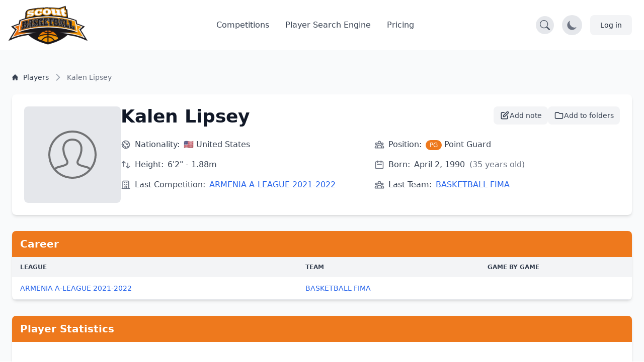

--- FILE ---
content_type: text/html; charset=UTF-8
request_url: https://scoutbasketball.com/player/Kalen-Lipsey
body_size: 11493
content:
<!DOCTYPE html>
<html lang="en">
<head>
    <meta charset="UTF-8">

        <link rel="preconnect" href="https://fonts.gstatic.com" crossorigin>
    <link rel="preconnect" href="https://fonts.googleapis.com">
        <link rel="preconnect" href="https://js-de.sentry-cdn.com" crossorigin>
    
    <meta http-equiv="X-UA-Compatible" content="IE=edge">
    <meta name="viewport" content="width=device-width, initial-scale=1.0">

            


<title>Kalen Lipsey (PG) - Basketball Player Stats | Scoutbasketball</title>
<meta name="description" content="Kalen Lipsey. Point Guard. from United States. born in 1990. 6&#039;2&quot; - 1.88m. View detailed basketball statistics, career history, and performance data.">
<link rel="canonical" href="https://scoutbasketball.com/player/Kalen-Lipsey">

<meta name="twitter:card" content="summary_large_image">
<meta name="twitter:site" content="@scoutbasketball">
<meta name="twitter:title" content="Kalen Lipsey (PG) - Basketball Player Stats | Scoutbasketball">
<meta name="twitter:description" content="Kalen Lipsey. Point Guard. from United States. born in 1990. 6&#039;2&quot; - 1.88m. View detailed basketball statistics, career history, and performance data.">
<meta name="twitter:image" content="/images/sb400.png">

<meta property="og:title" content="Kalen Lipsey (PG) - Basketball Player Stats | Scoutbasketball">
<meta property="og:type" content="profile">
<meta property="og:url" content="https://scoutbasketball.com/player/Kalen-Lipsey">
<meta property="og:image" content="/images/sb400.png">
<meta property="og:description" content="Kalen Lipsey. Point Guard. from United States. born in 1990. 6&#039;2&quot; - 1.88m. View detailed basketball statistics, career history, and performance data.">
<meta property="og:site_name" content="Scoutbasketball">
<meta property="og:locale" content="en_US">
    
    <script type="application/ld+json">
{
  "@context": "https://schema.org",
  "@graph": [
    {
    "@type": "Person",
    "name": "Kalen Lipsey",
    "url": "https://scoutbasketball.com/player/Kalen-Lipsey",
    "nationality": "United States",
    "birthDate": "1990",
    "height": {
        "@type": "QuantitativeValue",
        "value": 188,
        "unitCode": "CMT"
    },
    "jobTitle": "Point Guard"
},
    {
    "@type": "BreadcrumbList",
    "itemListElement": [
        {
            "@type": "ListItem",
            "position": 1,
            "name": "Players",
            "item": "https://scoutbasketball.com/players"
        },
        {
            "@type": "ListItem",
            "position": 2,
            "name": "Kalen Lipsey"
        }
    ]
}
  ]
}
</script>

    <link rel="apple-touch-icon" sizes="57x57" href="/images/icons/apple-icon-57x57.png">
<link rel="apple-touch-icon" sizes="60x60" href="/images/icons/apple-icon-60x60.png">
<link rel="apple-touch-icon" sizes="72x72" href="/images/icons/apple-icon-72x72.png">
<link rel="apple-touch-icon" sizes="76x76" href="/images/icons/apple-icon-76x76.png">
<link rel="apple-touch-icon" sizes="114x114" href="/images/icons/apple-icon-114x114.png">
<link rel="apple-touch-icon" sizes="120x120" href="/images/icons/apple-icon-120x120.png">
<link rel="apple-touch-icon" sizes="144x144" href="/images/icons/apple-icon-144x144.png">
<link rel="apple-touch-icon" sizes="152x152" href="/images/icons/apple-icon-152x152.png">
<link rel="apple-touch-icon" sizes="180x180" href="/images/icons/apple-icon-180x180.png">
<link rel="icon" type="image/png" sizes="192x192"  href="/images/icons/android-icon-192x192.png">
<link rel="icon" type="image/png" sizes="32x32" href="/images/icons/favicon-32x32.png">
<link rel="icon" type="image/png" sizes="96x96" href="/images/icons/favicon-96x96.png">
<link rel="icon" type="image/png" sizes="16x16" href="/images/icons/favicon-16x16.png">
<link rel="manifest" href="/manifest.json">
<meta name="msapplication-TileColor" content="#ee791d">
<meta name="msapplication-TileImage" content="/ms-icon-144x144.png">
<meta name="theme-color" content="#ee791d">

        
    <script async src="https://www.googletagmanager.com/gtag/js?id=G-8X2046DNMN"></script>
    <script>
      window.dataLayer = window.dataLayer || [];

      function gtag() {
        dataLayer.push(arguments);
      }

      gtag('js', new Date());

            gtag('config', 'G-8X2046DNMN');
          </script>

        
            <script>
          window.sentryOnLoad = function () {
            Sentry.init({
              sampleRate: 0.5,
              replaysSessionSampleRate: 0.1,
              replaysOnErrorSampleRate: 1.0,
              beforeSend: function(event) {
                // Check if the user agent is a bot
                if (/bot|crawl|slurp|spider|bingbot/i.test(navigator.userAgent)) {
                  return null;
                }

                // Ignore errors from about:blank contexts (in-app browsers, iframes)
                if (event.request && event.request.url === 'about:blank') {
                  return null;
                }

                // Ignore importmap resolution errors in WebView contexts
                var message = event.exception && event.exception.values && event.exception.values[0] && event.exception.values[0].value;
                if (message && message.indexOf('does not resolve to a valid URL') !== -1) {
                  return null;
                }

                return event;
              }
            });
          };
        </script>
        <script src="https://js-de.sentry-cdn.com/1610796eeb8e41aeb4ba8702e009bcf6.min.js" crossorigin="anonymous" defer></script>
    
            
<link rel="stylesheet" href="/assets/styles/app-KiTMenh.css">
<script type="importmap" data-turbo-track="reload">
{
    "imports": {
        "app": "/assets/app-ckPu187.js",
        "/assets/bootstrap.js": "/assets/bootstrap-xCO4u8H.js",
        "/assets/styles/app.css": "data:application/javascript,",
        "/assets/lib/common.js": "/assets/lib/common-yoOM_ay.js",
        "@symfony/stimulus-bundle": "/assets/@symfony/stimulus-bundle/loader-V1GtHuK.js",
        "@hotwired/stimulus": "/assets/vendor/@hotwired/stimulus/stimulus.index-S4zNcea.js",
        "/assets/@symfony/stimulus-bundle/controllers.js": "/assets/@symfony/stimulus-bundle/controllers-_7Tz8Mo.js",
        "/assets/@symfony/ux-turbo/turbo_controller.js": "/assets/@symfony/ux-turbo/turbo_controller-8wQNi2p.js",
        "/assets/controllers/filter-competitions_controller.js": "/assets/controllers/filter-competitions_controller-oYqzGi4.js",
        "/assets/controllers/load-more_controller.js": "/assets/controllers/load-more_controller-Oq5sjZo.js",
        "/assets/controllers/autocomplete_controller.js": "/assets/controllers/autocomplete_controller-Juu8MSs.js",
        "/assets/controllers/countdown_controller.js": "/assets/controllers/countdown_controller-pGcvWCS.js",
        "/assets/controllers/note-search_controller.js": "/assets/controllers/note-search_controller-P438BIo.js",
        "/assets/controllers/login-modal_controller.js": "/assets/controllers/login-modal_controller-4NkFiak.js",
        "/assets/controllers/tooltip_controller.js": "/assets/controllers/tooltip_controller-wuXd3nb.js",
        "/assets/controllers/sortable-table_controller.js": "/assets/controllers/sortable-table_controller-UGmEGoB.js",
        "/assets/controllers/player-stats_controller.js": "/assets/controllers/player-stats_controller-aknkJHj.js",
        "/assets/controllers/player-notes_controller.js": "/assets/controllers/player-notes_controller-ixiREH3.js",
        "/assets/controllers/note-index_controller.js": "/assets/controllers/note-index_controller-ZN11AfX.js",
        "/assets/controllers/player-search_controller.js": "/assets/controllers/player-search_controller-z6gSchb.js",
        "/assets/controllers/team-stats_controller.js": "/assets/controllers/team-stats_controller-v1GX66c.js",
        "/assets/controllers/tabs_controller.js": "/assets/controllers/tabs_controller-DShYAm1.js",
        "/assets/controllers/redirect-select_controller.js": "/assets/controllers/redirect-select_controller-qg20jFL.js",
        "/assets/controllers/season-team-stats_controller.js": "/assets/controllers/season-team-stats_controller-GIDWWM_.js",
        "/assets/controllers/my-folders/filter-sortable_controller.js": "/assets/controllers/my-folders/filter-sortable_controller-hcgrzMs.js",
        "/assets/controllers/flash-message_controller.js": "/assets/controllers/flash-message_controller-lJRjWrp.js",
        "/assets/controllers/add-to-folder_controller.js": "/assets/controllers/add-to-folder_controller-udEb7TH.js",
        "/assets/controllers/rename_folder_controller.js": "/assets/controllers/rename_folder_controller-EgiEsny.js",
        "/assets/controllers/photo-carousel_controller.js": "/assets/controllers/photo-carousel_controller-DT60n7K.js",
        "/assets/controllers/eligibility-center_controller.js": "/assets/controllers/eligibility-center_controller-GkUCmNX.js",
        "@hotwired/turbo": "/assets/vendor/@hotwired/turbo/turbo.index-bxxZ9I5.js",
        "/assets/controllers/toggle-menu_controller.js": "/assets/controllers/toggle-menu_controller-g2x-GlF.js",
        "/assets/controllers/dark-mode_controller.js": "/assets/controllers/dark-mode_controller-EIWifrv.js",
        "/assets/controllers/csrf_protection_controller.js": "/assets/controllers/csrf_protection_controller-E_gSC5e.js",
        "/assets/controllers/chart_controller.js": "/assets/controllers/chart_controller-mnXxpwn.js",
        "/assets/controllers/text-rotator_controller.js": "/assets/controllers/text-rotator_controller-2yDkgN5.js",
        "/assets/controllers/note-form_controller.js": "/assets/controllers/note-form_controller-VQwScvT.js",
        "/assets/controllers/my-folders/sortable_controller.js": "/assets/controllers/my-folders/sortable_controller-kP_lZdg.js",
        "/assets/controllers/my-folders/folder-sortable_controller.js": "/assets/controllers/my-folders/folder-sortable_controller-6UaVR7j.js",
        "/assets/controllers/my-folders/menu_controller.js": "/assets/controllers/my-folders/menu_controller-SdVZLvE.js",
        "/assets/controllers/header-search_controller.js": "/assets/controllers/header-search_controller-Oe0J9d9.js",
        "sortablejs": "/assets/vendor/sortablejs/sortablejs.index-Ym5JFHY.js",
        "trix": "/assets/vendor/trix/trix.index-YBwAbQX.js",
        "trix/dist/trix.min.css": "data:application/javascript,document.head.appendChild(Object.assign(document.createElement('link'),{rel:'stylesheet',href:'/assets/vendor/trix/dist/trix.min-w-Hrkoc.css'}))",
        "chart.js": "/assets/vendor/chart.js/chart.js.index-3n-C6A9.js",
        "@kurkle/color": "/assets/vendor/@kurkle/color/color.index-urH_Z5M.js",
        "chartjs-plugin-annotation": "/assets/vendor/chartjs-plugin-annotation/chartjs-plugin-annotation.index-x1mNeiH.js",
        "chart.js/helpers": "/assets/vendor/chart.js/helpers-YyN04nP.js"
    }
}
</script><script data-turbo-track="reload">
if (!HTMLScriptElement.supports || !HTMLScriptElement.supports('importmap')) (function () {
    const script = document.createElement('script');
    script.src = 'https://ga.jspm.io/npm:es-module-shims@1.10.0/dist/es-module-shims.js';
    script.setAttribute('crossorigin', 'anonymous');
    script.setAttribute('integrity', 'sha384-ie1x72Xck445i0j4SlNJ5W5iGeL3Dpa0zD48MZopgWsjNB/lt60SuG1iduZGNnJn');
    script.setAttribute('data-turbo-track', 'reload');
    document.head.appendChild(script);
})();
</script>
<link rel="modulepreload" href="/assets/app-ckPu187.js">
<link rel="modulepreload" href="/assets/bootstrap-xCO4u8H.js">
<link rel="modulepreload" href="/assets/lib/common-yoOM_ay.js">
<link rel="modulepreload" href="/assets/@symfony/stimulus-bundle/loader-V1GtHuK.js">
<link rel="modulepreload" href="/assets/vendor/@hotwired/stimulus/stimulus.index-S4zNcea.js">
<link rel="modulepreload" href="/assets/@symfony/stimulus-bundle/controllers-_7Tz8Mo.js">
<link rel="modulepreload" href="/assets/@symfony/ux-turbo/turbo_controller-8wQNi2p.js">
<link rel="modulepreload" href="/assets/controllers/filter-competitions_controller-oYqzGi4.js">
<link rel="modulepreload" href="/assets/controllers/load-more_controller-Oq5sjZo.js">
<link rel="modulepreload" href="/assets/controllers/autocomplete_controller-Juu8MSs.js">
<link rel="modulepreload" href="/assets/controllers/countdown_controller-pGcvWCS.js">
<link rel="modulepreload" href="/assets/controllers/note-search_controller-P438BIo.js">
<link rel="modulepreload" href="/assets/controllers/login-modal_controller-4NkFiak.js">
<link rel="modulepreload" href="/assets/controllers/tooltip_controller-wuXd3nb.js">
<link rel="modulepreload" href="/assets/controllers/sortable-table_controller-UGmEGoB.js">
<link rel="modulepreload" href="/assets/controllers/player-stats_controller-aknkJHj.js">
<link rel="modulepreload" href="/assets/controllers/player-notes_controller-ixiREH3.js">
<link rel="modulepreload" href="/assets/controllers/note-index_controller-ZN11AfX.js">
<link rel="modulepreload" href="/assets/controllers/player-search_controller-z6gSchb.js">
<link rel="modulepreload" href="/assets/controllers/team-stats_controller-v1GX66c.js">
<link rel="modulepreload" href="/assets/controllers/tabs_controller-DShYAm1.js">
<link rel="modulepreload" href="/assets/controllers/redirect-select_controller-qg20jFL.js">
<link rel="modulepreload" href="/assets/controllers/season-team-stats_controller-GIDWWM_.js">
<link rel="modulepreload" href="/assets/controllers/my-folders/filter-sortable_controller-hcgrzMs.js">
<link rel="modulepreload" href="/assets/controllers/flash-message_controller-lJRjWrp.js">
<link rel="modulepreload" href="/assets/controllers/add-to-folder_controller-udEb7TH.js">
<link rel="modulepreload" href="/assets/controllers/rename_folder_controller-EgiEsny.js">
<link rel="modulepreload" href="/assets/controllers/photo-carousel_controller-DT60n7K.js">
<link rel="modulepreload" href="/assets/controllers/eligibility-center_controller-GkUCmNX.js">
<link rel="modulepreload" href="/assets/vendor/@hotwired/turbo/turbo.index-bxxZ9I5.js">
<script type="module" data-turbo-track="reload">import 'app';</script>    </head>
<body>
    <header class="fixed w-full" style="z-index: 1">
    <nav class="bg-white border-gray-200 py-2.5 dark:bg-gray-900"
        data-controller="header-search" data-header-search-url-value="/players/search">
        <div class="flex flex-wrap items-center justify-between max-w-screen-xl px-4 mx-auto">
            <!-- Normal Header Content -->
            <div class="flex items-center justify-between w-full transition-opacity duration-300"
                 data-header-search-target="headerContent">
                <a href="/" class="flex items-center">
                    <img src="/assets/images/sb100-nEBjFW8.png" class="mr-3 lg:h-20 h-12 w-auto" alt="Scoutbasketball Logo" width="199" height="100" />
                </a>
                <div class="flex items-center lg:order-2">
                    <!-- Search Toggle Button -->
                    <button type="button"
                            class="p-2 bg-gray-200 dark:bg-gray-700 rounded-full hover:bg-gray-300 dark:hover:bg-gray-600 mr-4 transition-colors duration-200"
                            data-action="header-search#toggleSearch"
                            data-header-search-target="searchButton"
                            aria-label="Open search">
                        <svg width="20" height="20" fill="currentColor" viewBox="0 0 16 16" class="text-gray-600 dark:text-gray-300" aria-hidden="true">
                            <path d="M11.742 10.344a6.5 6.5 0 1 0-1.397 1.398h-.001q.044.06.098.115l3.85 3.85a1 1 0 0 0 1.415-1.414l-3.85-3.85a1 1 0 0 0-.115-.1zM12 6.5a5.5 5.5 0 1 1-11 0 5.5 5.5 0 0 1 11 0"></path>
                        </svg>
                    </button>

                    <!-- Dark Mode Toggle Button -->
                    <button data-controller="dark-mode"
                            data-dark-mode-target="toggleButton"
                            class="p-2 bg-gray-200 dark:bg-gray-700 rounded-full mr-4"
                            aria-label="Toggle dark mode">
                        <svg class="hidden w-6 h-6 text-sb dark:block" fill="currentColor" viewBox="0 0 20 20" aria-hidden="true">
                            <path d="M18.333 7.092v1.143h-2.115c.017-.185.032-.372.032-.566 0-.197-.014-.386-.029-.575h2.112zm-8.873-5.461v-1.631h1.143v1.637c-.202-.018-.404-.029-.606-.029-.179 0-.358.008-.537.023zm4.601 1.287l1.309-1.452.849.765-1.336 1.48c-.208-.247-.494-.56-.822-.793zm-8.948.793l-1.336-1.48.849-.765 1.309 1.452c-.327.234-.615.547-.822.793zm-1.331 4.524h-2.115v-1.143h2.112c-.015.188-.029.378-.029.575 0 .193.015.381.032.566zm7.885 7.598h-3.333c-.23 0-.417.187-.417.417s.187.417.417.417h3.333c.23 0 .417-.187.417-.417s-.187-.417-.417-.417zm0 1.667h-3.333c-.23 0-.417.187-.417.417s.187.417.417.417h3.333c.23 0 .417-.187.417-.417s-.187-.417-.417-.417zm.208 1.667h-3.75l.99.652c.128.115.317.182.513.182h.746c.195 0 .384-.067.513-.182l.99-.652zm3.125-11.499c0 2.975-2.678 4.986-2.678 7.333h-1.658c-.003-1.548.725-2.824 1.434-4.056.635-1.104 1.235-2.148 1.235-3.276 0-2.16-1.729-3.143-3.336-3.143-1.604 0-3.33 1.143-3.33 3.143 0 1.128.725 2.172 1.434 3.276.709 1.232 1.434 2.508 1.43 4.056h-1.657c0-2.347-2.678-4.358-2.678-7.333 0-3.103 2.498-4.81 4.998-4.81 2.501 0 5.002 1.707 5.002 4.81z"/>
                        </svg>
                        <svg class="w-6 h-6 text-gray-500 dark:hidden" fill="currentColor" viewBox="0 0 20 20" aria-hidden="true">
                            <path d="M17.293 13.293a8 8 0 11-10.586-10.586 8 8 0 0010.586 10.586z"/>
                        </svg>
                    </button>

                    <!-- Account / Login Button -->
                                            <a href="/login" class="text-gray-800 bg-gray-100 hover:bg-gray-200 focus:ring-4 focus:ring-gray-300 font-medium rounded-lg text-sm px-4 lg:px-5 py-2 lg:py-2.5 sm:mr-2 dark:hover:bg-gray-700 focus:outline-none dark:focus:ring-gray-800">
                            Log in
                        </a>
                    
                    <!-- Impersonation Exit Button -->
                    
                    <!-- Mobile Menu Toggle Button -->
                    <button data-controller="toggle-menu"
                            data-toggle-menu-target="toggleButton"
                            data-collapse-toggle="mobile-menu"
                            type="button"
                            class="inline-flex items-center p-2 ml-1 text-sm text-gray-500 rounded-lg lg:hidden hover:bg-gray-100 focus:outline-none focus:ring-2 focus:ring-gray-200 dark:text-gray-400 dark:hover:bg-gray-700 dark:focus:ring-gray-600"
                            aria-controls="mobile-menu-2"
                            aria-expanded="false">
                        <span class="sr-only">Open main menu</span>
                        <svg data-toggle-menu-target="openIcon" class="w-6 h-6" fill="currentColor" viewBox="0 0 20 20" xmlns="http://www.w3.org/2000/svg">
                            <path fill-rule="evenodd" d="M3 5a1 1 0 011-1h12a1 1 0 110 2H4a1 1 0 01-1-1zM3 10a1 1 0 011-1h12a1 1 0 110 2H4a1 1 0 01-1-1zM3 15a1 1 0 011-1h12a1 1 0 110 2H4a1 1 0 01-1-1z" clip-rule="evenodd"></path>
                        </svg>
                        <svg data-toggle-menu-target="closeIcon" class="hidden w-6 h-6" fill="currentColor" viewBox="0 0 20 20" xmlns="http://www.w3.org/2000/svg">
                            <path fill-rule="evenodd" d="M4.293 4.293a1 1 0 011.414 0L10 8.586l4.293-4.293a1 1 0 111.414 1.414L11.414 10l4.293 4.293a1 1 0 01-1.414 1.414L10 11.414l-4.293 4.293a1 1 0 01-1.414-1.414L8.586 10 4.293 5.707a1 1 0 010-1.414z" clip-rule="evenodd"></path>
                        </svg>
                    </button>
                </div>

                <!-- Desktop Menu (Hidden on Mobile) -->
                <div class="items-center justify-between hidden w-full lg:flex lg:w-auto lg:order-1">
                    <ul class="flex flex-col mt-4 font-medium lg:flex-row lg:space-x-8 lg:mt-0">
                        <li>
                            <a href="/competitions" class="block py-2 pl-3 pr-4 text-gray-700 border-b border-gray-100 hover:bg-gray-50 lg:hover:bg-transparent lg:border-0 lg:hover:text-sb lg:p-0 dark:text-gray-400 lg:dark:hover:text-white dark:hover:bg-gray-700 dark:hover:text-white lg:dark:hover:bg-transparent dark:border-gray-700">
                                Competitions
                            </a>
                        </li>
                                                    <li>
                                <a href="/players" class="block py-2 pl-3 pr-4 text-gray-700 border-b border-gray-100 hover:bg-gray-50 lg:hover:bg-transparent lg:border-0 lg:hover:text-sb lg:p-0 dark:text-gray-400 lg:dark:hover:text-white dark:hover:bg-gray-700 dark:hover:text-white lg:dark:hover:bg-transparent dark:border-gray-700">
                                    Player Search Engine
                                </a>
                            </li>
                            <li>
                                <a href="/pricing" class="block py-2 pl-3 pr-4 text-gray-700 border-b border-gray-100 hover:bg-gray-50 lg:hover:bg-transparent lg:border-0 lg:hover:text-sb lg:p-0 dark:text-gray-400 lg:dark:hover:text-white dark:hover:bg-gray-700 dark:hover:text-white lg:dark:hover:bg-transparent dark:border-gray-700">
                                    Pricing
                                </a>
                            </li>
                                            </ul>
                </div>
            </div>

            <!-- Mobile Menu (Positioned outside main container to avoid flex issues) -->
            <div class="hidden w-full lg:hidden" id="mobile-menu">
                <div class="px-4 pb-4 bg-white dark:bg-gray-900 border-t border-gray-200 dark:border-gray-700">
                    <ul class="flex flex-col font-medium">
                        <li>
                            <a href="/competitions" class="block py-3 text-gray-700 border-b border-gray-100 hover:bg-gray-50 dark:text-gray-400 dark:hover:bg-gray-700 dark:hover:text-white dark:border-gray-700">
                                Competitions
                            </a>
                        </li>
                                                    <li>
                                <a href="/players" class="block py-3 text-gray-700 border-b border-gray-100 hover:bg-gray-50 dark:text-gray-400 dark:hover:bg-gray-700 dark:hover:text-white dark:border-gray-700">
                                    Player Search Engine
                                </a>
                            </li>
                            <li>
                                <a href="/pricing" class="block py-3 text-gray-700 border-b border-gray-100 hover:bg-gray-50 dark:text-gray-400 dark:hover:bg-gray-700 dark:hover:text-white dark:border-gray-700">
                                    Pricing
                                </a>
                            </li>
                                            </ul>
                </div>
            </div>
        </div>

        <!-- Full Search Mode (Initially Hidden) -->
        <div class="hidden w-full transition-opacity duration-300"
             data-header-search-target="searchContainer">
            <div class="flex items-center justify-between w-full">
                <!-- Logo (smaller in search mode) -->
                <a href="/" class="flex items-center mr-4">
                    <img src="/assets/images/sb100-nEBjFW8.png" class="h-8 w-auto" alt="Scoutbasketball Logo" width="199" height="100" />
                </a>

                <!-- Search Input -->
                <div class="flex-1 max-w-2xl mx-4">
                    <div class="relative">
                        <label for="header-search" class="hidden">Search players</label>
                        <input
                            type="text"
                            id="header-search"
                            name="q"
                            class="block w-full px-4 py-2 text-sm text-gray-900 bg-gray-100 border border-gray-300 rounded-l-lg focus:ring-blue-500 focus:border-blue-500 dark:bg-gray-700 dark:text-white dark:border-gray-600 dark:placeholder-gray-400"
                            placeholder="Search for players..."
                            data-action="header-search#onSearchInput"
                            data-header-search-target="searchInput"
                            autocomplete="off"
                        />
                        <button
                            type="button"
                            class="absolute top-0 right-0 h-full px-4 py-2 text-white bg-blue-600 rounded-r-lg hover:bg-blue-700 focus:ring-4 focus:ring-blue-300 dark:bg-blue-700 dark:hover:bg-blue-800 dark:focus:ring-blue-800 transition-colors duration-200"
                            data-action="header-search#onButtonClick"
                            aria-label="Search"
                        >
                            <svg width="20" height="20" fill="currentColor" viewBox="0 0 16 16" class="Icon" aria-hidden="true">
                                <path d="M11.742 10.344a6.5 6.5 0 1 0-1.397 1.398h-.001q.044.06.098.115l3.85 3.85a1 1 0 0 0 1.415-1.414l-3.85-3.85a1 1 0 0 0-.115-.1zM12 6.5a5.5 5.5 0 1 1-11 0 5.5 5.5 0 0 1 11 0"></path>
                            </svg>
                        </button>
                    </div>
                </div>

                <!-- Close Button -->
                <button type="button"
                        class="p-2 bg-gray-200 dark:bg-gray-700 rounded-full hover:bg-gray-300 dark:hover:bg-gray-600 transition-colors duration-200"
                        data-action="header-search#closeSearch"
                        data-header-search-target="closeButton"
                        aria-label="Close search">
                    <svg width="24" height="24" fill="currentColor" viewBox="0 0 24 24" class="w-6 h-6 text-gray-600 dark:text-gray-300" aria-hidden="true">
                        <path d="M2.146 2.854a.5.5 0 1 1 .708-.708L12 12.293l9.146-9.147a.5.5 0 0 1 .708.708L12.707 13l9.147 9.146a.5.5 0 0 1-.708.708L12 13.707l-9.146 9.147a.5.5 0 0 1-.708-.708L11.293 13 2.146 2.854Z"/>
                    </svg>
                </button>
            </div>

            <!-- Search Results -->
            <div class="hidden mt-4 bg-white dark:bg-gray-800 shadow-lg rounded-lg border dark:border-gray-600 max-h-96 overflow-y-auto"
                 data-header-search-target="results">
            </div>
        </div>
    </nav>
</header>

    
    <section class="dark:bg-gray-800 bg-gray-50 min-h-screen">
    <div class="max-w-screen-xl px-4 pt-14 mx-auto space-y-8 lg:space-y-12 lg:pt-28 lg:px-6">
        <div class="mt-8">
    <nav class="flex" aria-label="Breadcrumb">
        <ol class="inline-flex flex-wrap items-center gap-y-1">
                                                <li class="inline-flex items-center">
                                                <a href="https://scoutbasketball.com/players" class="inline-flex items-center text-xs md:text-sm font-medium text-gray-700 hover:text-primary-600 dark:text-gray-400 dark:hover:text-white max-w-[120px] md:max-w-none truncate">
                                                            <svg class="me-1.5 md:me-2.5 h-3 w-3 flex-shrink-0" aria-hidden="true" xmlns="http://www.w3.org/2000/svg" fill="currentColor" viewBox="0 0 20 20">
                                    <path d="m19.707 9.293-2-2-7-7a1 1 0 0 0-1.414 0l-7 7-2 2a1 1 0 0 0 1.414 1.414L2 10.414V18a2 2 0 0 0 2 2h3a1 1 0 0 0 1-1v-4a1 1 0 0 1 1-1h2a1 1 0 0 1 1 1v4a1 1 0 0 0 1 1h3a2 2 0 0 0 2-2v-7.586l.293.293a1 1 0 0 0 1.414-1.414Z"></path>
                                </svg>
                                                        <span class="truncate">Players</span>
                        </a>
                    </li>
                                                                <li aria-current="page">
                        <div class="flex items-center">
                            <svg class="h-4 w-4 md:h-5 md:w-5 text-gray-400 rtl:rotate-180 flex-shrink-0 mx-1 md:mx-2" aria-hidden="true" xmlns="http://www.w3.org/2000/svg" width="24" height="24" fill="none" viewBox="0 0 24 24">
                                <path stroke="currentColor" stroke-linecap="round" stroke-linejoin="round" stroke-width="2" d="m9 5 7 7-7 7"></path>
                            </svg>
                            <span class="text-xs md:text-sm font-medium text-gray-500 dark:text-gray-400 max-w-[120px] md:max-w-none truncate">Kalen Lipsey</span>
                        </div>
                    </li>
                                    </ol>
    </nav>
</div>
    </div>

    <div class="container mx-auto p-6">
                <div class="bg-white dark:bg-gray-700 rounded-lg shadow-md p-6 mb-8">
            <div class="flex flex-col md:flex-row gap-8">
                                <div class="flex-shrink-0 w-full md:w-auto flex justify-center md:justify-start">
                                                                    <div class="w-48 h-48 bg-gray-200 dark:bg-gray-600 flex items-center justify-center rounded-lg">
                            <img src="/assets/images/default-player-icon-CHkSryx.svg"
                                 alt="Kalen Lipsey"
                                 class="w-24 h-24 opacity-50">
                        </div>
                                    </div>

                                <div class="flex-1">
                    <div class="flex justify-between items-start gap-4">
                        <h1 class="text-3xl md:text-4xl font-bold text-gray-900 dark:text-white mb-2">
                            Kalen Lipsey
                        </h1>

                                                                                                        <div class="flex items-center gap-2 flex-shrink-0">
                                                                <div class="relative" data-controller="login-modal">
                                    <button type="button"
                                            data-action="login-modal#open"
                                            class="flex items-center gap-2 px-3 py-2 text-sm font-medium text-gray-700 dark:text-gray-200 bg-gray-100 dark:bg-gray-600 hover:bg-gray-200 dark:hover:bg-gray-500 rounded-lg transition-colors"
                                            title="Add note">
                                        <svg class="w-5 h-5" fill="none" stroke="currentColor" viewBox="0 0 24 24">
                                            <path stroke-linecap="round" stroke-linejoin="round" stroke-width="2" d="M11 5H6a2 2 0 00-2 2v11a2 2 0 002 2h11a2 2 0 002-2v-5m-1.414-9.414a2 2 0 112.828 2.828L11.828 15H9v-2.828l8.586-8.586z"></path>
                                        </svg>
                                        <span class="hidden sm:inline">Add note</span>
                                    </button>

                                                                        <div data-login-modal-target="modal"
                                         data-action="click->login-modal#closeOnBackdrop keydown.escape@window->login-modal#closeOnEscape"
                                         class="hidden fixed inset-0 bg-black/50 z-50 flex items-center justify-center p-4">
                                        <div class="relative bg-white dark:bg-gray-800 rounded-xl shadow-2xl max-w-md w-full p-6"
                                             data-action="click->login-modal#stopPropagation">
                                            <div class="text-center">
                                                <div class="mx-auto w-12 h-12 bg-sb/10 rounded-full flex items-center justify-center mb-4">
                                                    <svg class="w-6 h-6 text-sb" fill="none" stroke="currentColor" viewBox="0 0 24 24">
                                                        <path stroke-linecap="round" stroke-linejoin="round" stroke-width="2" d="M11 5H6a2 2 0 00-2 2v11a2 2 0 002 2h11a2 2 0 002-2v-5m-1.414-9.414a2 2 0 112.828 2.828L11.828 15H9v-2.828l8.586-8.586z"></path>
                                                    </svg>
                                                </div>
                                                <h3 class="text-xl font-semibold text-gray-900 dark:text-white mb-2">
                                                    Take Notes on Players
                                                </h3>
                                                <p class="text-gray-600 dark:text-gray-400 mb-6">
                                                    Create private notes to track your scouting insights on any player. Sign in or create an account to get started.
                                                </p>
                                            </div>
                                            <div class="space-y-3">
                                                <a href="/login"
                                                   class="block w-full py-3 px-4 bg-sb hover:bg-sb-dark text-white font-medium rounded-lg text-center transition-colors">
                                                    Sign In
                                                </a>
                                                <a href="/register"
                                                   class="block w-full py-3 px-4 bg-gray-100 dark:bg-gray-700 hover:bg-gray-200 dark:hover:bg-gray-600 text-gray-900 dark:text-white font-medium rounded-lg text-center transition-colors">
                                                    Create Account
                                                </a>
                                            </div>
                                            <button type="button"
                                                    data-action="login-modal#close"
                                                    class="absolute top-4 right-4 text-gray-400 hover:text-gray-600 dark:hover:text-gray-300"
                                                    aria-label="Close modal">
                                                <svg class="w-5 h-5" fill="none" stroke="currentColor" viewBox="0 0 24 24" aria-hidden="true">
                                                    <path stroke-linecap="round" stroke-linejoin="round" stroke-width="2" d="M6 18L18 6M6 6l12 12"></path>
                                                </svg>
                                            </button>
                                        </div>
                                    </div>
                                </div>

                                                                <div class="relative" data-controller="login-modal">
                                    <button type="button"
                                            data-action="login-modal#open"
                                            class="flex items-center gap-2 px-3 py-2 text-sm font-medium text-gray-700 dark:text-gray-200 bg-gray-100 dark:bg-gray-600 hover:bg-gray-200 dark:hover:bg-gray-500 rounded-lg transition-colors"
                                            title="Add to my folders">
                                        <svg class="w-5 h-5" fill="none" stroke="currentColor" viewBox="0 0 24 24" aria-hidden="true">
                                            <path stroke-linecap="round" stroke-linejoin="round" stroke-width="2" d="M3 7v10a2 2 0 002 2h14a2 2 0 002-2V9a2 2 0 00-2-2h-6l-2-2H5a2 2 0 00-2 2z"></path>
                                        </svg>
                                        <span class="hidden sm:inline">Add to folders</span>
                                    </button>

                                                                        <div data-login-modal-target="modal"
                                         data-action="click->login-modal#closeOnBackdrop keydown.escape@window->login-modal#closeOnEscape"
                                         class="hidden fixed inset-0 bg-black/50 z-50 flex items-center justify-center p-4">
                                        <div class="relative bg-white dark:bg-gray-800 rounded-xl shadow-2xl max-w-md w-full p-6"
                                             data-action="click->login-modal#stopPropagation">
                                            <div class="text-center">
                                                <div class="mx-auto w-12 h-12 bg-sb/10 rounded-full flex items-center justify-center mb-4">
                                                    <svg class="w-6 h-6 text-sb" fill="none" stroke="currentColor" viewBox="0 0 24 24" aria-hidden="true">
                                                        <path stroke-linecap="round" stroke-linejoin="round" stroke-width="2" d="M3 7v10a2 2 0 002 2h14a2 2 0 002-2V9a2 2 0 00-2-2h-6l-2-2H5a2 2 0 00-2 2z"></path>
                                                    </svg>
                                                </div>
                                                <h3 class="text-xl font-semibold text-gray-900 dark:text-white mb-2">
                                                    Organize Your Favorite Players
                                                </h3>
                                                <p class="text-gray-600 dark:text-gray-400 mb-6">
                                                    Create folders to save and organize players you're scouting. Sign in or create an account to get started.
                                                </p>
                                            </div>
                                            <div class="space-y-3">
                                                <a href="/login"
                                                   class="block w-full py-3 px-4 bg-sb hover:bg-sb-dark text-white font-medium rounded-lg text-center transition-colors">
                                                    Sign In
                                                </a>
                                                <a href="/register"
                                                   class="block w-full py-3 px-4 bg-gray-100 dark:bg-gray-700 hover:bg-gray-200 dark:hover:bg-gray-600 text-gray-900 dark:text-white font-medium rounded-lg text-center transition-colors">
                                                    Create Account
                                                </a>
                                            </div>
                                            <button type="button"
                                                    data-action="login-modal#close"
                                                    class="absolute top-4 right-4 text-gray-400 hover:text-gray-600 dark:hover:text-gray-300"
                                                    aria-label="Close modal">
                                                <svg class="w-5 h-5" fill="none" stroke="currentColor" viewBox="0 0 24 24" aria-hidden="true">
                                                    <path stroke-linecap="round" stroke-linejoin="round" stroke-width="2" d="M6 18L18 6M6 6l12 12"></path>
                                                </svg>
                                            </button>
                                        </div>
                                    </div>
                                </div>
                            </div>
                                            </div>

                    <div class="grid grid-cols-1 sm:grid-cols-2 gap-4 mt-4">
                                                                            <div class="flex flex-wrap lg:flex-nowrap items-start lg:items-center text-gray-700 dark:text-gray-300">
                                <div class="flex items-center">
                                    <svg class="w-5 h-5 mr-2 text-gray-500 flex-shrink-0" fill="none" stroke="currentColor" viewBox="0 0 24 24">
                                        <path stroke-linecap="round" stroke-linejoin="round" stroke-width="2" d="M3.055 11H5a2 2 0 012 2v1a2 2 0 002 2 2 2 0 012 2v2.945M8 3.935V5.5A2.5 2.5 0 0010.5 8h.5a2 2 0 012 2 2 2 0 104 0 2 2 0 012-2h1.064M15 20.488V18a2 2 0 012-2h3.064M21 12a9 9 0 11-18 0 9 9 0 0118 0z"></path>
                                    </svg>
                                    <span class="font-medium mr-2">Nationality:</span>
                                </div>
                                <span class="w-full lg:w-auto pl-7 lg:pl-0">🇺🇸 United States</span>
                            </div>
                        
                                                                            <div class="flex flex-wrap lg:flex-nowrap items-start lg:items-center text-gray-700 dark:text-gray-300">
                                <div class="flex items-center">
                                    <svg class="w-5 h-5 mr-2 text-gray-500 flex-shrink-0" fill="none" stroke="currentColor" viewBox="0 0 24 24">
                                        <path stroke-linecap="round" stroke-linejoin="round" stroke-width="2" d="M17 20h5v-2a3 3 0 00-5.356-1.857M17 20H7m10 0v-2c0-.656-.126-1.283-.356-1.857M7 20H2v-2a3 3 0 015.356-1.857M7 20v-2c0-.656.126-1.283.356-1.857m0 0a5.002 5.002 0 019.288 0M15 7a3 3 0 11-6 0 3 3 0 016 0zm6 3a2 2 0 11-4 0 2 2 0 014 0zM7 10a2 2 0 11-4 0 2 2 0 014 0z"></path>
                                    </svg>
                                    <span class="font-medium mr-2">Position:</span>
                                </div>
                                <span class="w-full lg:w-auto pl-7 lg:pl-0"><span class="inline-flex items-center px-2 py-0.5 bg-sb text-white text-xs rounded-full">PG</span> Point Guard</span>
                            </div>
                        
                                                                            <div class="flex flex-wrap lg:flex-nowrap items-start lg:items-center text-gray-700 dark:text-gray-300">
                                <div class="flex items-center">
                                    <svg class="w-5 h-5 mr-2 text-gray-500 flex-shrink-0" fill="none" stroke="currentColor" viewBox="0 0 24 24">
                                        <path stroke-linecap="round" stroke-linejoin="round" stroke-width="2" d="M7 16V4m0 0L3 8m4-4l4 4m6 0v12m0 0l4-4m-4 4l-4-4"></path>
                                    </svg>
                                    <span class="font-medium mr-2">Height:</span>
                                </div>
                                <span class="w-full lg:w-auto pl-7 lg:pl-0">6&#039;2&quot; - 1.88m</span>
                            </div>
                        
                                                
                                                                            <div class="flex flex-wrap lg:flex-nowrap items-start lg:items-center text-gray-700 dark:text-gray-300">
                                <div class="flex items-center">
                                    <svg class="w-5 h-5 mr-2 text-gray-500 flex-shrink-0" fill="none" stroke="currentColor" viewBox="0 0 24 24">
                                        <path stroke-linecap="round" stroke-linejoin="round" stroke-width="2" d="M8 7V3m8 4V3m-9 8h10M5 21h14a2 2 0 002-2V7a2 2 0 00-2-2H5a2 2 0 00-2 2v12a2 2 0 002 2z"></path>
                                    </svg>
                                    <span class="font-medium mr-2">Born:</span>
                                </div>
                                <span class="w-full lg:w-auto pl-7 lg:pl-0">
                                    April 2, 1990
                                                                            <span class="text-gray-500 ml-1">(35 years old)</span>
                                                                    </span>
                            </div>
                        
                                                                                                    <div class="flex flex-wrap lg:flex-nowrap items-start lg:items-center text-gray-700 dark:text-gray-300">
                                <div class="flex items-center">
                                    <svg class="w-5 h-5 mr-2 text-gray-500 flex-shrink-0" fill="none" stroke="currentColor" viewBox="0 0 24 24">
                                        <path stroke-linecap="round" stroke-linejoin="round" stroke-width="2" d="M19 21V5a2 2 0 00-2-2H7a2 2 0 00-2 2v16m14 0h2m-2 0h-5m-9 0H3m2 0h5M9 7h1m-1 4h1m4-4h1m-1 4h1m-5 10v-5a1 1 0 011-1h2a1 1 0 011 1v5m-4 0h4"></path>
                                    </svg>
                                    <span class="font-medium mr-2">Last Competition:</span>
                                </div>
                                <span class="w-full lg:w-auto pl-7 lg:pl-0">
                                    <a href="/competition/Armenia-A-League/2021-2022"
                                       class="text-blue-600 dark:text-blue-400 hover:underline">
                                        ARMENIA A-LEAGUE 2021-2022
                                    </a>
                                </span>
                            </div>

                                                        <div class="flex flex-wrap lg:flex-nowrap items-start lg:items-center text-gray-700 dark:text-gray-300">
                                <div class="flex items-center">
                                    <svg class="w-5 h-5 mr-2 text-gray-500 flex-shrink-0" fill="none" stroke="currentColor" viewBox="0 0 24 24">
                                        <path stroke-linecap="round" stroke-linejoin="round" stroke-width="2" d="M17 20h5v-2a3 3 0 00-5.356-1.857M17 20H7m10 0v-2c0-.656-.126-1.283-.356-1.857M7 20H2v-2a3 3 0 015.356-1.857M7 20v-2c0-.656.126-1.283.356-1.857m0 0a5.002 5.002 0 019.288 0M15 7a3 3 0 11-6 0 3 3 0 016 0zm6 3a2 2 0 11-4 0 2 2 0 014 0zM7 10a2 2 0 11-4 0 2 2 0 014 0z"></path>
                                    </svg>
                                    <span class="font-medium mr-2">Last Team:</span>
                                </div>
                                <span class="w-full lg:w-auto pl-7 lg:pl-0">
                                    <a href="/competition/Armenia-A-League/2021-2022/Basketball-Fima"
                                       class="text-blue-600 dark:text-blue-400 hover:underline">
                                        BASKETBALL FIMA
                                    </a>
                                </span>
                            </div>
                                            </div>
                </div>
            </div>

                                </div>

                            <div class="bg-white dark:bg-gray-700 rounded-lg shadow-md overflow-hidden mb-8" data-controller="load-more">
                <div class="bg-sb py-3 px-4">
                    <h2 class="text-xl font-semibold text-white">Career</h2>
                </div>
                <div class="overflow-x-auto">
                    <table class="w-full text-sm text-left">
                        <thead class="text-xs text-gray-700 uppercase bg-gray-100 dark:bg-gray-900 dark:text-gray-300">
                            <tr>
                                <th scope="col" class="px-4 py-3">League</th>
                                <th scope="col" class="px-4 py-3">Team</th>
                                <th scope="col" class="px-4 py-3 whitespace-nowrap">Game by Game</th>
                            </tr>
                        </thead>
                        <tbody>
                                                            <tr class="border-b dark:border-gray-600 hover:bg-gray-50 dark:hover:bg-gray-600 " >
                                    <td class="px-4 py-3 font-medium text-gray-900 dark:text-white whitespace-nowrap">
                                        <a href="/competition/Armenia-A-League/2021-2022"
                                           class="text-blue-600 dark:text-blue-400 hover:underline">
                                            ARMENIA A-LEAGUE 2021-2022
                                        </a>
                                    </td>
                                    <td class="px-4 py-3 text-gray-900 dark:text-white whitespace-nowrap">
                                        <a href="/competition/Armenia-A-League/2021-2022/Basketball-Fima"
                                           class="text-blue-600 dark:text-blue-400 hover:underline">
                                            BASKETBALL FIMA
                                        </a>
                                    </td>
                                    <td class="px-4 py-3 text-gray-900 dark:text-white">
                                                                            </td>
                                </tr>
                                                    </tbody>
                    </table>
                </div>
                            </div>
        
                                        <div class="bg-white dark:bg-gray-700 rounded-lg shadow-md overflow-hidden mb-8">
                <div class="bg-sb py-3 px-4">
                    <h2 class="text-xl font-semibold text-white">Player Statistics</h2>
                </div>
                <div class="p-4">
                    <div class="relative" data-controller="login-modal">
                        <div class="text-center py-8">
                            <div class="mx-auto w-16 h-16 bg-sb/10 rounded-full flex items-center justify-center mb-4">
                                <svg class="w-8 h-8 text-sb" fill="none" stroke="currentColor" viewBox="0 0 24 24">
                                    <path stroke-linecap="round" stroke-linejoin="round" stroke-width="2" d="M9 19v-6a2 2 0 00-2-2H5a2 2 0 00-2 2v6a2 2 0 002 2h2a2 2 0 002-2zm0 0V9a2 2 0 012-2h2a2 2 0 012 2v10m-6 0a2 2 0 002 2h2a2 2 0 002-2m0 0V5a2 2 0 012-2h2a2 2 0 012 2v14a2 2 0 01-2 2h-2a2 2 0 01-2-2z"></path>
                                </svg>
                            </div>
                            <h3 class="text-lg font-medium text-gray-900 dark:text-white mb-2">Unlock Full Statistics</h3>
                            <p class="text-gray-500 dark:text-gray-400 mb-4 max-w-md mx-auto">
                                Get access to comprehensive player statistics including averages, totals, and advanced metrics. Sign in or create a free account to view detailed performance data.
                            </p>
                            <button type="button"
                                    data-action="login-modal#open"
                                    class="inline-flex items-center gap-2 px-4 py-2 bg-sb hover:bg-sb-dark text-white font-medium rounded-lg transition-colors">
                                <svg class="w-5 h-5" fill="none" stroke="currentColor" viewBox="0 0 24 24">
                                    <path stroke-linecap="round" stroke-linejoin="round" stroke-width="2" d="M9 19v-6a2 2 0 00-2-2H5a2 2 0 00-2 2v6a2 2 0 002 2h2a2 2 0 002-2zm0 0V9a2 2 0 012-2h2a2 2 0 012 2v10m-6 0a2 2 0 002 2h2a2 2 0 002-2m0 0V5a2 2 0 012-2h2a2 2 0 012 2v14a2 2 0 01-2 2h-2a2 2 0 01-2-2z"></path>
                                </svg>
                                View Statistics
                            </button>
                        </div>

                                                <div data-login-modal-target="modal"
                             data-action="click->login-modal#closeOnBackdrop keydown.escape@window->login-modal#closeOnEscape"
                             class="hidden fixed inset-0 bg-black/50 z-50 flex items-center justify-center p-4">
                            <div class="relative bg-white dark:bg-gray-800 rounded-xl shadow-2xl max-w-md w-full p-6"
                                 data-action="click->login-modal#stopPropagation">
                                <div class="text-center">
                                    <div class="mx-auto w-12 h-12 bg-sb/10 rounded-full flex items-center justify-center mb-4">
                                        <svg class="w-6 h-6 text-sb" fill="none" stroke="currentColor" viewBox="0 0 24 24">
                                            <path stroke-linecap="round" stroke-linejoin="round" stroke-width="2" d="M9 19v-6a2 2 0 00-2-2H5a2 2 0 00-2 2v6a2 2 0 002 2h2a2 2 0 002-2zm0 0V9a2 2 0 012-2h2a2 2 0 012 2v10m-6 0a2 2 0 002 2h2a2 2 0 002-2m0 0V5a2 2 0 012-2h2a2 2 0 012 2v14a2 2 0 01-2 2h-2a2 2 0 01-2-2z"></path>
                                        </svg>
                                    </div>
                                    <h3 class="text-xl font-semibold text-gray-900 dark:text-white mb-2">
                                        Access Player Statistics
                                    </h3>
                                    <p class="text-gray-600 dark:text-gray-400 mb-6">
                                        View detailed statistics including season averages, career totals, and advanced analytics. Sign in or create a free account to unlock all player data.
                                    </p>
                                </div>
                                <div class="space-y-3">
                                    <a href="/login"
                                       class="block w-full py-3 px-4 bg-sb hover:bg-sb-dark text-white font-medium rounded-lg text-center transition-colors">
                                        Sign In
                                    </a>
                                    <a href="/register"
                                       class="block w-full py-3 px-4 bg-gray-100 dark:bg-gray-700 hover:bg-gray-200 dark:hover:bg-gray-600 text-gray-900 dark:text-white font-medium rounded-lg text-center transition-colors">
                                        Create Free Account
                                    </a>
                                </div>
                                <button type="button"
                                        data-action="login-modal#close"
                                        class="absolute top-4 right-4 text-gray-400 hover:text-gray-600 dark:hover:text-gray-300"
                                        aria-label="Close modal">
                                    <svg class="w-5 h-5" fill="none" stroke="currentColor" viewBox="0 0 24 24" aria-hidden="true">
                                        <path stroke-linecap="round" stroke-linejoin="round" stroke-width="2" d="M6 18L18 6M6 6l12 12"></path>
                                    </svg>
                                </button>
                            </div>
                        </div>
                    </div>
                </div>
            </div>
        
                    <div style="display:none">
        <script async src="https://pagead2.googlesyndication.com/pagead/js/adsbygoogle.js?client=ca-pub-1355249618011384"
                crossorigin="anonymous"></script>
        <!-- sb-horizontal-multiplex -->
        <ins class="adsbygoogle"
             style="display:block"
             data-ad-format="autorelaxed"
             data-ad-client="ca-pub-1355249618011384"
             data-ad-slot="6123329641"></ins>
        <script>
            (adsbygoogle = window.adsbygoogle || []).push({});
        </script>
    </div>

                <div class="bg-white dark:bg-gray-700 rounded-lg shadow-md overflow-hidden mb-8"
     data-controller="player-notes"
     data-player-notes-delete-url-value="/api/notes/PLACEHOLDER">
    <div class="bg-sb py-3 px-4 flex justify-between items-center">
        <h2 class="text-xl font-semibold text-white">Notes</h2>
            </div>

    <div class="p-4">
                                <div class="relative" data-controller="login-modal">
                <div class="text-center py-8">
                    <div class="mx-auto w-16 h-16 bg-sb/10 rounded-full flex items-center justify-center mb-4">
                        <svg class="w-8 h-8 text-sb" fill="none" stroke="currentColor" viewBox="0 0 24 24">
                            <path stroke-linecap="round" stroke-linejoin="round" stroke-width="2" d="M11 5H6a2 2 0 00-2 2v11a2 2 0 002 2h11a2 2 0 002-2v-5m-1.414-9.414a2 2 0 112.828 2.828L11.828 15H9v-2.828l8.586-8.586z"></path>
                        </svg>
                    </div>
                    <h3 class="text-lg font-medium text-gray-900 dark:text-white mb-2">Take Notes on Players</h3>
                    <p class="text-gray-500 dark:text-gray-400 mb-4 max-w-sm mx-auto">
                        Keep track of your scouting insights by taking private notes on any player. Sign in to start adding notes.
                    </p>
                    <button type="button"
                            data-action="login-modal#open"
                            class="inline-flex items-center gap-2 px-4 py-2 bg-sb hover:bg-sb-dark text-white font-medium rounded-lg transition-colors">
                        <svg class="w-5 h-5" fill="none" stroke="currentColor" viewBox="0 0 24 24">
                            <path stroke-linecap="round" stroke-linejoin="round" stroke-width="2" d="M12 4v16m8-8H4"></path>
                        </svg>
                        Add Note
                    </button>
                </div>

                                <div data-login-modal-target="modal"
                     data-action="click->login-modal#closeOnBackdrop keydown.escape@window->login-modal#closeOnEscape"
                     class="hidden fixed inset-0 bg-black/50 z-50 flex items-center justify-center p-4">
                    <div class="relative bg-white dark:bg-gray-800 rounded-xl shadow-2xl max-w-md w-full p-6"
                         data-action="click->login-modal#stopPropagation">
                        <div class="text-center">
                            <div class="mx-auto w-12 h-12 bg-sb/10 rounded-full flex items-center justify-center mb-4">
                                <svg class="w-6 h-6 text-sb" fill="none" stroke="currentColor" viewBox="0 0 24 24">
                                    <path stroke-linecap="round" stroke-linejoin="round" stroke-width="2" d="M11 5H6a2 2 0 00-2 2v11a2 2 0 002 2h11a2 2 0 002-2v-5m-1.414-9.414a2 2 0 112.828 2.828L11.828 15H9v-2.828l8.586-8.586z"></path>
                                </svg>
                            </div>
                            <h3 class="text-xl font-semibold text-gray-900 dark:text-white mb-2">
                                Take Notes on Players
                            </h3>
                            <p class="text-gray-600 dark:text-gray-400 mb-6">
                                Create private notes to track your scouting insights on any player. Sign in or create an account to get started.
                            </p>
                        </div>
                        <div class="space-y-3">
                            <a href="/login"
                               class="block w-full py-3 px-4 bg-sb hover:bg-sb-dark text-white font-medium rounded-lg text-center transition-colors">
                                Sign In
                            </a>
                            <a href="/register"
                               class="block w-full py-3 px-4 bg-gray-100 dark:bg-gray-700 hover:bg-gray-200 dark:hover:bg-gray-600 text-gray-900 dark:text-white font-medium rounded-lg text-center transition-colors">
                                Create Account
                            </a>
                        </div>
                        <button type="button"
                                data-action="login-modal#close"
                                class="absolute top-4 right-4 text-gray-400 hover:text-gray-600 dark:hover:text-gray-300">
                            <svg class="w-5 h-5" fill="none" stroke="currentColor" viewBox="0 0 24 24">
                                <path stroke-linecap="round" stroke-linejoin="round" stroke-width="2" d="M6 18L18 6M6 6l12 12"></path>
                            </svg>
                        </button>
                    </div>
                </div>
            </div>
            </div>
</div>
    </div>
</section>

    <footer class="bg-white dark:bg-gray-800">
    <div class="max-w-screen-xl p-4 py-6 mx-auto lg:py-16 md:p-8 lg:p-10">
        <hr class="my-6 border-gray-200 sm:mx-auto dark:border-gray-700 lg:my-8">
            <p class="flex items-center justify-center mb-5 text-2xl font-semibold text-gray-900 dark:text-white">
                <img src="/assets/images/sb100-nEBjFW8.png" class="w-auto h-12 mr-4" alt="Scoutbasketball Logo"  width="199" height="100" />
                Scoutbasketball
            </p>
            <ul class="flex justify-center mt-5 space-x-5">
                <li>
                    <a href="https://www.instagram.com/scoutbasketball_/"
                       target="_blank"
                       rel="noopener noreferrer"
                       class="text-gray-500 hover:text-gray-900 dark:hover:text-white dark:text-gray-400"
                       aria-label="Follow us on Instagram">
                        <svg class="w-5 h-5" fill="currentColor" viewBox="0 0 24 24" aria-hidden="true"><path fill-rule="evenodd" d="M12.315 2c2.43 0 2.784.013 3.808.06 1.064.049 1.791.218 2.427.465a4.902 4.902 0 011.772 1.153 4.902 4.902 0 011.153 1.772c.247.636.416 1.363.465 2.427.048 1.067.06 1.407.06 4.123v.08c0 2.643-.012 2.987-.06 4.043-.049 1.064-.218 1.791-.465 2.427a4.902 4.902 0 01-1.153 1.772 4.902 4.902 0 01-1.772 1.153c-.636.247-1.363.416-2.427.465-1.067.048-1.407.06-4.123.06h-.08c-2.643 0-2.987-.012-4.043-.06-1.064-.049-1.791-.218-2.427-.465a4.902 4.902 0 01-1.772-1.153 4.902 4.902 0 01-1.153-1.772c-.247-.636-.416-1.363-.465-2.427-.047-1.024-.06-1.379-.06-3.808v-.63c0-2.43.013-2.784.06-3.808.049-1.064.218-1.791.465-2.427a4.902 4.902 0 011.153-1.772A4.902 4.902 0 015.45 2.525c.636-.247 1.363-.416 2.427-.465C8.901 2.013 9.256 2 11.685 2h.63zm-.081 1.802h-.468c-2.456 0-2.784.011-3.807.058-.975.045-1.504.207-1.857.344-.467.182-.8.398-1.15.748-.35.35-.566.683-.748 1.15-.137.353-.3.882-.344 1.857-.047 1.023-.058 1.351-.058 3.807v.468c0 2.456.011 2.784.058 3.807.045.975.207 1.504.344 1.857.182.466.399.8.748 1.15.35.35.683.566 1.15.748.353.137.882.3 1.857.344 1.054.048 1.37.058 4.041.058h.08c2.597 0 2.917-.01 3.96-.058.976-.045 1.505-.207 1.858-.344.466-.182.8-.398 1.15-.748.35-.35.566-.683.748-1.15.137-.353.3-.882.344-1.857.048-1.055.058-1.37.058-4.041v-.08c0-2.597-.01-2.917-.058-3.96-.045-.976-.207-1.505-.344-1.858a3.097 3.097 0 00-.748-1.15 3.098 3.098 0 00-1.15-.748c-.353-.137-.882-.3-1.857-.344-1.023-.047-1.351-.058-3.807-.058zM12 6.865a5.135 5.135 0 110 10.27 5.135 5.135 0 010-10.27zm0 1.802a3.333 3.333 0 100 6.666 3.333 3.333 0 000-6.666zm5.338-3.205a1.2 1.2 0 110 2.4 1.2 1.2 0 010-2.4z" clip-rule="evenodd" /></svg>
                    </a>
                </li>
                <li>
                    <a href="https://x.com/Scoutbasketball"
                       target="_blank"
                       rel="noopener noreferrer"
                       class="text-gray-500 hover:text-gray-900 dark:hover:text-white dark:text-gray-400"
                       aria-label="Follow us on X (Twitter)">
                        <svg class="w-5 h-5" fill="currentColor" viewBox="0 0 24 24" aria-hidden="true"><path d="M18.244 2.25h3.308l-7.227 8.26 8.502 11.24H16.17l-5.214-6.817L4.99 21.75H1.68l7.73-8.835L1.254 2.25H8.08l4.713 6.231zm-1.161 17.52h1.833L7.084 4.126H5.117z"/></svg>
                    </a>
                </li>
                <li>
                    <a href="https://www.youtube.com/@Scoutbasketball"
                       target="_blank"
                       rel="noopener noreferrer"
                       class="text-gray-500 hover:text-gray-900 dark:hover:text-white dark:text-gray-400"
                       aria-label="Subscribe to our YouTube channel">
                        <svg class="w-5 h-5" fill="currentColor" viewBox="0 0 24 24" aria-hidden="true"><g><path fill="none" d="M0 0h24v24H0z"/><path d="M21.543 6.498C22 8.28 22 12 22 12s0 3.72-.457 5.502c-.254.985-.997 1.76-1.938 2.022C17.896 20 12 20 12 20s-5.893 0-7.605-.476c-.945-.266-1.687-1.04-1.938-2.022C2 15.72 2 12 2 12s0-3.72.457-5.502c.254-.985.997-1.76 1.938-2.022C6.107 4 12 4 12 4s5.896 0 7.605.476c.945.266 1.687 1.04 1.938 2.022zM10 15.5l6-3.5-6-3.5v7z"/></g></svg>
                    </a>
                </li>
                <li>
                    <a href="https://www.linkedin.com/company/scoutbasketball"
                       target="_blank"
                       rel="noopener noreferrer"
                       class="text-gray-500 hover:text-gray-900 dark:hover:text-white dark:text-gray-400"
                       aria-label="Connect with us on LinkedIn">
                        <svg class="w-5 h-5" fill="currentColor" viewBox="0 0 24 24" aria-hidden="true"><g><path fill="none" d="M0 0h24v24H0z"/> <path fill-rule="nonzero" d="M18.335 18.339H15.67v-4.177c0-.996-.02-2.278-1.39-2.278-1.389 0-1.601 1.084-1.601 2.205v4.25h-2.666V9.75h2.56v1.17h.035c.358-.674 1.228-1.387 2.528-1.387 2.7 0 3.2 1.778 3.2 4.091v4.715zM7.003 8.575a1.546 1.546 0 0 1-1.548-1.549 1.548 1.548 0 1 1 1.547 1.549zm1.336 9.764H5.666V9.75H8.34v8.589zM19.67 3H4.329C3.593 3 3 3.58 3 4.297v15.406C3 20.42 3.594 21 4.328 21h15.338C20.4 21 21 20.42 21 19.703V4.297C21 3.58 20.4 3 19.666 3h.003z"/></g></svg>
                    </a>
                </li>
            </ul>
    </div>
</footer></body>
</html>


--- FILE ---
content_type: text/html; charset=utf-8
request_url: https://www.google.com/recaptcha/api2/aframe
body_size: 267
content:
<!DOCTYPE HTML><html><head><meta http-equiv="content-type" content="text/html; charset=UTF-8"></head><body><script nonce="_hhbMasPLq60zahIQBkLCQ">/** Anti-fraud and anti-abuse applications only. See google.com/recaptcha */ try{var clients={'sodar':'https://pagead2.googlesyndication.com/pagead/sodar?'};window.addEventListener("message",function(a){try{if(a.source===window.parent){var b=JSON.parse(a.data);var c=clients[b['id']];if(c){var d=document.createElement('img');d.src=c+b['params']+'&rc='+(localStorage.getItem("rc::a")?sessionStorage.getItem("rc::b"):"");window.document.body.appendChild(d);sessionStorage.setItem("rc::e",parseInt(sessionStorage.getItem("rc::e")||0)+1);localStorage.setItem("rc::h",'1766835175877');}}}catch(b){}});window.parent.postMessage("_grecaptcha_ready", "*");}catch(b){}</script></body></html>

--- FILE ---
content_type: application/javascript; charset=utf-8
request_url: https://scoutbasketball.com/assets/controllers/season-team-stats_controller-GIDWWM_.js
body_size: 628
content:
import { Controller } from '@hotwired/stimulus'

/**
 * Season Team Statistics Controller
 * Loads team statistics tables for a competition season via AJAX.
 * Handles freemium flow with confirmation and rate limits.
 *
 * Usage:
 * <div data-controller="season-team-stats"
 *      data-season-team-stats-url-value="/api/competition/slug/2024/teams-statistics">
 *     <div data-season-team-stats-target="loading">Loading...</div>
 *     <div data-season-team-stats-target="content" class="hidden"></div>
 *     <div data-season-team-stats-target="error" class="hidden"></div>
 * </div>
 */
export default class extends Controller {
    static targets = ['loading', 'content', 'error']

    static values = {
        url: String,
    }

    connect() {
        this.loadStatistics()
    }

    async loadStatistics(confirm = false) {
        try {
            let url = this.urlValue
            if (confirm) {
                url += (url.includes('?') ? '&' : '?') + 'confirm=1'
            }

            const response = await fetch(url)

            // Handle success (200) and rate limit (429) - both return valid HTML
            if (response.ok || response.status === 429) {
                const html = await response.text()
                this.contentTarget.innerHTML = html
                this.loadingTarget.classList.add('hidden')
                this.contentTarget.classList.remove('hidden')
                return
            }

            throw new Error('Failed to load statistics')
        } catch (e) {
            console.error('Failed to load season team statistics:', e)
            this.loadingTarget.classList.add('hidden')
            this.errorTarget.classList.remove('hidden')
        }
    }

    confirmView(event) {
        event.preventDefault()
        this.contentTarget.classList.add('hidden')
        this.loadingTarget.classList.remove('hidden')
        this.loadStatistics(true)
    }

    retry() {
        this.errorTarget.classList.add('hidden')
        this.loadingTarget.classList.remove('hidden')
        this.loadStatistics()
    }
}


--- FILE ---
content_type: application/javascript; charset=utf-8
request_url: https://scoutbasketball.com/assets/controllers/photo-carousel_controller-DT60n7K.js
body_size: 516
content:
import { Controller } from '@hotwired/stimulus'

export default class extends Controller {
    static targets = ['slide', 'indicator', 'counter', 'source']
    static values = {
        index: { type: Number, default: 0 },
        interval: { type: Number, default: 6000 }
    }

    connect() {
        this.showSlide(this.indexValue)
        this.startAutoPlay()
    }

    disconnect() {
        this.stopAutoPlay()
    }

    startAutoPlay() {
        this.autoPlayTimer = setInterval(() => {
            this.next()
        }, this.intervalValue)
    }

    stopAutoPlay() {
        if (this.autoPlayTimer) {
            clearInterval(this.autoPlayTimer)
        }
    }

    resetAutoPlay() {
        this.stopAutoPlay()
        this.startAutoPlay()
    }

    next() {
        const nextIndex = (this.indexValue + 1) % this.slideTargets.length
        this.indexValue = nextIndex
        this.resetAutoPlay()
    }

    prev() {
        const prevIndex = (this.indexValue - 1 + this.slideTargets.length) % this.slideTargets.length
        this.indexValue = prevIndex
        this.resetAutoPlay()
    }

    goTo(event) {
        const index = parseInt(event.currentTarget.dataset.index, 10)
        this.indexValue = index
        this.resetAutoPlay()
    }

    indexValueChanged() {
        this.showSlide(this.indexValue)
    }

    showSlide(index) {
        this.slideTargets.forEach((slide, i) => {
            slide.classList.toggle('hidden', i !== index)
        })

        if (this.hasIndicatorTarget) {
            this.indicatorTargets.forEach((indicator, i) => {
                indicator.classList.toggle('bg-sb', i === index)
                indicator.classList.toggle('bg-gray-300', i !== index)
                indicator.classList.toggle('dark:bg-gray-500', i !== index)
            })
        }

        if (this.hasCounterTarget) {
            this.counterTarget.textContent = `${index + 1} / ${this.slideTargets.length}`
        }

        if (this.hasSourceTarget) {
            this.sourceTargets.forEach((source, i) => {
                source.classList.toggle('hidden', i !== index)
            })
        }
    }
}


--- FILE ---
content_type: application/javascript; charset=utf-8
request_url: https://scoutbasketball.com/assets/controllers/season-team-stats_controller-GIDWWM_.js
body_size: 628
content:
import { Controller } from '@hotwired/stimulus'

/**
 * Season Team Statistics Controller
 * Loads team statistics tables for a competition season via AJAX.
 * Handles freemium flow with confirmation and rate limits.
 *
 * Usage:
 * <div data-controller="season-team-stats"
 *      data-season-team-stats-url-value="/api/competition/slug/2024/teams-statistics">
 *     <div data-season-team-stats-target="loading">Loading...</div>
 *     <div data-season-team-stats-target="content" class="hidden"></div>
 *     <div data-season-team-stats-target="error" class="hidden"></div>
 * </div>
 */
export default class extends Controller {
    static targets = ['loading', 'content', 'error']

    static values = {
        url: String,
    }

    connect() {
        this.loadStatistics()
    }

    async loadStatistics(confirm = false) {
        try {
            let url = this.urlValue
            if (confirm) {
                url += (url.includes('?') ? '&' : '?') + 'confirm=1'
            }

            const response = await fetch(url)

            // Handle success (200) and rate limit (429) - both return valid HTML
            if (response.ok || response.status === 429) {
                const html = await response.text()
                this.contentTarget.innerHTML = html
                this.loadingTarget.classList.add('hidden')
                this.contentTarget.classList.remove('hidden')
                return
            }

            throw new Error('Failed to load statistics')
        } catch (e) {
            console.error('Failed to load season team statistics:', e)
            this.loadingTarget.classList.add('hidden')
            this.errorTarget.classList.remove('hidden')
        }
    }

    confirmView(event) {
        event.preventDefault()
        this.contentTarget.classList.add('hidden')
        this.loadingTarget.classList.remove('hidden')
        this.loadStatistics(true)
    }

    retry() {
        this.errorTarget.classList.add('hidden')
        this.loadingTarget.classList.remove('hidden')
        this.loadStatistics()
    }
}


--- FILE ---
content_type: application/javascript; charset=utf-8
request_url: https://scoutbasketball.com/assets/controllers/load-more_controller-Oq5sjZo.js
body_size: 258
content:
import { Controller } from '@hotwired/stimulus'

/**
 * Load More Controller
 * Shows hidden items when clicking a button. No AJAX needed.
 *
 * Usage:
 * <div data-controller="load-more">
 *     <div data-load-more-target="item">Visible item 1</div>
 *     <div data-load-more-target="item" class="hidden">Hidden item 2</div>
 *     <button data-load-more-target="button" data-action="load-more#show">Load more</button>
 * </div>
 */
export default class extends Controller {
    static targets = ['item', 'button']

    show() {
        this.itemTargets.forEach((item) => {
            item.classList.remove('hidden')
        })

        if (this.hasButtonTarget) {
            this.buttonTarget.remove()
        }
    }
}


--- FILE ---
content_type: application/javascript; charset=utf-8
request_url: https://scoutbasketball.com/assets/controllers/note-index_controller-ZN11AfX.js
body_size: 625
content:
import { Controller } from '@hotwired/stimulus'

/**
 * Note Index Controller
 * Handles note deletion from the notes index page.
 */
export default class extends Controller {
    static targets = ['deleteModal', 'deleteNoteId']
    static values = {
        deleteUrl: String,
    }

    deleteNote(event) {
        event.preventDefault()
        const noteId = event.currentTarget.dataset.noteId

        if (this.hasDeleteNoteIdTarget) {
            this.deleteNoteIdTarget.value = noteId
        }

        if (this.hasDeleteModalTarget) {
            this.deleteModalTarget.classList.remove('hidden')
        }
    }

    async confirmDelete() {
        if (!this.hasDeleteNoteIdTarget) return

        const noteId = this.deleteNoteIdTarget.value
        if (!noteId) return

        const url = this.deleteUrlValue.replace('PLACEHOLDER', noteId)

        try {
            const response = await fetch(url, {
                method: 'DELETE',
                headers: {
                    'X-Requested-With': 'XMLHttpRequest',
                },
            })

            if (response.ok) {
                // Remove the note card from DOM
                const noteCard = this.element.querySelector(`[data-note-id="${noteId}"]`)
                if (noteCard) {
                    noteCard.remove()
                }
                this.closeDeleteModal()
            } else {
                const data = await response.json()
                alert(data.error || 'Failed to delete note')
            }
        } catch (error) {
            console.error('Delete failed:', error)
            alert('Failed to delete note. Please try again.')
        }
    }

    closeDeleteModal() {
        if (this.hasDeleteModalTarget) {
            this.deleteModalTarget.classList.add('hidden')
        }
        if (this.hasDeleteNoteIdTarget) {
            this.deleteNoteIdTarget.value = ''
        }
    }

    closeOnDeleteBackdrop(event) {
        if (event.target === this.deleteModalTarget) {
            this.closeDeleteModal()
        }
    }

    stopPropagation(event) {
        event.stopPropagation()
    }
}


--- FILE ---
content_type: application/javascript; charset=utf-8
request_url: https://scoutbasketball.com/assets/lib/common-yoOM_ay.js
body_size: 93
content:
export default function () {
  // alerts flash messages
  document.addEventListener('DOMContentLoaded', function () {
    // find div with role="alert" elements
    document.querySelectorAll('[role="alert"]').forEach(function (div) {
      div.addEventListener('click', function () {
        this.remove();
      });
    });
  });
}


--- FILE ---
content_type: application/javascript; charset=utf-8
request_url: https://scoutbasketball.com/assets/controllers/load-more_controller-Oq5sjZo.js
body_size: 258
content:
import { Controller } from '@hotwired/stimulus'

/**
 * Load More Controller
 * Shows hidden items when clicking a button. No AJAX needed.
 *
 * Usage:
 * <div data-controller="load-more">
 *     <div data-load-more-target="item">Visible item 1</div>
 *     <div data-load-more-target="item" class="hidden">Hidden item 2</div>
 *     <button data-load-more-target="button" data-action="load-more#show">Load more</button>
 * </div>
 */
export default class extends Controller {
    static targets = ['item', 'button']

    show() {
        this.itemTargets.forEach((item) => {
            item.classList.remove('hidden')
        })

        if (this.hasButtonTarget) {
            this.buttonTarget.remove()
        }
    }
}


--- FILE ---
content_type: application/javascript; charset=utf-8
request_url: https://scoutbasketball.com/assets/@symfony/stimulus-bundle/controllers-_7Tz8Mo.js
body_size: 571
content:
import controller_0 from "../ux-turbo/turbo_controller.js";
import controller_1 from "../../controllers/filter-competitions_controller.js";
import controller_2 from "../../controllers/load-more_controller.js";
import controller_3 from "../../controllers/autocomplete_controller.js";
import controller_4 from "../../controllers/countdown_controller.js";
import controller_5 from "../../controllers/note-search_controller.js";
import controller_6 from "../../controllers/login-modal_controller.js";
import controller_7 from "../../controllers/tooltip_controller.js";
import controller_8 from "../../controllers/sortable-table_controller.js";
import controller_9 from "../../controllers/player-stats_controller.js";
import controller_10 from "../../controllers/player-notes_controller.js";
import controller_11 from "../../controllers/note-index_controller.js";
import controller_12 from "../../controllers/player-search_controller.js";
import controller_13 from "../../controllers/team-stats_controller.js";
import controller_14 from "../../controllers/tabs_controller.js";
import controller_15 from "../../controllers/redirect-select_controller.js";
import controller_16 from "../../controllers/season-team-stats_controller.js";
import controller_17 from "../../controllers/my-folders/filter-sortable_controller.js";
import controller_18 from "../../controllers/flash-message_controller.js";
import controller_19 from "../../controllers/add-to-folder_controller.js";
import controller_20 from "../../controllers/rename_folder_controller.js";
import controller_21 from "../../controllers/photo-carousel_controller.js";
import controller_22 from "../../controllers/eligibility-center_controller.js";
export const eagerControllers = {"symfony--ux-turbo--turbo-core": controller_0, "filter-competitions": controller_1, "load-more": controller_2, "autocomplete": controller_3, "countdown": controller_4, "note-search": controller_5, "login-modal": controller_6, "tooltip": controller_7, "sortable-table": controller_8, "player-stats": controller_9, "player-notes": controller_10, "note-index": controller_11, "player-search": controller_12, "team-stats": controller_13, "tabs": controller_14, "redirect-select": controller_15, "season-team-stats": controller_16, "my-folders--filter-sortable": controller_17, "flash-message": controller_18, "add-to-folder": controller_19, "rename-folder": controller_20, "photo-carousel": controller_21, "eligibility-center": controller_22};
export const lazyControllers = {"toggle-menu": () => import("../../controllers/toggle-menu_controller.js"), "dark-mode": () => import("../../controllers/dark-mode_controller.js"), "csrf-protection": () => import("../../controllers/csrf_protection_controller.js"), "chart": () => import("../../controllers/chart_controller.js"), "text-rotator": () => import("../../controllers/text-rotator_controller.js"), "note-form": () => import("../../controllers/note-form_controller.js"), "my-folders--sortable": () => import("../../controllers/my-folders/sortable_controller.js"), "my-folders--folder-sortable": () => import("../../controllers/my-folders/folder-sortable_controller.js"), "my-folders--menu": () => import("../../controllers/my-folders/menu_controller.js"), "header-search": () => import("../../controllers/header-search_controller.js")};
export const isApplicationDebug = false;

--- FILE ---
content_type: application/javascript; charset=utf-8
request_url: https://scoutbasketball.com/assets/controllers/filter-competitions_controller-oYqzGi4.js
body_size: 740
content:
import { Controller } from '@hotwired/stimulus';

/**
 * Controller to filter a list of items based on text input, country select, and type select.
 *
 * How to use:
 * <div data-controller="filter-competitions">
 *   <input type="text" data-filter-competitions-target="input" data-action="input->filter-competitions#filter">
 *   <select data-filter-competitions-target="countrySelect" data-action="change->filter-competitions#filter">...</select>
 *   <select data-filter-competitions-target="typeSelect" data-action="change->filter-competitions#filter">...</select>
 *   <div>
 *     <div data-filter-competitions-target="item" data-filter-name="Name1" data-filter-country="US" data-filter-type="League">...</div>
 *     ...
 *   </div>
 * </div>
 */
export default class extends Controller {
    // Add typeSelect to targets
    static targets = [ "input", "countrySelect", "typeSelect", "item" ];

    connect() {
        // Optional: Initial filter if needed
        // this.filter();
    }

    filter() {
        const searchTerm = this.inputTarget.value.toLowerCase();
        const selectedCountry = this.countrySelectTarget.value;
        // Get selected type value, empty string "" means "All Types"
        const selectedType = this.typeSelectTarget.value;

        this.itemTargets.forEach(item => {
            const itemName = item.dataset.filterName || '';
            const itemCountry = item.dataset.filterCountry || '';
            const itemType = item.dataset.filterType || ''; // Get item's type

            // Check matches for all filters
            const nameMatches = itemName.includes(searchTerm);
            const countryMatches = (selectedCountry === "" || itemCountry === selectedCountry);
            const typeMatches = (selectedType === "" || itemType === selectedType); // Check type match

            // Item is visible only if ALL filters match
            const isVisible = nameMatches && countryMatches && typeMatches;

            item.style.display = isVisible ? '' : 'none'; // Show if match, hide otherwise

            // Optional: Log missing data attributes during development
            if (!item.dataset.filterName) console.warn("Filter item missing data-filter-name attribute", item);
            if (!item.dataset.filterCountry && selectedCountry !== "") console.warn("Filter item missing data-filter-country attribute", item);
            if (!item.dataset.filterType && selectedType !== "") console.warn("Filter item missing data-filter-type attribute", item);
        });
    }
}


--- FILE ---
content_type: application/javascript; charset=utf-8
request_url: https://scoutbasketball.com/assets/controllers/filter-competitions_controller-oYqzGi4.js
body_size: 740
content:
import { Controller } from '@hotwired/stimulus';

/**
 * Controller to filter a list of items based on text input, country select, and type select.
 *
 * How to use:
 * <div data-controller="filter-competitions">
 *   <input type="text" data-filter-competitions-target="input" data-action="input->filter-competitions#filter">
 *   <select data-filter-competitions-target="countrySelect" data-action="change->filter-competitions#filter">...</select>
 *   <select data-filter-competitions-target="typeSelect" data-action="change->filter-competitions#filter">...</select>
 *   <div>
 *     <div data-filter-competitions-target="item" data-filter-name="Name1" data-filter-country="US" data-filter-type="League">...</div>
 *     ...
 *   </div>
 * </div>
 */
export default class extends Controller {
    // Add typeSelect to targets
    static targets = [ "input", "countrySelect", "typeSelect", "item" ];

    connect() {
        // Optional: Initial filter if needed
        // this.filter();
    }

    filter() {
        const searchTerm = this.inputTarget.value.toLowerCase();
        const selectedCountry = this.countrySelectTarget.value;
        // Get selected type value, empty string "" means "All Types"
        const selectedType = this.typeSelectTarget.value;

        this.itemTargets.forEach(item => {
            const itemName = item.dataset.filterName || '';
            const itemCountry = item.dataset.filterCountry || '';
            const itemType = item.dataset.filterType || ''; // Get item's type

            // Check matches for all filters
            const nameMatches = itemName.includes(searchTerm);
            const countryMatches = (selectedCountry === "" || itemCountry === selectedCountry);
            const typeMatches = (selectedType === "" || itemType === selectedType); // Check type match

            // Item is visible only if ALL filters match
            const isVisible = nameMatches && countryMatches && typeMatches;

            item.style.display = isVisible ? '' : 'none'; // Show if match, hide otherwise

            // Optional: Log missing data attributes during development
            if (!item.dataset.filterName) console.warn("Filter item missing data-filter-name attribute", item);
            if (!item.dataset.filterCountry && selectedCountry !== "") console.warn("Filter item missing data-filter-country attribute", item);
            if (!item.dataset.filterType && selectedType !== "") console.warn("Filter item missing data-filter-type attribute", item);
        });
    }
}


--- FILE ---
content_type: application/javascript; charset=utf-8
request_url: https://scoutbasketball.com/assets/controllers/add-to-folder_controller-udEb7TH.js
body_size: 3158
content:
import { Controller } from '@hotwired/stimulus'

/**
 * Add to Folder Controller
 * Provides a dropdown with autocomplete to add/remove a player from folders.
 * Clicking a folder toggles the player's membership (add if not present, remove if present).
 *
 * Usage:
 * <div data-controller="add-to-folder"
 *      data-add-to-folder-player-slug-value="Josh-Ajayi"
 *      data-add-to-folder-list-url-value="/api/player-tags"
 *      data-add-to-folder-add-url-value="/api/player-tags/add-player"
 *      data-add-to-folder-remove-url-value="/api/player-tags/remove-player">
 *   <button data-action="add-to-folder#toggle">Add to folders</button>
 *   <div data-add-to-folder-target="dropdown">...</div>
 * </div>
 */
export default class extends Controller {
    static targets = ['dropdown', 'input', 'suggestions', 'message', 'buttonText']
    static values = {
        playerSlug: String,
        listUrl: String,
        addUrl: String,
        removeUrl: String,
    }

    folders = []
    highlightedIndex = -1
    filteredFolders = []
    isOpen = false
    remainingFolders = null
    folderLimit = null

    connect() {
        this.loadFolders()
        this.boundCloseOnClickOutside = this.closeOnClickOutside.bind(this)
        document.addEventListener('click', this.boundCloseOnClickOutside)
    }

    disconnect() {
        document.removeEventListener('click', this.boundCloseOnClickOutside)
    }

    async loadFolders() {
        try {
            const url = new URL(this.listUrlValue, window.location.origin)
            url.searchParams.set('playerSlug', this.playerSlugValue)
            const response = await fetch(url)
            if (response.ok) {
                const data = await response.json()
                this.folders = data.folders ?? data
                this.remainingFolders = data.remainingFolders ?? null
                this.folderLimit = data.folderLimit ?? null
                this.updateButtonText()
            }
        } catch (e) {
            console.error('Failed to load folders:', e)
        }
    }

    updateButtonText() {
        if (!this.hasButtonTextTarget) return

        const isInAnyFolder = this.folders.some(folder => folder.hasPlayer)
        this.buttonTextTarget.textContent = isInAnyFolder ? 'In folders' : 'Add to folders'
    }

    toggle(event) {
        event.preventDefault()
        event.stopPropagation()

        if (this.isOpen) {
            this.close()
        } else {
            this.open()
        }
    }

    open() {
        this.isOpen = true
        this.dropdownTarget.classList.remove('hidden')
        this.inputTarget.value = ''
        this.inputTarget.focus()
        this.clearMessage()
        this.showAllFolders()
    }

    close() {
        this.isOpen = false
        this.dropdownTarget.classList.add('hidden')
        this.highlightedIndex = -1
    }

    closeOnClickOutside(event) {
        if (!this.element.contains(event.target)) {
            this.close()
        }
    }

    onInput() {
        const query = this.inputTarget.value.toLowerCase().trim()
        this.clearMessage()

        if (query === '') {
            this.showAllFolders()
            return
        }

        this.filteredFolders = this.folders.filter(folder =>
            folder.name.toLowerCase().includes(query)
        )

        this.renderSuggestions(query)
    }

    showAllFolders() {
        this.filteredFolders = [...this.folders]
        this.renderSuggestions('')
    }

    renderSuggestions(query) {
        this.highlightedIndex = -1

        let html = ''

        // Show matching folders
        this.filteredFolders.forEach((folder, index) => {
            const checkmark = folder.hasPlayer
                ? `<svg class="w-4 h-4 text-green-500" fill="none" stroke="currentColor" viewBox="0 0 24 24">
                       <path stroke-linecap="round" stroke-linejoin="round" stroke-width="2" d="M5 13l4 4L19 7"></path>
                   </svg>`
                : ''

            html += `
                <div data-index="${index}"
                     data-folder-name="${this.escapeHtml(folder.name)}"
                     data-action="click->add-to-folder#selectFolder mouseenter->add-to-folder#highlightItem"
                     class="px-3 py-2 cursor-pointer text-gray-900 dark:text-white hover:bg-blue-100 dark:hover:bg-blue-900 flex justify-between items-center">
                    <span class="flex items-center gap-2">${checkmark}${this.escapeHtml(folder.name)}</span>
                    <span class="text-xs text-gray-500 dark:text-gray-400">${folder.playerCount} players</span>
                </div>
            `
        })

        // Show "Create new folder" option if there's input and no exact match
        // Only show if premium user (remainingFolders is null) or free user with remaining folders > 0
        const canCreateNew = this.remainingFolders === null || this.remainingFolders > 0
        const hasExactMatch = this.folders.some(f => f.name.toLowerCase() === query)

        if (query !== '' && !hasExactMatch && canCreateNew) {
            const createIndex = this.filteredFolders.length
            html += `
                <div data-index="${createIndex}"
                     data-folder-name="${this.escapeHtml(this.inputTarget.value.trim())}"
                     data-is-new="true"
                     data-action="click->add-to-folder#selectFolder mouseenter->add-to-folder#highlightItem"
                     class="px-3 py-2 cursor-pointer text-green-600 dark:text-green-400 hover:bg-green-100 dark:hover:bg-green-900 border-t border-gray-200 dark:border-gray-600">
                    <span class="flex items-center gap-2">
                        <svg class="w-4 h-4" fill="none" stroke="currentColor" viewBox="0 0 24 24">
                            <path stroke-linecap="round" stroke-linejoin="round" stroke-width="2" d="M12 4v16m8-8H4"></path>
                        </svg>
                        Create "${this.escapeHtml(this.inputTarget.value.trim())}"
                    </span>
                </div>
            `
        } else if (query !== '' && !hasExactMatch && !canCreateNew) {
            // Show upgrade message when limit is reached
            html += `
                <div class="px-3 py-3 border-t border-gray-200 dark:border-gray-600 text-center">
                    <p class="text-gray-600 dark:text-gray-400 text-sm mb-2">
                        You've reached the limit of ${this.folderLimit} free folders.
                    </p>
                    <a href="/pricing" class="text-sb hover:text-sb-dark font-medium text-sm">
                        Upgrade to Premium for unlimited folders
                    </a>
                </div>
            `
        }

        if (html === '') {
            html = `
                <div class="px-3 py-2 text-gray-500 dark:text-gray-400 text-sm">
                    Type a folder name to create one
                </div>
            `
        }

        this.suggestionsTarget.innerHTML = html
    }

    highlightItem(event) {
        this.highlightedIndex = parseInt(event.currentTarget.dataset.index, 10)
        this.updateHighlight()
    }

    updateHighlight() {
        const items = this.suggestionsTarget.querySelectorAll('[data-index]')
        items.forEach((item, idx) => {
            const isHighlighted = parseInt(item.dataset.index, 10) === this.highlightedIndex
            if (item.dataset.isNew) {
                item.classList.toggle('bg-green-100', isHighlighted)
                item.classList.toggle('dark:bg-green-900', isHighlighted)
            } else {
                item.classList.toggle('bg-blue-100', isHighlighted)
                item.classList.toggle('dark:bg-blue-900', isHighlighted)
            }
        })
    }

    onKeydown(event) {
        const items = this.suggestionsTarget.querySelectorAll('[data-index]')
        const maxIndex = items.length - 1

        switch (event.key) {
            case 'ArrowDown':
                event.preventDefault()
                if (this.highlightedIndex < maxIndex) {
                    this.highlightedIndex++
                    this.updateHighlight()
                }
                break
            case 'ArrowUp':
                event.preventDefault()
                if (this.highlightedIndex > 0) {
                    this.highlightedIndex--
                    this.updateHighlight()
                }
                break
            case 'Enter':
                event.preventDefault()
                if (this.highlightedIndex >= 0) {
                    const item = this.suggestionsTarget.querySelector(`[data-index="${this.highlightedIndex}"]`)
                    if (item) {
                        this.addToFolder(item.dataset.folderName)
                    }
                } else if (this.inputTarget.value.trim() !== '') {
                    // Create new folder with entered name
                    this.addToFolder(this.inputTarget.value.trim())
                }
                break
            case 'Escape':
                this.close()
                break
        }
    }

    selectFolder(event) {
        const folderName = event.currentTarget.dataset.folderName
        const folder = this.folders.find(f => f.name === folderName)

        // If player is already in this folder, remove them
        if (folder && folder.hasPlayer) {
            this.removeFromFolder(folderName)
        } else {
            this.addToFolder(folderName)
        }
    }

    async removeFromFolder(folderName) {
        try {
            this.showMessage('Removing...', 'info')

            const response = await fetch(this.removeUrlValue, {
                method: 'POST',
                headers: {
                    'Content-Type': 'application/json',
                },
                body: JSON.stringify({
                    folderName: folderName,
                    playerSlug: this.playerSlugValue,
                }),
            })

            const data = await response.json()

            if (response.ok && data.success) {
                this.showMessage(`Removed from "${folderName}"`, 'success')
                // Update the folder's hasPlayer status
                const existingFolder = this.folders.find(f => f.name === folderName)
                if (existingFolder) {
                    existingFolder.hasPlayer = false
                    existingFolder.playerCount--
                }
                this.inputTarget.value = ''
                this.showAllFolders()
                this.updateButtonText()
            } else {
                this.showMessage(data.error || 'Failed to remove', 'error')
            }
        } catch (e) {
            console.error('Failed to remove player from folder:', e)
            this.showMessage('Failed to remove player', 'error')
        }
    }

    async addToFolder(folderName) {
        try {
            this.showMessage('Adding...', 'info')

            const response = await fetch(this.addUrlValue, {
                method: 'POST',
                headers: {
                    'Content-Type': 'application/json',
                },
                body: JSON.stringify({
                    folderName: folderName,
                    playerSlug: this.playerSlugValue,
                }),
            })

            const data = await response.json()

            // Handle folder limit reached
            if (response.status === 429 && data.limitReached) {
                this.showUpgradeMessage(data.folderLimit)
                return
            }

            if (response.ok && data.success) {
                this.showMessage(`Added to "${folderName}"`, 'success')
                // Update the folder's hasPlayer status and reload if new folder
                const existingFolder = this.folders.find(f => f.name === folderName)
                if (existingFolder) {
                    existingFolder.hasPlayer = true
                    existingFolder.playerCount++
                } else {
                    // Reload folders to include newly created one
                    await this.loadFolders()
                }
                this.inputTarget.value = ''
                this.showAllFolders()
                this.updateButtonText()
            } else {
                this.showMessage(data.error || 'Failed to add', 'error')
            }
        } catch (e) {
            console.error('Failed to add player to folder:', e)
            this.showMessage('Failed to add player', 'error')
        }
    }

    showUpgradeMessage(limit) {
        this.clearMessage()
        this.suggestionsTarget.innerHTML = `
            <div class="p-4 text-center">
                <p class="text-gray-700 dark:text-gray-300 mb-2">
                    You've reached the limit of ${limit} free folders.
                </p>
                <a href="/pricing" class="text-sb hover:text-sb-dark font-medium">
                    Upgrade to Premium for unlimited folders
                </a>
            </div>
        `
    }

    showMessage(text, type) {
        const colors = {
            success: 'text-green-600 dark:text-green-400',
            error: 'text-red-600 dark:text-red-400',
            warning: 'text-yellow-600 dark:text-yellow-400',
            info: 'text-blue-600 dark:text-blue-400',
        }

        this.messageTarget.className = `px-3 py-2 text-sm ${colors[type] || colors.info}`
        this.messageTarget.textContent = text
        this.messageTarget.classList.remove('hidden')
    }

    clearMessage() {
        this.messageTarget.classList.add('hidden')
        this.messageTarget.textContent = ''
    }

    escapeHtml(text) {
        const div = document.createElement('div')
        div.textContent = text
        return div.innerHTML
    }
}


--- FILE ---
content_type: application/javascript; charset=utf-8
request_url: https://scoutbasketball.com/assets/controllers/rename_folder_controller-EgiEsny.js
body_size: 1095
content:
import { Controller } from '@hotwired/stimulus';

/*
 * This is an example Stimulus controller.
 * All the JavaScript code related to this controller should be stored in this file.
 */
class RenameFolderController extends Controller {
    static targets = ["modal", "currentFolderName", "newNameInput"];
    static folderId = null;
    static folderNameDisplayElement = null; // To store the specific h2 element
    static triggeringButton = null; // To store the button that opened the modal

    connect() {
        this.element.addEventListener('rename-folder:open-modal', this.openModalFromEvent.bind(this));
    }

    disconnect() {
        this.element.removeEventListener('rename-folder:open-modal', this.openModalFromEvent.bind(this));
    }

    dispatchRenameEvent(event) {
        RenameFolderController.triggeringButton = event.currentTarget; // Store the button that opened the modal
        const folderId = event.currentTarget.dataset.renameFolderIdValue;
        const folderName = event.currentTarget.dataset.renameFolderNameValue;

        // Find the specific folder's h2 element
        const folderElement = event.currentTarget.closest('.tag-list');
        const folderNameDisplay = folderElement ? folderElement.querySelector('[data-rename-folder-target="folderNameDisplay"]') : null;

        const customEvent = new CustomEvent('rename-folder:open-modal', {
            detail: { id: folderId, name: folderName, folderNameDisplay: folderNameDisplay },
            bubbles: true,
            cancelable: true
        });
        this.element.dispatchEvent(customEvent);
    }

    openModalFromEvent(event) {
        const { id, name, folderNameDisplay } = event.detail;
        RenameFolderController.folderId = id; // Store the folder ID
        RenameFolderController.folderNameDisplayElement = folderNameDisplay; // Store the h2 element

        this.currentFolderNameTarget.textContent = name;
        this.newNameInputTarget.value = name; // Pre-fill the input with the current name
        this.modalTarget.classList.remove('hidden');

        // Dispatch an event to notify other controllers (like tooltip) that the modal is open
        const modalOpenedEvent = new CustomEvent('rename-folder:modal-opened', {
            bubbles: true,
            cancelable: true
        });
        this.element.dispatchEvent(modalOpenedEvent);
    }

    async submitRename(event) {
        event.preventDefault();

        const newName = this.newNameInputTarget.value;
        const folderId = RenameFolderController.folderId;

        if (!newName || !folderId) {
            alert('Folder name or ID is missing.');
            return;
        }

        try {
            const response = await fetch(`/my-folders/${folderId}/rename`, {
                method: 'POST',
                headers: {
                    'Content-Type': 'application/json',
                    'Accept': 'application/json'
                },
                body: JSON.stringify({ name: newName })
            });

            const data = await response.json();

            if (response.ok) {
                this.closeModal();
                if (RenameFolderController.folderNameDisplayElement) {
                    RenameFolderController.folderNameDisplayElement.textContent = newName;
                }
                if (RenameFolderController.triggeringButton) {
                    RenameFolderController.triggeringButton.dataset.renameFolderNameValue = newName;
                }
            } else {
                alert(`Error: ${data.message || 'Failed to rename folder.'}`);
            }
        } catch (error) {
            console.error('Error renaming folder:', error);
            alert('An error occurred while renaming the folder.');
        }
    }

    closeModal() {
        this.modalTarget.classList.add('hidden');
    }
}

export default RenameFolderController;


--- FILE ---
content_type: application/javascript; charset=utf-8
request_url: https://scoutbasketball.com/assets/controllers/autocomplete_controller-Juu8MSs.js
body_size: 2016
content:
import { Controller } from '@hotwired/stimulus';

/**
 * Generic Autocomplete Controller
 * Provides autocomplete functionality with multi-select support.
 *
 * Usage:
 * <div data-controller="autocomplete"
 *      data-autocomplete-input-name-value="nationalities[]"
 *      data-autocomplete-placeholder-value="Type to search..."
 *      data-autocomplete-min-chars-value="1">
 *   <template data-autocomplete-target="options">
 *     <option value="1" data-flag="🇪🇸">Spain</option>
 *   </template>
 * </div>
 */
export default class extends Controller {
    static targets = ['input', 'dropdown', 'selected', 'options', 'hiddenInputs'];
    static values = {
        inputName: String,
        placeholder: { type: String, default: 'Type to search...' },
        minChars: { type: Number, default: 1 },
    };

    connect() {
        this.items = this.parseOptions();
        this.selectedIds = new Set();
        this.highlightedIndex = -1;
        this.filteredItems = [];

        // Close dropdown when clicking outside
        this.boundCloseOnClickOutside = this.closeOnClickOutside.bind(this);
        document.addEventListener('click', this.boundCloseOnClickOutside);
    }

    disconnect() {
        document.removeEventListener('click', this.boundCloseOnClickOutside);
    }

    parseOptions() {
        const items = [];
        const options = this.optionsTarget.content.querySelectorAll('option');
        options.forEach(option => {
            items.push({
                id: option.value,
                label: option.textContent.trim(),
                prefix: option.dataset.prefix || '',
                searchText: option.textContent.trim().toLowerCase(),
            });
        });
        return items;
    }

    onInput() {
        const query = this.inputTarget.value.toLowerCase().trim();

        if (query.length < this.minCharsValue) {
            this.hideDropdown();
            return;
        }

        this.filteredItems = this.items
            .filter(item => !this.selectedIds.has(item.id) && item.searchText.includes(query))
            .slice(0, 8);

        if (this.filteredItems.length > 0) {
            this.renderDropdown();
            this.showDropdown();
        } else {
            this.hideDropdown();
        }
    }

    onFocus() {
        const query = this.inputTarget.value.toLowerCase().trim();
        if (query.length >= this.minCharsValue && this.filteredItems.length > 0) {
            this.showDropdown();
        }
    }

    onKeydown(event) {
        if (!this.isDropdownVisible()) {
            if (event.key === 'Backspace' && this.inputTarget.value === '' && this.selectedIds.size > 0) {
                // Remove last selected item
                const lastId = Array.from(this.selectedIds).pop();
                if (lastId) {
                    this.removeSelection(lastId);
                }
            }
            return;
        }

        switch (event.key) {
            case 'ArrowDown':
                event.preventDefault();
                this.highlightNext();
                break;
            case 'ArrowUp':
                event.preventDefault();
                this.highlightPrevious();
                break;
            case 'Enter':
                event.preventDefault();
                if (this.highlightedIndex >= 0 && this.highlightedIndex < this.filteredItems.length) {
                    this.selectItem(this.filteredItems[this.highlightedIndex]);
                }
                break;
            case 'Escape':
                this.hideDropdown();
                break;
        }
    }

    highlightNext() {
        if (this.highlightedIndex < this.filteredItems.length - 1) {
            this.highlightedIndex++;
            this.updateHighlight();
        }
    }

    highlightPrevious() {
        if (this.highlightedIndex > 0) {
            this.highlightedIndex--;
            this.updateHighlight();
        }
    }

    updateHighlight() {
        const items = this.dropdownTarget.querySelectorAll('[data-index]');
        items.forEach((item, idx) => {
            if (idx === this.highlightedIndex) {
                item.classList.add('bg-blue-100', 'dark:bg-blue-900');
            } else {
                item.classList.remove('bg-blue-100', 'dark:bg-blue-900');
            }
        });
    }

    renderDropdown() {
        this.highlightedIndex = 0;
        this.dropdownTarget.innerHTML = this.filteredItems.map((item, index) => `
            <div
                data-index="${index}"
                data-id="${item.id}"
                data-action="click->autocomplete#onItemClick mouseenter->autocomplete#onItemHover"
                class="px-3 py-2 cursor-pointer text-gray-900 dark:text-white hover:bg-blue-100 dark:hover:bg-blue-900 ${index === 0 ? 'bg-blue-100 dark:bg-blue-900' : ''}"
            >
                ${item.prefix ? item.prefix + ' ' : ''}${item.label}
            </div>
        `).join('');
    }

    onItemClick(event) {
        const id = event.currentTarget.dataset.id;
        const item = this.items.find(i => i.id === id);
        if (item) {
            this.selectItem(item);
        }
    }

    onItemHover(event) {
        this.highlightedIndex = parseInt(event.currentTarget.dataset.index, 10);
        this.updateHighlight();
    }

    selectItem(item) {
        if (this.selectedIds.has(item.id)) return;

        this.selectedIds.add(item.id);
        this.renderSelected();
        this.updateHiddenInputs();
        this.inputTarget.value = '';
        this.hideDropdown();
        this.inputTarget.focus();

        // Dispatch event for parent controllers to listen
        this.dispatch('change', { detail: { selectedIds: Array.from(this.selectedIds) } });
    }

    removeSelection(id) {
        this.selectedIds.delete(id);
        this.renderSelected();
        this.updateHiddenInputs();

        // Dispatch event for parent controllers to listen
        this.dispatch('change', { detail: { selectedIds: Array.from(this.selectedIds) } });
    }

    onRemoveClick(event) {
        event.preventDefault();
        event.stopPropagation();
        const id = event.currentTarget.dataset.id;
        this.removeSelection(id);
    }

    renderSelected() {
        const selectedItems = this.items.filter(item => this.selectedIds.has(item.id));
        this.selectedTarget.innerHTML = selectedItems.map(item => `
            <span class="inline-flex items-center gap-1 px-2 py-1 bg-blue-100 dark:bg-blue-900 text-blue-800 dark:text-blue-200 rounded text-sm">
                ${item.prefix ? item.prefix + ' ' : ''}${item.label}
                <button
                    type="button"
                    data-id="${item.id}"
                    data-action="autocomplete#onRemoveClick"
                    class="ml-1 hover:text-blue-600 dark:hover:text-blue-400"
                >
                    &times;
                </button>
            </span>
        `).join('');
    }

    updateHiddenInputs() {
        this.hiddenInputsTarget.innerHTML = Array.from(this.selectedIds).map(id =>
            `<input type="hidden" name="${this.inputNameValue}" value="${id}">`
        ).join('');
    }

    showDropdown() {
        this.dropdownTarget.classList.remove('hidden');
    }

    hideDropdown() {
        this.dropdownTarget.classList.add('hidden');
        this.highlightedIndex = -1;
    }

    isDropdownVisible() {
        return !this.dropdownTarget.classList.contains('hidden');
    }

    closeOnClickOutside(event) {
        if (!this.element.contains(event.target)) {
            this.hideDropdown();
        }
    }

    // Public method to reset the autocomplete (called externally)
    reset() {
        this.selectedIds.clear();
        this.renderSelected();
        this.updateHiddenInputs();
        this.inputTarget.value = '';
        this.hideDropdown();
    }
}


--- FILE ---
content_type: application/javascript; charset=utf-8
request_url: https://scoutbasketball.com/assets/controllers/player-search_controller-z6gSchb.js
body_size: 1643
content:
import { Controller } from '@hotwired/stimulus';

/**
 * Player Search Controller
 * Handles AJAX-based player search with filters and pagination.
 *
 * Usage:
 * <div data-controller="player-search" data-player-search-url-value="/players/search">
 *   <form data-player-search-target="form">...</form>
 *   <div data-player-search-target="results"></div>
 *   <div data-player-search-target="loading" class="hidden">Loading...</div>
 * </div>
 */
export default class extends Controller {
    static targets = ['form', 'results', 'loading', 'summary'];
    static values = {
        url: String,
    };

    connect() {
        this.abortController = null;
        // Populate form from URL parameters
        this.populateFormFromUrl();
        // Load initial results
        this.search();
    }

    populateFormFromUrl() {
        const urlParams = new URLSearchParams(window.location.search);

        // Populate name field
        const nameParam = urlParams.get('name');
        if (nameParam) {
            const nameInput = this.formTarget.querySelector('input[name="name"]');
            if (nameInput) {
                nameInput.value = nameParam;
            }
        }
    }

    disconnect() {
        if (this.abortController) {
            this.abortController.abort();
        }
    }

    submit(event) {
        event.preventDefault();
        this.search();
    }

    reset(event) {
        event.preventDefault();
        this.formTarget.reset();
        // Clear multi-selects
        this.formTarget.querySelectorAll('select[multiple]').forEach(select => {
            Array.from(select.options).forEach(option => option.selected = false);
        });
        // Reset all autocomplete controllers
        this.element.querySelectorAll('[data-controller="autocomplete"]').forEach(autocompleteEl => {
            const controller = this.application.getControllerForElementAndIdentifier(autocompleteEl, 'autocomplete');
            if (controller && typeof controller.reset === 'function') {
                controller.reset();
            }
        });
        this.search();
        // Update URL to clean state
        window.history.pushState({}, '', '/players');
    }

    async search(page = 1) {
        // Cancel any pending request
        if (this.abortController) {
            this.abortController.abort();
        }
        this.abortController = new AbortController();

        // Show loading state
        this.showLoading();

        // Build query params from form
        const formData = new FormData(this.formTarget);
        const params = new URLSearchParams();

        for (const [key, value] of formData.entries()) {
            if (value) {
                params.append(key, value);
            }
        }

        if (page > 1) {
            params.set('page', page);
        }

        // Update browser URL (without page for cleaner URLs on page 1)
        const browserParams = new URLSearchParams(params);
        if (page === 1) {
            browserParams.delete('page');
        }
        const newUrl = browserParams.toString() ? `/players?${browserParams}` : '/players';
        window.history.pushState({}, '', newUrl);

        try {
            const response = await fetch(`${this.urlValue}?${params}`, {
                signal: this.abortController.signal,
                headers: {
                    'X-Requested-With': 'XMLHttpRequest',
                },
            });

            if (!response.ok) {
                throw new Error(`HTTP error! status: ${response.status}`);
            }

            const html = await response.text();
            this.resultsTarget.innerHTML = html;

            // Update summary if present
            this.updateSummary();

            // Scroll to top of results on page change (not on initial load)
            if (page > 1) {
                this.resultsTarget.scrollIntoView({ behavior: 'smooth', block: 'start' });
            }
        } catch (error) {
            if (error.name !== 'AbortError') {
                console.error('Search failed:', error);
                this.resultsTarget.innerHTML = `
                    <div class="text-center py-12">
                        <p class="text-xl text-red-600 dark:text-red-400">
                            An error occurred while searching. Please try again.
                        </p>
                    </div>
                `;
            }
        } finally {
            this.hideLoading();
        }
    }

    goToPage(event) {
        event.preventDefault();
        const page = parseInt(event.currentTarget.dataset.page, 10);
        if (page) {
            this.search(page);
        }
    }

    showLoading() {
        if (this.hasLoadingTarget) {
            this.loadingTarget.classList.remove('hidden');
        }
        if (this.hasResultsTarget) {
            this.resultsTarget.classList.add('opacity-50');
        }
    }

    hideLoading() {
        if (this.hasLoadingTarget) {
            this.loadingTarget.classList.add('hidden');
        }
        if (this.hasResultsTarget) {
            this.resultsTarget.classList.remove('opacity-50');
        }
    }

    updateSummary() {
        // Extract summary from results if needed
        const summaryEl = this.resultsTarget.querySelector('[data-summary]');
        if (summaryEl && this.hasSummaryTarget) {
            this.summaryTarget.textContent = summaryEl.textContent;
        }
    }
}


--- FILE ---
content_type: application/javascript; charset=utf-8
request_url: https://scoutbasketball.com/assets/controllers/login-modal_controller-4NkFiak.js
body_size: 288
content:
import { Controller } from '@hotwired/stimulus'

/**
 * Login Modal Controller
 * Shows a modal prompting the user to login or register.
 *
 * Usage:
 * <div data-controller="login-modal">
 *   <button data-action="login-modal#open">Action requiring login</button>
 *   <div data-login-modal-target="modal">...</div>
 * </div>
 */
export default class extends Controller {
    static targets = ['modal']

    open(event) {
        event.preventDefault()
        event.stopPropagation()
        this.modalTarget.classList.remove('hidden')
    }

    close(event) {
        if (event) {
            event.preventDefault()
        }
        this.modalTarget.classList.add('hidden')
    }

    closeOnBackdrop(event) {
        if (event.target === this.modalTarget) {
            this.close()
        }
    }

    closeOnEscape(event) {
        if (event.key === 'Escape') {
            this.close()
        }
    }

    stopPropagation(event) {
        event.stopPropagation()
    }
}


--- FILE ---
content_type: application/javascript; charset=utf-8
request_url: https://scoutbasketball.com/assets/controllers/eligibility-center_controller-GkUCmNX.js
body_size: 731
content:
import { Controller } from '@hotwired/stimulus';

export default class extends Controller {
  connect() {
    // Store initial filter states
    this.filterState = {
      name: '',
      country: '',
      passport: '',
      year: '',
      position: ''
    };
  }

  // Apply all current filters and update visibility
  applyFilters() {
    const folderLists = document.querySelectorAll('.folder-list');
    
    folderLists.forEach(folderList => {
      const players = folderList.querySelectorAll('.player');
      let hiddenPlayers = 0;

      players.forEach(player => {
        const nameMatch = this.filterState.name === '' ||
          player.dataset.id.toLowerCase().includes(this.filterState.name);
        const countryMatch = this.filterState.country === '' ||
          player.dataset.nationalities.toLowerCase().includes(this.filterState.country);
        const passportMatch = this.filterState.passport === '' ||
          player.dataset.passport.toLowerCase().includes(this.filterState.passport);
        const yearMatch = this.filterState.year === '' ||
          player.dataset.year === this.filterState.year;
        const positionMatch = this.filterState.position === '' ||
          player.dataset.positions.includes(this.filterState.position);

        // Player must match all filters to be visible
        const isVisible = nameMatch && countryMatch && passportMatch && yearMatch && positionMatch;
        player.style.display = isVisible ? '' : 'none';

        if (!isVisible) {
          hiddenPlayers++;
        }
      });

      // Handle folder visibility - hide folder if all players are hidden
      folderList.style.display = hiddenPlayers === players.length ? 'none' : '';
      
      // Update index numbers for visible players
      this.updateIndexNumbers(folderList);
    });
  }

  updateIndexNumbers(folderList) {
    const visiblePlayers = folderList.querySelectorAll('.player:not([style*="display: none"])');
    visiblePlayers.forEach((player, index) => {
      const indexElement = player.querySelector('.index-number');
      if (indexElement) {
        indexElement.textContent = `${index + 1}.`;
      }
    });
  }

  handleFilterByName(event) {
    const { searchTerm } = event.detail;
    this.filterState.name = searchTerm.toLowerCase();
    this.applyFilters();
  }

  handleFilterByCountry(event) {
    const { searchTerm } = event.detail;
    this.filterState.country = searchTerm.toLowerCase();
    this.applyFilters();
  }

  handleFilterByYear(event) {
    const { searchTerm } = event.detail;
    this.filterState.year = searchTerm;
    this.applyFilters();
  }

  handleFilterByPassport(event) {
    const { searchTerm } = event.detail;
    this.filterState.passport = searchTerm.toLowerCase();
    this.applyFilters();
  }

  handleFilterByPosition(event) {
    const { searchTerm } = event.detail;
    this.filterState.position = searchTerm;
    this.applyFilters();
  }
}

--- FILE ---
content_type: application/javascript; charset=utf-8
request_url: https://scoutbasketball.com/assets/@symfony/stimulus-bundle/controllers-_7Tz8Mo.js
body_size: 571
content:
import controller_0 from "../ux-turbo/turbo_controller.js";
import controller_1 from "../../controllers/filter-competitions_controller.js";
import controller_2 from "../../controllers/load-more_controller.js";
import controller_3 from "../../controllers/autocomplete_controller.js";
import controller_4 from "../../controllers/countdown_controller.js";
import controller_5 from "../../controllers/note-search_controller.js";
import controller_6 from "../../controllers/login-modal_controller.js";
import controller_7 from "../../controllers/tooltip_controller.js";
import controller_8 from "../../controllers/sortable-table_controller.js";
import controller_9 from "../../controllers/player-stats_controller.js";
import controller_10 from "../../controllers/player-notes_controller.js";
import controller_11 from "../../controllers/note-index_controller.js";
import controller_12 from "../../controllers/player-search_controller.js";
import controller_13 from "../../controllers/team-stats_controller.js";
import controller_14 from "../../controllers/tabs_controller.js";
import controller_15 from "../../controllers/redirect-select_controller.js";
import controller_16 from "../../controllers/season-team-stats_controller.js";
import controller_17 from "../../controllers/my-folders/filter-sortable_controller.js";
import controller_18 from "../../controllers/flash-message_controller.js";
import controller_19 from "../../controllers/add-to-folder_controller.js";
import controller_20 from "../../controllers/rename_folder_controller.js";
import controller_21 from "../../controllers/photo-carousel_controller.js";
import controller_22 from "../../controllers/eligibility-center_controller.js";
export const eagerControllers = {"symfony--ux-turbo--turbo-core": controller_0, "filter-competitions": controller_1, "load-more": controller_2, "autocomplete": controller_3, "countdown": controller_4, "note-search": controller_5, "login-modal": controller_6, "tooltip": controller_7, "sortable-table": controller_8, "player-stats": controller_9, "player-notes": controller_10, "note-index": controller_11, "player-search": controller_12, "team-stats": controller_13, "tabs": controller_14, "redirect-select": controller_15, "season-team-stats": controller_16, "my-folders--filter-sortable": controller_17, "flash-message": controller_18, "add-to-folder": controller_19, "rename-folder": controller_20, "photo-carousel": controller_21, "eligibility-center": controller_22};
export const lazyControllers = {"toggle-menu": () => import("../../controllers/toggle-menu_controller.js"), "dark-mode": () => import("../../controllers/dark-mode_controller.js"), "csrf-protection": () => import("../../controllers/csrf_protection_controller.js"), "chart": () => import("../../controllers/chart_controller.js"), "text-rotator": () => import("../../controllers/text-rotator_controller.js"), "note-form": () => import("../../controllers/note-form_controller.js"), "my-folders--sortable": () => import("../../controllers/my-folders/sortable_controller.js"), "my-folders--folder-sortable": () => import("../../controllers/my-folders/folder-sortable_controller.js"), "my-folders--menu": () => import("../../controllers/my-folders/menu_controller.js"), "header-search": () => import("../../controllers/header-search_controller.js")};
export const isApplicationDebug = false;

--- FILE ---
content_type: application/javascript; charset=utf-8
request_url: https://scoutbasketball.com/assets/controllers/countdown_controller-pGcvWCS.js
body_size: 471
content:
import { Controller } from '@hotwired/stimulus'

/**
 * Countdown Controller
 * Displays a countdown timer to a target timestamp.
 *
 * Usage:
 * <div data-controller="countdown" data-countdown-target-value="1734782160">
 *     <span data-countdown-target="display">--:--:--</span>
 * </div>
 */
export default class extends Controller {
    static targets = ['display']
    static values = {
        target: Number,
    }

    connect() {
        this.update()
        this.interval = setInterval(() => this.update(), 1000)
    }

    disconnect() {
        if (this.interval) {
            clearInterval(this.interval)
        }
    }

    update() {
        const now = Math.floor(Date.now() / 1000)
        const remaining = this.targetValue - now

        if (remaining <= 0) {
            this.displayTarget.textContent = 'Available now!'
            clearInterval(this.interval)
            return
        }

        const days = Math.floor(remaining / 86400)
        const hours = Math.floor((remaining % 86400) / 3600)
        const minutes = Math.floor((remaining % 3600) / 60)
        const seconds = remaining % 60

        const pad = (n) => n.toString().padStart(2, '0')

        if (days > 0) {
            this.displayTarget.textContent = `${days}d ${hours}h ${pad(minutes)}m ${pad(seconds)}s`
        } else if (hours > 0) {
            this.displayTarget.textContent = `${hours}h ${pad(minutes)}m ${pad(seconds)}s`
        } else if (minutes > 0) {
            this.displayTarget.textContent = `${minutes}m ${pad(seconds)}s`
        } else {
            this.displayTarget.textContent = `${seconds}s`
        }
    }
}


--- FILE ---
content_type: application/javascript; charset=utf-8
request_url: https://scoutbasketball.com/assets/controllers/my-folders/filter-sortable_controller-hcgrzMs.js
body_size: 229
content:
import { Controller } from '@hotwired/stimulus';

export default class extends Controller {
  static targets = ['input']

  filterByName(event) {
    const searchTerm = event.target.value.toLowerCase().trim();

    // Dispatch the filter event that will be caught by sortable lists
    this.dispatch("filterByName", {
      detail: { searchTerm },
      bubbles: true
    });
  }

  filterByCountry(event) {
    const searchTerm = event.target.options[event.target.selectedIndex].value;

    // Dispatch the filter event that will be caught by sortable lists
    this.dispatch("filterByCountry", {
      detail: { searchTerm },
      bubbles: true
    });
  }

  filterByYear(event) {
    const searchTerm = event.target.value.trim();

    // Dispatch the filter event that will be caught by sortable lists
    this.dispatch("filterByYear", {
      detail: { searchTerm },
      bubbles: true
    });
  }

  filterByPassport(event) {
    const searchTerm = event.target.options[event.target.selectedIndex].value;

    // Dispatch the filter event that will be caught by sortable lists
    this.dispatch("filterByPassport", {
      detail: { searchTerm },
      bubbles: true
    });
  }

  filterByPosition(event) {
    const searchTerm = event.target.options[event.target.selectedIndex].value;

    // Dispatch the filter event that will be caught by sortable lists
    this.dispatch("filterByPosition", {
      detail: { searchTerm },
      bubbles: true
    });
  }
}


--- FILE ---
content_type: application/javascript; charset=utf-8
request_url: https://scoutbasketball.com/assets/controllers/flash-message_controller-lJRjWrp.js
body_size: 113
content:
import { Controller } from '@hotwired/stimulus'

/**
 * Flash Message Controller
 * Handles closing flash message alerts
 */
export default class extends Controller {
    static targets = ['alert']

    close(event) {
        const alert = event.target.closest('[data-flash-message-target="alert"]')
        if (alert) {
            alert.remove()
        }
    }
}


--- FILE ---
content_type: application/javascript; charset=utf-8
request_url: https://scoutbasketball.com/assets/controllers/autocomplete_controller-Juu8MSs.js
body_size: 2016
content:
import { Controller } from '@hotwired/stimulus';

/**
 * Generic Autocomplete Controller
 * Provides autocomplete functionality with multi-select support.
 *
 * Usage:
 * <div data-controller="autocomplete"
 *      data-autocomplete-input-name-value="nationalities[]"
 *      data-autocomplete-placeholder-value="Type to search..."
 *      data-autocomplete-min-chars-value="1">
 *   <template data-autocomplete-target="options">
 *     <option value="1" data-flag="🇪🇸">Spain</option>
 *   </template>
 * </div>
 */
export default class extends Controller {
    static targets = ['input', 'dropdown', 'selected', 'options', 'hiddenInputs'];
    static values = {
        inputName: String,
        placeholder: { type: String, default: 'Type to search...' },
        minChars: { type: Number, default: 1 },
    };

    connect() {
        this.items = this.parseOptions();
        this.selectedIds = new Set();
        this.highlightedIndex = -1;
        this.filteredItems = [];

        // Close dropdown when clicking outside
        this.boundCloseOnClickOutside = this.closeOnClickOutside.bind(this);
        document.addEventListener('click', this.boundCloseOnClickOutside);
    }

    disconnect() {
        document.removeEventListener('click', this.boundCloseOnClickOutside);
    }

    parseOptions() {
        const items = [];
        const options = this.optionsTarget.content.querySelectorAll('option');
        options.forEach(option => {
            items.push({
                id: option.value,
                label: option.textContent.trim(),
                prefix: option.dataset.prefix || '',
                searchText: option.textContent.trim().toLowerCase(),
            });
        });
        return items;
    }

    onInput() {
        const query = this.inputTarget.value.toLowerCase().trim();

        if (query.length < this.minCharsValue) {
            this.hideDropdown();
            return;
        }

        this.filteredItems = this.items
            .filter(item => !this.selectedIds.has(item.id) && item.searchText.includes(query))
            .slice(0, 8);

        if (this.filteredItems.length > 0) {
            this.renderDropdown();
            this.showDropdown();
        } else {
            this.hideDropdown();
        }
    }

    onFocus() {
        const query = this.inputTarget.value.toLowerCase().trim();
        if (query.length >= this.minCharsValue && this.filteredItems.length > 0) {
            this.showDropdown();
        }
    }

    onKeydown(event) {
        if (!this.isDropdownVisible()) {
            if (event.key === 'Backspace' && this.inputTarget.value === '' && this.selectedIds.size > 0) {
                // Remove last selected item
                const lastId = Array.from(this.selectedIds).pop();
                if (lastId) {
                    this.removeSelection(lastId);
                }
            }
            return;
        }

        switch (event.key) {
            case 'ArrowDown':
                event.preventDefault();
                this.highlightNext();
                break;
            case 'ArrowUp':
                event.preventDefault();
                this.highlightPrevious();
                break;
            case 'Enter':
                event.preventDefault();
                if (this.highlightedIndex >= 0 && this.highlightedIndex < this.filteredItems.length) {
                    this.selectItem(this.filteredItems[this.highlightedIndex]);
                }
                break;
            case 'Escape':
                this.hideDropdown();
                break;
        }
    }

    highlightNext() {
        if (this.highlightedIndex < this.filteredItems.length - 1) {
            this.highlightedIndex++;
            this.updateHighlight();
        }
    }

    highlightPrevious() {
        if (this.highlightedIndex > 0) {
            this.highlightedIndex--;
            this.updateHighlight();
        }
    }

    updateHighlight() {
        const items = this.dropdownTarget.querySelectorAll('[data-index]');
        items.forEach((item, idx) => {
            if (idx === this.highlightedIndex) {
                item.classList.add('bg-blue-100', 'dark:bg-blue-900');
            } else {
                item.classList.remove('bg-blue-100', 'dark:bg-blue-900');
            }
        });
    }

    renderDropdown() {
        this.highlightedIndex = 0;
        this.dropdownTarget.innerHTML = this.filteredItems.map((item, index) => `
            <div
                data-index="${index}"
                data-id="${item.id}"
                data-action="click->autocomplete#onItemClick mouseenter->autocomplete#onItemHover"
                class="px-3 py-2 cursor-pointer text-gray-900 dark:text-white hover:bg-blue-100 dark:hover:bg-blue-900 ${index === 0 ? 'bg-blue-100 dark:bg-blue-900' : ''}"
            >
                ${item.prefix ? item.prefix + ' ' : ''}${item.label}
            </div>
        `).join('');
    }

    onItemClick(event) {
        const id = event.currentTarget.dataset.id;
        const item = this.items.find(i => i.id === id);
        if (item) {
            this.selectItem(item);
        }
    }

    onItemHover(event) {
        this.highlightedIndex = parseInt(event.currentTarget.dataset.index, 10);
        this.updateHighlight();
    }

    selectItem(item) {
        if (this.selectedIds.has(item.id)) return;

        this.selectedIds.add(item.id);
        this.renderSelected();
        this.updateHiddenInputs();
        this.inputTarget.value = '';
        this.hideDropdown();
        this.inputTarget.focus();

        // Dispatch event for parent controllers to listen
        this.dispatch('change', { detail: { selectedIds: Array.from(this.selectedIds) } });
    }

    removeSelection(id) {
        this.selectedIds.delete(id);
        this.renderSelected();
        this.updateHiddenInputs();

        // Dispatch event for parent controllers to listen
        this.dispatch('change', { detail: { selectedIds: Array.from(this.selectedIds) } });
    }

    onRemoveClick(event) {
        event.preventDefault();
        event.stopPropagation();
        const id = event.currentTarget.dataset.id;
        this.removeSelection(id);
    }

    renderSelected() {
        const selectedItems = this.items.filter(item => this.selectedIds.has(item.id));
        this.selectedTarget.innerHTML = selectedItems.map(item => `
            <span class="inline-flex items-center gap-1 px-2 py-1 bg-blue-100 dark:bg-blue-900 text-blue-800 dark:text-blue-200 rounded text-sm">
                ${item.prefix ? item.prefix + ' ' : ''}${item.label}
                <button
                    type="button"
                    data-id="${item.id}"
                    data-action="autocomplete#onRemoveClick"
                    class="ml-1 hover:text-blue-600 dark:hover:text-blue-400"
                >
                    &times;
                </button>
            </span>
        `).join('');
    }

    updateHiddenInputs() {
        this.hiddenInputsTarget.innerHTML = Array.from(this.selectedIds).map(id =>
            `<input type="hidden" name="${this.inputNameValue}" value="${id}">`
        ).join('');
    }

    showDropdown() {
        this.dropdownTarget.classList.remove('hidden');
    }

    hideDropdown() {
        this.dropdownTarget.classList.add('hidden');
        this.highlightedIndex = -1;
    }

    isDropdownVisible() {
        return !this.dropdownTarget.classList.contains('hidden');
    }

    closeOnClickOutside(event) {
        if (!this.element.contains(event.target)) {
            this.hideDropdown();
        }
    }

    // Public method to reset the autocomplete (called externally)
    reset() {
        this.selectedIds.clear();
        this.renderSelected();
        this.updateHiddenInputs();
        this.inputTarget.value = '';
        this.hideDropdown();
    }
}


--- FILE ---
content_type: application/javascript; charset=utf-8
request_url: https://scoutbasketball.com/assets/controllers/add-to-folder_controller-udEb7TH.js
body_size: 3158
content:
import { Controller } from '@hotwired/stimulus'

/**
 * Add to Folder Controller
 * Provides a dropdown with autocomplete to add/remove a player from folders.
 * Clicking a folder toggles the player's membership (add if not present, remove if present).
 *
 * Usage:
 * <div data-controller="add-to-folder"
 *      data-add-to-folder-player-slug-value="Josh-Ajayi"
 *      data-add-to-folder-list-url-value="/api/player-tags"
 *      data-add-to-folder-add-url-value="/api/player-tags/add-player"
 *      data-add-to-folder-remove-url-value="/api/player-tags/remove-player">
 *   <button data-action="add-to-folder#toggle">Add to folders</button>
 *   <div data-add-to-folder-target="dropdown">...</div>
 * </div>
 */
export default class extends Controller {
    static targets = ['dropdown', 'input', 'suggestions', 'message', 'buttonText']
    static values = {
        playerSlug: String,
        listUrl: String,
        addUrl: String,
        removeUrl: String,
    }

    folders = []
    highlightedIndex = -1
    filteredFolders = []
    isOpen = false
    remainingFolders = null
    folderLimit = null

    connect() {
        this.loadFolders()
        this.boundCloseOnClickOutside = this.closeOnClickOutside.bind(this)
        document.addEventListener('click', this.boundCloseOnClickOutside)
    }

    disconnect() {
        document.removeEventListener('click', this.boundCloseOnClickOutside)
    }

    async loadFolders() {
        try {
            const url = new URL(this.listUrlValue, window.location.origin)
            url.searchParams.set('playerSlug', this.playerSlugValue)
            const response = await fetch(url)
            if (response.ok) {
                const data = await response.json()
                this.folders = data.folders ?? data
                this.remainingFolders = data.remainingFolders ?? null
                this.folderLimit = data.folderLimit ?? null
                this.updateButtonText()
            }
        } catch (e) {
            console.error('Failed to load folders:', e)
        }
    }

    updateButtonText() {
        if (!this.hasButtonTextTarget) return

        const isInAnyFolder = this.folders.some(folder => folder.hasPlayer)
        this.buttonTextTarget.textContent = isInAnyFolder ? 'In folders' : 'Add to folders'
    }

    toggle(event) {
        event.preventDefault()
        event.stopPropagation()

        if (this.isOpen) {
            this.close()
        } else {
            this.open()
        }
    }

    open() {
        this.isOpen = true
        this.dropdownTarget.classList.remove('hidden')
        this.inputTarget.value = ''
        this.inputTarget.focus()
        this.clearMessage()
        this.showAllFolders()
    }

    close() {
        this.isOpen = false
        this.dropdownTarget.classList.add('hidden')
        this.highlightedIndex = -1
    }

    closeOnClickOutside(event) {
        if (!this.element.contains(event.target)) {
            this.close()
        }
    }

    onInput() {
        const query = this.inputTarget.value.toLowerCase().trim()
        this.clearMessage()

        if (query === '') {
            this.showAllFolders()
            return
        }

        this.filteredFolders = this.folders.filter(folder =>
            folder.name.toLowerCase().includes(query)
        )

        this.renderSuggestions(query)
    }

    showAllFolders() {
        this.filteredFolders = [...this.folders]
        this.renderSuggestions('')
    }

    renderSuggestions(query) {
        this.highlightedIndex = -1

        let html = ''

        // Show matching folders
        this.filteredFolders.forEach((folder, index) => {
            const checkmark = folder.hasPlayer
                ? `<svg class="w-4 h-4 text-green-500" fill="none" stroke="currentColor" viewBox="0 0 24 24">
                       <path stroke-linecap="round" stroke-linejoin="round" stroke-width="2" d="M5 13l4 4L19 7"></path>
                   </svg>`
                : ''

            html += `
                <div data-index="${index}"
                     data-folder-name="${this.escapeHtml(folder.name)}"
                     data-action="click->add-to-folder#selectFolder mouseenter->add-to-folder#highlightItem"
                     class="px-3 py-2 cursor-pointer text-gray-900 dark:text-white hover:bg-blue-100 dark:hover:bg-blue-900 flex justify-between items-center">
                    <span class="flex items-center gap-2">${checkmark}${this.escapeHtml(folder.name)}</span>
                    <span class="text-xs text-gray-500 dark:text-gray-400">${folder.playerCount} players</span>
                </div>
            `
        })

        // Show "Create new folder" option if there's input and no exact match
        // Only show if premium user (remainingFolders is null) or free user with remaining folders > 0
        const canCreateNew = this.remainingFolders === null || this.remainingFolders > 0
        const hasExactMatch = this.folders.some(f => f.name.toLowerCase() === query)

        if (query !== '' && !hasExactMatch && canCreateNew) {
            const createIndex = this.filteredFolders.length
            html += `
                <div data-index="${createIndex}"
                     data-folder-name="${this.escapeHtml(this.inputTarget.value.trim())}"
                     data-is-new="true"
                     data-action="click->add-to-folder#selectFolder mouseenter->add-to-folder#highlightItem"
                     class="px-3 py-2 cursor-pointer text-green-600 dark:text-green-400 hover:bg-green-100 dark:hover:bg-green-900 border-t border-gray-200 dark:border-gray-600">
                    <span class="flex items-center gap-2">
                        <svg class="w-4 h-4" fill="none" stroke="currentColor" viewBox="0 0 24 24">
                            <path stroke-linecap="round" stroke-linejoin="round" stroke-width="2" d="M12 4v16m8-8H4"></path>
                        </svg>
                        Create "${this.escapeHtml(this.inputTarget.value.trim())}"
                    </span>
                </div>
            `
        } else if (query !== '' && !hasExactMatch && !canCreateNew) {
            // Show upgrade message when limit is reached
            html += `
                <div class="px-3 py-3 border-t border-gray-200 dark:border-gray-600 text-center">
                    <p class="text-gray-600 dark:text-gray-400 text-sm mb-2">
                        You've reached the limit of ${this.folderLimit} free folders.
                    </p>
                    <a href="/pricing" class="text-sb hover:text-sb-dark font-medium text-sm">
                        Upgrade to Premium for unlimited folders
                    </a>
                </div>
            `
        }

        if (html === '') {
            html = `
                <div class="px-3 py-2 text-gray-500 dark:text-gray-400 text-sm">
                    Type a folder name to create one
                </div>
            `
        }

        this.suggestionsTarget.innerHTML = html
    }

    highlightItem(event) {
        this.highlightedIndex = parseInt(event.currentTarget.dataset.index, 10)
        this.updateHighlight()
    }

    updateHighlight() {
        const items = this.suggestionsTarget.querySelectorAll('[data-index]')
        items.forEach((item, idx) => {
            const isHighlighted = parseInt(item.dataset.index, 10) === this.highlightedIndex
            if (item.dataset.isNew) {
                item.classList.toggle('bg-green-100', isHighlighted)
                item.classList.toggle('dark:bg-green-900', isHighlighted)
            } else {
                item.classList.toggle('bg-blue-100', isHighlighted)
                item.classList.toggle('dark:bg-blue-900', isHighlighted)
            }
        })
    }

    onKeydown(event) {
        const items = this.suggestionsTarget.querySelectorAll('[data-index]')
        const maxIndex = items.length - 1

        switch (event.key) {
            case 'ArrowDown':
                event.preventDefault()
                if (this.highlightedIndex < maxIndex) {
                    this.highlightedIndex++
                    this.updateHighlight()
                }
                break
            case 'ArrowUp':
                event.preventDefault()
                if (this.highlightedIndex > 0) {
                    this.highlightedIndex--
                    this.updateHighlight()
                }
                break
            case 'Enter':
                event.preventDefault()
                if (this.highlightedIndex >= 0) {
                    const item = this.suggestionsTarget.querySelector(`[data-index="${this.highlightedIndex}"]`)
                    if (item) {
                        this.addToFolder(item.dataset.folderName)
                    }
                } else if (this.inputTarget.value.trim() !== '') {
                    // Create new folder with entered name
                    this.addToFolder(this.inputTarget.value.trim())
                }
                break
            case 'Escape':
                this.close()
                break
        }
    }

    selectFolder(event) {
        const folderName = event.currentTarget.dataset.folderName
        const folder = this.folders.find(f => f.name === folderName)

        // If player is already in this folder, remove them
        if (folder && folder.hasPlayer) {
            this.removeFromFolder(folderName)
        } else {
            this.addToFolder(folderName)
        }
    }

    async removeFromFolder(folderName) {
        try {
            this.showMessage('Removing...', 'info')

            const response = await fetch(this.removeUrlValue, {
                method: 'POST',
                headers: {
                    'Content-Type': 'application/json',
                },
                body: JSON.stringify({
                    folderName: folderName,
                    playerSlug: this.playerSlugValue,
                }),
            })

            const data = await response.json()

            if (response.ok && data.success) {
                this.showMessage(`Removed from "${folderName}"`, 'success')
                // Update the folder's hasPlayer status
                const existingFolder = this.folders.find(f => f.name === folderName)
                if (existingFolder) {
                    existingFolder.hasPlayer = false
                    existingFolder.playerCount--
                }
                this.inputTarget.value = ''
                this.showAllFolders()
                this.updateButtonText()
            } else {
                this.showMessage(data.error || 'Failed to remove', 'error')
            }
        } catch (e) {
            console.error('Failed to remove player from folder:', e)
            this.showMessage('Failed to remove player', 'error')
        }
    }

    async addToFolder(folderName) {
        try {
            this.showMessage('Adding...', 'info')

            const response = await fetch(this.addUrlValue, {
                method: 'POST',
                headers: {
                    'Content-Type': 'application/json',
                },
                body: JSON.stringify({
                    folderName: folderName,
                    playerSlug: this.playerSlugValue,
                }),
            })

            const data = await response.json()

            // Handle folder limit reached
            if (response.status === 429 && data.limitReached) {
                this.showUpgradeMessage(data.folderLimit)
                return
            }

            if (response.ok && data.success) {
                this.showMessage(`Added to "${folderName}"`, 'success')
                // Update the folder's hasPlayer status and reload if new folder
                const existingFolder = this.folders.find(f => f.name === folderName)
                if (existingFolder) {
                    existingFolder.hasPlayer = true
                    existingFolder.playerCount++
                } else {
                    // Reload folders to include newly created one
                    await this.loadFolders()
                }
                this.inputTarget.value = ''
                this.showAllFolders()
                this.updateButtonText()
            } else {
                this.showMessage(data.error || 'Failed to add', 'error')
            }
        } catch (e) {
            console.error('Failed to add player to folder:', e)
            this.showMessage('Failed to add player', 'error')
        }
    }

    showUpgradeMessage(limit) {
        this.clearMessage()
        this.suggestionsTarget.innerHTML = `
            <div class="p-4 text-center">
                <p class="text-gray-700 dark:text-gray-300 mb-2">
                    You've reached the limit of ${limit} free folders.
                </p>
                <a href="/pricing" class="text-sb hover:text-sb-dark font-medium">
                    Upgrade to Premium for unlimited folders
                </a>
            </div>
        `
    }

    showMessage(text, type) {
        const colors = {
            success: 'text-green-600 dark:text-green-400',
            error: 'text-red-600 dark:text-red-400',
            warning: 'text-yellow-600 dark:text-yellow-400',
            info: 'text-blue-600 dark:text-blue-400',
        }

        this.messageTarget.className = `px-3 py-2 text-sm ${colors[type] || colors.info}`
        this.messageTarget.textContent = text
        this.messageTarget.classList.remove('hidden')
    }

    clearMessage() {
        this.messageTarget.classList.add('hidden')
        this.messageTarget.textContent = ''
    }

    escapeHtml(text) {
        const div = document.createElement('div')
        div.textContent = text
        return div.innerHTML
    }
}


--- FILE ---
content_type: application/javascript; charset=utf-8
request_url: https://scoutbasketball.com/assets/controllers/tooltip_controller-wuXd3nb.js
body_size: 638
content:
import { Controller } from "@hotwired/stimulus";

export default class extends Controller {
  static targets = ["options"];

  connect() {
    // Force hide the options when controller connects
    this.optionsTarget.style.display = "none";

    // Check if we're on an iPad or iOS device
    this.isIOS = /iPad|iPhone|iPod/.test(navigator.userAgent);

    // Add click outside listener
    document.addEventListener("click", this.handleClickOutside.bind(this));

    // Add touchstart listener for iOS devices to ensure proper touch handling
    if (this.isIOS) {
      document.addEventListener("touchstart", this.handleTouchStart.bind(this), { passive: true });
    }

    // Listen for the custom event to hide the tooltip when the modal opens
    document.addEventListener('rename-folder:modal-opened', this.hideOnModalOpen.bind(this));
  }

  disconnect() {
    // Clean up listeners when controller is disconnected
    document.removeEventListener("click", this.handleClickOutside.bind(this));
    if (this.isIOS) {
      document.removeEventListener("touchstart", this.handleTouchStart.bind(this));
    }

    // Remove the custom event listener
    document.removeEventListener('rename-folder:modal-opened', this.hideOnModalOpen.bind(this));
  }

  toggle(event) {
    // Prevent event propagation
    event.preventDefault();
    event.stopPropagation();

    // Toggle the menu visibility
    if (this.optionsTarget.style.display === "none") {
      this.show();
    } else {
      this.hide();
    }
  }

  // Handle touch events on iOS devices
  handleTouchStart(event) {
    // If the menu is open and the touch is outside the menu, close it
    if (this.optionsTarget.style.display === "block" && 
        !this.element.contains(event.target)) {
      this.hide();
    }
  }

  show() {
    this.optionsTarget.style.display = "block";
    this.optionsTarget.classList.add("fade-in");
  }

  hide() {
    this.optionsTarget.style.display = "none";
    this.optionsTarget.classList.remove("fade-in");
  }

  handleClickOutside(event) {
    if (
      !this.element.contains(event.target) &&
      this.optionsTarget.style.display === "block"
    ) {
      this.hide();
    }
  }

  hideOnModalOpen() {
    this.hide();
  }
}


--- FILE ---
content_type: application/javascript; charset=utf-8
request_url: https://scoutbasketball.com/assets/controllers/player-search_controller-z6gSchb.js
body_size: 1643
content:
import { Controller } from '@hotwired/stimulus';

/**
 * Player Search Controller
 * Handles AJAX-based player search with filters and pagination.
 *
 * Usage:
 * <div data-controller="player-search" data-player-search-url-value="/players/search">
 *   <form data-player-search-target="form">...</form>
 *   <div data-player-search-target="results"></div>
 *   <div data-player-search-target="loading" class="hidden">Loading...</div>
 * </div>
 */
export default class extends Controller {
    static targets = ['form', 'results', 'loading', 'summary'];
    static values = {
        url: String,
    };

    connect() {
        this.abortController = null;
        // Populate form from URL parameters
        this.populateFormFromUrl();
        // Load initial results
        this.search();
    }

    populateFormFromUrl() {
        const urlParams = new URLSearchParams(window.location.search);

        // Populate name field
        const nameParam = urlParams.get('name');
        if (nameParam) {
            const nameInput = this.formTarget.querySelector('input[name="name"]');
            if (nameInput) {
                nameInput.value = nameParam;
            }
        }
    }

    disconnect() {
        if (this.abortController) {
            this.abortController.abort();
        }
    }

    submit(event) {
        event.preventDefault();
        this.search();
    }

    reset(event) {
        event.preventDefault();
        this.formTarget.reset();
        // Clear multi-selects
        this.formTarget.querySelectorAll('select[multiple]').forEach(select => {
            Array.from(select.options).forEach(option => option.selected = false);
        });
        // Reset all autocomplete controllers
        this.element.querySelectorAll('[data-controller="autocomplete"]').forEach(autocompleteEl => {
            const controller = this.application.getControllerForElementAndIdentifier(autocompleteEl, 'autocomplete');
            if (controller && typeof controller.reset === 'function') {
                controller.reset();
            }
        });
        this.search();
        // Update URL to clean state
        window.history.pushState({}, '', '/players');
    }

    async search(page = 1) {
        // Cancel any pending request
        if (this.abortController) {
            this.abortController.abort();
        }
        this.abortController = new AbortController();

        // Show loading state
        this.showLoading();

        // Build query params from form
        const formData = new FormData(this.formTarget);
        const params = new URLSearchParams();

        for (const [key, value] of formData.entries()) {
            if (value) {
                params.append(key, value);
            }
        }

        if (page > 1) {
            params.set('page', page);
        }

        // Update browser URL (without page for cleaner URLs on page 1)
        const browserParams = new URLSearchParams(params);
        if (page === 1) {
            browserParams.delete('page');
        }
        const newUrl = browserParams.toString() ? `/players?${browserParams}` : '/players';
        window.history.pushState({}, '', newUrl);

        try {
            const response = await fetch(`${this.urlValue}?${params}`, {
                signal: this.abortController.signal,
                headers: {
                    'X-Requested-With': 'XMLHttpRequest',
                },
            });

            if (!response.ok) {
                throw new Error(`HTTP error! status: ${response.status}`);
            }

            const html = await response.text();
            this.resultsTarget.innerHTML = html;

            // Update summary if present
            this.updateSummary();

            // Scroll to top of results on page change (not on initial load)
            if (page > 1) {
                this.resultsTarget.scrollIntoView({ behavior: 'smooth', block: 'start' });
            }
        } catch (error) {
            if (error.name !== 'AbortError') {
                console.error('Search failed:', error);
                this.resultsTarget.innerHTML = `
                    <div class="text-center py-12">
                        <p class="text-xl text-red-600 dark:text-red-400">
                            An error occurred while searching. Please try again.
                        </p>
                    </div>
                `;
            }
        } finally {
            this.hideLoading();
        }
    }

    goToPage(event) {
        event.preventDefault();
        const page = parseInt(event.currentTarget.dataset.page, 10);
        if (page) {
            this.search(page);
        }
    }

    showLoading() {
        if (this.hasLoadingTarget) {
            this.loadingTarget.classList.remove('hidden');
        }
        if (this.hasResultsTarget) {
            this.resultsTarget.classList.add('opacity-50');
        }
    }

    hideLoading() {
        if (this.hasLoadingTarget) {
            this.loadingTarget.classList.add('hidden');
        }
        if (this.hasResultsTarget) {
            this.resultsTarget.classList.remove('opacity-50');
        }
    }

    updateSummary() {
        // Extract summary from results if needed
        const summaryEl = this.resultsTarget.querySelector('[data-summary]');
        if (summaryEl && this.hasSummaryTarget) {
            this.summaryTarget.textContent = summaryEl.textContent;
        }
    }
}


--- FILE ---
content_type: application/javascript; charset=utf-8
request_url: https://scoutbasketball.com/assets/controllers/redirect-select_controller-qg20jFL.js
body_size: 108
content:
import { Controller } from '@hotwired/stimulus';
import { visit } from '@hotwired/turbo';

export default class extends Controller {
  connect() {
    this.element.addEventListener('change', this.redirect);
  }

  disconnect() {
    this.element.removeEventListener('change', this.redirect);
  }

  redirect = (event) => {
    const url = event.target.value;
    if (url) {
      visit(url);
    }
  }
}


--- FILE ---
content_type: application/javascript; charset=utf-8
request_url: https://scoutbasketball.com/assets/controllers/sortable-table_controller-UGmEGoB.js
body_size: 900
content:
import { Controller } from '@hotwired/stimulus';

/**
 * Controller to make tables sortable by clicking on column headers.
 *
 * How to use:
 * <div data-controller="sortable-table">
 *   <table data-sortable-table-target="table">
 *     <thead>
 *       <tr>
 *         <th data-action="click->sortable-table#sort" data-column="0" data-type="text">Name</th>
 *         <th data-action="click->sortable-table#sort" data-column="1" data-type="number">Points</th>
 *       </tr>
 *     </thead>
 *     <tbody>
 *       <tr><td>John Doe</td><td>25.5</td></tr>
 *     </tbody>
 *   </table>
 * </div>
 */
export default class extends Controller {
    static targets = ["table"];

    connect() {
        this.currentColumn = null;
        this.currentDirection = 'desc';
    }

    sort(event) {
        const header = event.currentTarget;
        const column = parseInt(header.dataset.column);
        const type = header.dataset.type || 'text';
        const tbody = this.tableTarget.querySelector('tbody');
        const rows = Array.from(tbody.querySelectorAll('tr'));

        // Determine sort direction
        if (this.currentColumn === column) {
            // Toggle direction if clicking same column
            this.currentDirection = this.currentDirection === 'asc' ? 'desc' : 'asc';
        } else {
            // Reset to descending for new column
            this.currentDirection = 'desc';
            this.currentColumn = column;
        }

        // Clear all sort indicators
        this.tableTarget.querySelectorAll('th .sort-indicator').forEach(indicator => {
            indicator.textContent = '';
        });

        // Set sort indicator for current column
        const indicator = header.querySelector('.sort-indicator');
        if (indicator) {
            indicator.textContent = this.currentDirection === 'asc' ? ' ▲' : ' ▼';
        }

        // Sort rows
        rows.sort((rowA, rowB) => {
            const cellA = rowA.cells[column];
            const cellB = rowB.cells[column];

            let valueA = cellA.textContent.trim();
            let valueB = cellB.textContent.trim();

            // Handle different data types
            if (type === 'number') {
                // Handle empty or '-' values
                valueA = valueA === '-' || valueA === '' ? -Infinity : parseFloat(valueA);
                valueB = valueB === '-' || valueB === '' ? -Infinity : parseFloat(valueB);
            } else {
                // Text comparison (case-insensitive)
                valueA = valueA.toLowerCase();
                valueB = valueB.toLowerCase();
            }

            let comparison = 0;
            if (valueA > valueB) {
                comparison = 1;
            } else if (valueA < valueB) {
                comparison = -1;
            }

            return this.currentDirection === 'asc' ? comparison : -comparison;
        });

        // Reorder rows in the DOM
        rows.forEach(row => tbody.appendChild(row));
    }
}


--- FILE ---
content_type: application/javascript; charset=utf-8
request_url: https://scoutbasketball.com/assets/controllers/photo-carousel_controller-DT60n7K.js
body_size: 516
content:
import { Controller } from '@hotwired/stimulus'

export default class extends Controller {
    static targets = ['slide', 'indicator', 'counter', 'source']
    static values = {
        index: { type: Number, default: 0 },
        interval: { type: Number, default: 6000 }
    }

    connect() {
        this.showSlide(this.indexValue)
        this.startAutoPlay()
    }

    disconnect() {
        this.stopAutoPlay()
    }

    startAutoPlay() {
        this.autoPlayTimer = setInterval(() => {
            this.next()
        }, this.intervalValue)
    }

    stopAutoPlay() {
        if (this.autoPlayTimer) {
            clearInterval(this.autoPlayTimer)
        }
    }

    resetAutoPlay() {
        this.stopAutoPlay()
        this.startAutoPlay()
    }

    next() {
        const nextIndex = (this.indexValue + 1) % this.slideTargets.length
        this.indexValue = nextIndex
        this.resetAutoPlay()
    }

    prev() {
        const prevIndex = (this.indexValue - 1 + this.slideTargets.length) % this.slideTargets.length
        this.indexValue = prevIndex
        this.resetAutoPlay()
    }

    goTo(event) {
        const index = parseInt(event.currentTarget.dataset.index, 10)
        this.indexValue = index
        this.resetAutoPlay()
    }

    indexValueChanged() {
        this.showSlide(this.indexValue)
    }

    showSlide(index) {
        this.slideTargets.forEach((slide, i) => {
            slide.classList.toggle('hidden', i !== index)
        })

        if (this.hasIndicatorTarget) {
            this.indicatorTargets.forEach((indicator, i) => {
                indicator.classList.toggle('bg-sb', i === index)
                indicator.classList.toggle('bg-gray-300', i !== index)
                indicator.classList.toggle('dark:bg-gray-500', i !== index)
            })
        }

        if (this.hasCounterTarget) {
            this.counterTarget.textContent = `${index + 1} / ${this.slideTargets.length}`
        }

        if (this.hasSourceTarget) {
            this.sourceTargets.forEach((source, i) => {
                source.classList.toggle('hidden', i !== index)
            })
        }
    }
}


--- FILE ---
content_type: application/javascript; charset=utf-8
request_url: https://scoutbasketball.com/assets/controllers/player-notes_controller-ixiREH3.js
body_size: 658
content:
import { Controller } from '@hotwired/stimulus'

/**
 * Player Notes Controller
 * Handles delete functionality for player notes.
 */
export default class extends Controller {
    static targets = ['deleteModal', 'deleteNoteId']

    static values = {
        deleteUrl: String,
    }

    deleteNote(event) {
        event.preventDefault()
        const noteId = event.currentTarget.dataset.noteId
        this.deleteNoteIdTarget.value = noteId
        this.deleteModalTarget.classList.remove('hidden')
    }

    async confirmDelete(event) {
        event.preventDefault()
        const noteId = this.deleteNoteIdTarget.value

        try {
            const url = this.deleteUrlValue.replace('PLACEHOLDER', noteId)
            const response = await fetch(url, {
                method: 'DELETE',
                headers: {
                    'Content-Type': 'application/json',
                },
            })

            if (!response.ok) {
                const data = await response.json()
                throw new Error(data.error || 'Failed to delete note')
            }

            // Remove note from DOM
            const noteElement = this.element.querySelector(`[data-note-id="${noteId}"]`)
            if (noteElement) {
                noteElement.remove()
            }

            // Check if list is empty - reload to show empty state
            const remainingNotes = this.element.querySelectorAll('[data-note-id]')
            if (remainingNotes.length === 0) {
                window.location.reload()
            }

            this.closeDeleteModal()
        } catch (e) {
            console.error('Failed to delete note:', e)
            this.closeDeleteModal()
            alert('Failed to delete note. Please try again.')
        }
    }

    closeDeleteModal() {
        this.deleteModalTarget.classList.add('hidden')
        this.deleteNoteIdTarget.value = ''
    }

    closeOnDeleteBackdrop(event) {
        if (event.target === this.deleteModalTarget) {
            this.closeDeleteModal()
        }
    }

    stopPropagation(event) {
        event.stopPropagation()
    }
}


--- FILE ---
content_type: application/javascript; charset=utf-8
request_url: https://scoutbasketball.com/assets/controllers/tabs_controller-DShYAm1.js
body_size: 624
content:
import { Controller } from '@hotwired/stimulus'

/**
 * Tabs Controller
 * A simple controller for tab-based navigation.
 *
 * Usage:
 * <div data-controller="tabs" data-tabs-active-tab-class="border-sb text-sb" data-tabs-inactive-tab-class="border-transparent text-gray-500">
 *     <div role="tablist">
 *         <button data-tabs-target="tab" data-action="tabs#select" data-tabs-panel="panel1">Tab 1</button>
 *         <button data-tabs-target="tab" data-action="tabs#select" data-tabs-panel="panel2">Tab 2</button>
 *     </div>
 *     <div data-tabs-target="panel" data-tabs-id="panel1">Content 1</div>
 *     <div data-tabs-target="panel" data-tabs-id="panel2" class="hidden">Content 2</div>
 * </div>
 */
export default class extends Controller {
    static targets = ['tab', 'panel']

    static classes = ['activeTab', 'inactiveTab']

    connect() {
        // Ensure first tab is active on connect
        if (this.tabTargets.length > 0) {
            const firstPanelId = this.tabTargets[0].dataset.tabsPanel
            this.activateTab(firstPanelId)
        }
    }

    select(event) {
        event.preventDefault()
        const panelId = event.currentTarget.dataset.tabsPanel
        this.activateTab(panelId)
    }

    activateTab(panelId) {
        // Update tab styles
        this.tabTargets.forEach((tab) => {
            const isActive = tab.dataset.tabsPanel === panelId

            // Remove inactive classes and add active classes, or vice versa
            if (isActive) {
                this.inactiveTabClasses.forEach((cls) => tab.classList.remove(cls))
                this.activeTabClasses.forEach((cls) => tab.classList.add(cls))
                tab.setAttribute('aria-selected', 'true')
            } else {
                this.activeTabClasses.forEach((cls) => tab.classList.remove(cls))
                this.inactiveTabClasses.forEach((cls) => tab.classList.add(cls))
                tab.setAttribute('aria-selected', 'false')
            }
        })

        // Show/hide panels
        this.panelTargets.forEach((panel) => {
            const isActive = panel.dataset.tabsId === panelId
            panel.classList.toggle('hidden', !isActive)
            panel.setAttribute('aria-hidden', !isActive)
        })
    }
}


--- FILE ---
content_type: application/javascript; charset=utf-8
request_url: https://scoutbasketball.com/assets/controllers/flash-message_controller-lJRjWrp.js
body_size: 113
content:
import { Controller } from '@hotwired/stimulus'

/**
 * Flash Message Controller
 * Handles closing flash message alerts
 */
export default class extends Controller {
    static targets = ['alert']

    close(event) {
        const alert = event.target.closest('[data-flash-message-target="alert"]')
        if (alert) {
            alert.remove()
        }
    }
}


--- FILE ---
content_type: application/javascript; charset=utf-8
request_url: https://browser.sentry-cdn.com/8.55.0/bundle.tracing.replay.debug.min.js
body_size: 78442
content:
/*! @sentry/browser (Performance Monitoring and Replay) 8.55.0 (134fcf3) | https://github.com/getsentry/sentry-javascript */
var Sentry=function(t){t=window.Sentry||{};const e="8.55.0",n=globalThis;function r(t,r,i){const s=n,o=s.__SENTRY__=s.__SENTRY__||{},a=o[e]=o[e]||{};return a[t]||(a[t]=r())}const i=["debug","info","warn","error","log","assert","trace"],s={};function o(t){if(!("console"in n))return t();const e=n.console,r={},i=Object.keys(s);i.forEach((t=>{const n=s[t];r[t]=e[t],e[t]=n}));try{return t()}finally{i.forEach((t=>{e[t]=r[t]}))}}const a=r("logger",(function(){let t=!1;const e={enable:()=>{t=!0},disable:()=>{t=!1},isEnabled:()=>t};return i.forEach((r=>{e[r]=(...e)=>{t&&o((()=>{n.console[r](`Sentry Logger [${r}]:`,...e)}))}})),e})),c=50,u="?",l=/\(error: (.*)\)/,f=/captureMessage|captureException/;function d(...t){const e=t.sort(((t,e)=>t[0]-e[0])).map((t=>t[1]));return(t,n=0,r=0)=>{const i=[],s=t.split("\n");for(let t=n;t<s.length;t++){const n=s[t];if(n.length>1024)continue;const o=l.test(n)?n.replace(l,"$1"):n;if(!o.match(/\S*Error: /)){for(const t of e){const e=t(o);if(e){i.push(e);break}}if(i.length>=c+r)break}}return function(t){if(!t.length)return[];const e=Array.from(t);/sentryWrapped/.test(h(e).function||"")&&e.pop();e.reverse(),f.test(h(e).function||"")&&(e.pop(),f.test(h(e).function||"")&&e.pop());return e.slice(0,c).map((t=>({...t,filename:t.filename||h(e).filename,function:t.function||u})))}(i.slice(r))}}function h(t){return t[t.length-1]||{}}const p="<anonymous>";function m(t){try{return t&&"function"==typeof t&&t.name||p}catch(t){return p}}function y(t){const e=t.exception;if(e){const t=[];try{return e.values.forEach((e=>{e.stacktrace.frames&&t.push(...e.stacktrace.frames)})),t}catch(t){return}}}const g={},v={};function b(t,e){g[t]=g[t]||[],g[t].push(e)}function w(t,e){if(!v[t]){v[t]=!0;try{e()}catch(e){a.error(`Error while instrumenting ${t}`,e)}}}function k(t,e){const n=t&&g[t];if(n)for(const r of n)try{r(e)}catch(e){a.error(`Error while triggering instrumentation handler.\nType: ${t}\nName: ${m(r)}\nError:`,e)}}let S=null;function T(t){const e="error";b(e,t),w(e,_)}function _(){S=n.onerror,n.onerror=function(t,e,n,r,i){return k("error",{column:r,error:i,line:n,msg:t,url:e}),!!S&&S.apply(this,arguments)},n.onerror.__SENTRY_INSTRUMENTED__=!0}let I=null;function E(t){const e="unhandledrejection";b(e,t),w(e,x)}function x(){I=n.onunhandledrejection,n.onunhandledrejection=function(t){return k("unhandledrejection",t),!I||I.apply(this,arguments)},n.onunhandledrejection.__SENTRY_INSTRUMENTED__=!0}function C(){return A(n),n}function A(t){const n=t.__SENTRY__=t.__SENTRY__||{};return n.version=n.version||e,n[e]=n[e]||{}}const $=Object.prototype.toString;function R(t){switch($.call(t)){case"[object Error]":case"[object Exception]":case"[object DOMException]":case"[object WebAssembly.Exception]":return!0;default:return B(t,Error)}}function O(t,e){return $.call(t)===`[object ${e}]`}function M(t){return O(t,"ErrorEvent")}function D(t){return O(t,"DOMError")}function N(t){return O(t,"String")}function L(t){return"object"==typeof t&&null!==t&&"__sentry_template_string__"in t&&"__sentry_template_values__"in t}function F(t){return null===t||L(t)||"object"!=typeof t&&"function"!=typeof t}function P(t){return O(t,"Object")}function j(t){return"undefined"!=typeof Event&&B(t,Event)}function U(t){return Boolean(t&&t.then&&"function"==typeof t.then)}function B(t,e){try{return t instanceof e}catch(t){return!1}}function z(t){return!("object"!=typeof t||null===t||!t.__isVue&&!t.t)}const q=n,H=80;function W(t,e={}){if(!t)return"<unknown>";try{let n=t;const r=5,i=[];let s=0,o=0;const a=" > ",c=a.length;let u;const l=Array.isArray(e)?e:e.keyAttrs,f=!Array.isArray(e)&&e.maxStringLength||H;for(;n&&s++<r&&(u=J(n,l),!("html"===u||s>1&&o+i.length*c+u.length>=f));)i.push(u),o+=u.length,n=n.parentNode;return i.reverse().join(a)}catch(t){return"<unknown>"}}function J(t,e){const n=t,r=[];if(!n||!n.tagName)return"";if(q.HTMLElement&&n instanceof HTMLElement&&n.dataset){if(n.dataset.sentryComponent)return n.dataset.sentryComponent;if(n.dataset.sentryElement)return n.dataset.sentryElement}r.push(n.tagName.toLowerCase());const i=e&&e.length?e.filter((t=>n.getAttribute(t))).map((t=>[t,n.getAttribute(t)])):null;if(i&&i.length)i.forEach((t=>{r.push(`[${t[0]}="${t[1]}"]`)}));else{n.id&&r.push(`#${n.id}`);const t=n.className;if(t&&N(t)){const e=t.split(/\s+/);for(const t of e)r.push(`.${t}`)}}const s=["aria-label","type","name","title","alt"];for(const t of s){const e=n.getAttribute(t);e&&r.push(`[${t}="${e}"]`)}return r.join("")}function K(){try{return q.document.location.href}catch(t){return""}}function G(t){if(!q.HTMLElement)return null;let e=t;for(let t=0;t<5;t++){if(!e)return null;if(e instanceof HTMLElement){if(e.dataset.sentryComponent)return e.dataset.sentryComponent;if(e.dataset.sentryElement)return e.dataset.sentryElement}e=e.parentNode}return null}function Y(t,e=0){return"string"!=typeof t||0===e||t.length<=e?t:`${t.slice(0,e)}...`}function X(t,e){if(!Array.isArray(t))return"";const n=[];for(let e=0;e<t.length;e++){const r=t[e];try{z(r)?n.push("[VueViewModel]"):n.push(String(r))}catch(t){n.push("[value cannot be serialized]")}}return n.join(e)}function V(t,e,n=!1){return!!N(t)&&(O(e,"RegExp")?e.test(t):!!N(e)&&(n?t===e:t.includes(e)))}function Q(t,e=[],n=!1){return e.some((e=>V(t,e,n)))}function Z(t,e,n){if(!(e in t))return;const r=t[e],i=n(r);"function"==typeof i&&et(i,r);try{t[e]=i}catch(n){a.log(`Failed to replace method "${e}" in object`,t)}}function tt(t,e,n){try{Object.defineProperty(t,e,{value:n,writable:!0,configurable:!0})}catch(n){a.log(`Failed to add non-enumerable property "${e}" to object`,t)}}function et(t,e){try{const n=e.prototype||{};t.prototype=e.prototype=n,tt(t,"__sentry_original__",e)}catch(t){}}function nt(t){return t.__sentry_original__}function rt(t){if(R(t))return{message:t.message,name:t.name,stack:t.stack,...st(t)};if(j(t)){const e={type:t.type,target:it(t.target),currentTarget:it(t.currentTarget),...st(t)};return"undefined"!=typeof CustomEvent&&B(t,CustomEvent)&&(e.detail=t.detail),e}return t}function it(t){try{return e=t,"undefined"!=typeof Element&&B(e,Element)?W(t):Object.prototype.toString.call(t)}catch(t){return"<unknown>"}var e}function st(t){if("object"==typeof t&&null!==t){const e={};for(const n in t)Object.prototype.hasOwnProperty.call(t,n)&&(e[n]=t[n]);return e}return{}}function ot(t){return at(t,new Map)}function at(t,e){if(function(t){if(!P(t))return!1;try{const e=Object.getPrototypeOf(t).constructor.name;return!e||"Object"===e}catch(t){return!0}}(t)){const n=e.get(t);if(void 0!==n)return n;const r={};e.set(t,r);for(const n of Object.getOwnPropertyNames(t))void 0!==t[n]&&(r[n]=at(t[n],e));return r}if(Array.isArray(t)){const n=e.get(t);if(void 0!==n)return n;const r=[];return e.set(t,r),t.forEach((t=>{r.push(at(t,e))})),r}return t}const ct=1e3;function ut(){return Date.now()/ct}const lt=function(){const{performance:t}=n;if(!t||!t.now)return ut;const e=Date.now()-t.now(),r=null==t.timeOrigin?e:t.timeOrigin;return()=>(r+t.now())/ct}(),ft=(()=>{const{performance:t}=n;if(!t||!t.now)return;const e=36e5,r=t.now(),i=Date.now(),s=t.timeOrigin?Math.abs(t.timeOrigin+r-i):e,o=s<e,a=t.timing&&t.timing.navigationStart,c="number"==typeof a?Math.abs(a+r-i):e;return o||c<e?s<=c?t.timeOrigin:a:i})();function dt(){const t=n,e=t.crypto||t.msCrypto;let r=()=>16*Math.random();try{if(e&&e.randomUUID)return e.randomUUID().replace(/-/g,"");e&&e.getRandomValues&&(r=()=>{const t=new Uint8Array(1);return e.getRandomValues(t),t[0]})}catch(t){}return([1e7]+1e3+4e3+8e3+1e11).replace(/[018]/g,(t=>(t^(15&r())>>t/4).toString(16)))}function ht(t){return t.exception&&t.exception.values?t.exception.values[0]:void 0}function pt(t){const{message:e,event_id:n}=t;if(e)return e;const r=ht(t);return r?r.type&&r.value?`${r.type}: ${r.value}`:r.type||r.value||n||"<unknown>":n||"<unknown>"}function mt(t,e,n){const r=t.exception=t.exception||{},i=r.values=r.values||[],s=i[0]=i[0]||{};s.value||(s.value=e||""),s.type||(s.type="Error")}function yt(t,e){const n=ht(t);if(!n)return;const r=n.mechanism;if(n.mechanism={type:"generic",handled:!0,...r,...e},e&&"data"in e){const t={...r&&r.data,...e.data};n.mechanism.data=t}}function gt(t){if(function(t){try{return t.__sentry_captured__}catch(t){}}(t))return!0;try{tt(t,"__sentry_captured__",!0)}catch(t){}return!1}var vt;function bt(t){return new kt((e=>{e(t)}))}function wt(t){return new kt(((e,n)=>{n(t)}))}!function(t){t[t.PENDING=0]="PENDING";t[t.RESOLVED=1]="RESOLVED";t[t.REJECTED=2]="REJECTED"}(vt||(vt={}));class kt{constructor(t){kt.prototype.__init.call(this),kt.prototype.__init2.call(this),kt.prototype.__init3.call(this),kt.prototype.__init4.call(this),this.i=vt.PENDING,this.o=[];try{t(this.u,this.l)}catch(t){this.l(t)}}then(t,e){return new kt(((n,r)=>{this.o.push([!1,e=>{if(t)try{n(t(e))}catch(t){r(t)}else n(e)},t=>{if(e)try{n(e(t))}catch(t){r(t)}else r(t)}]),this.h()}))}catch(t){return this.then((t=>t),t)}finally(t){return new kt(((e,n)=>{let r,i;return this.then((e=>{i=!1,r=e,t&&t()}),(e=>{i=!0,r=e,t&&t()})).then((()=>{i?n(r):e(r)}))}))}__init(){this.u=t=>{this.p(vt.RESOLVED,t)}}__init2(){this.l=t=>{this.p(vt.REJECTED,t)}}__init3(){this.p=(t,e)=>{this.i===vt.PENDING&&(U(e)?e.then(this.u,this.l):(this.i=t,this.m=e,this.h()))}}__init4(){this.h=()=>{if(this.i===vt.PENDING)return;const t=this.o.slice();this.o=[],t.forEach((t=>{t[0]||(this.i===vt.RESOLVED&&t[1](this.m),this.i===vt.REJECTED&&t[2](this.m),t[0]=!0)}))}}}function St(t){const e=lt(),n={sid:dt(),init:!0,timestamp:e,started:e,duration:0,status:"ok",errors:0,ignoreDuration:!1,toJSON:()=>function(t){return ot({sid:`${t.sid}`,init:t.init,started:new Date(1e3*t.started).toISOString(),timestamp:new Date(1e3*t.timestamp).toISOString(),status:t.status,errors:t.errors,did:"number"==typeof t.did||"string"==typeof t.did?`${t.did}`:void 0,duration:t.duration,abnormal_mechanism:t.abnormal_mechanism,attrs:{release:t.release,environment:t.environment,ip_address:t.ipAddress,user_agent:t.userAgent}})}(n)};return t&&Tt(n,t),n}function Tt(t,e={}){if(e.user&&(!t.ipAddress&&e.user.ip_address&&(t.ipAddress=e.user.ip_address),t.did||e.did||(t.did=e.user.id||e.user.email||e.user.username)),t.timestamp=e.timestamp||lt(),e.abnormal_mechanism&&(t.abnormal_mechanism=e.abnormal_mechanism),e.ignoreDuration&&(t.ignoreDuration=e.ignoreDuration),e.sid&&(t.sid=32===e.sid.length?e.sid:dt()),void 0!==e.init&&(t.init=e.init),!t.did&&e.did&&(t.did=`${e.did}`),"number"==typeof e.started&&(t.started=e.started),t.ignoreDuration)t.duration=void 0;else if("number"==typeof e.duration)t.duration=e.duration;else{const e=t.timestamp-t.started;t.duration=e>=0?e:0}e.release&&(t.release=e.release),e.environment&&(t.environment=e.environment),!t.ipAddress&&e.ipAddress&&(t.ipAddress=e.ipAddress),!t.userAgent&&e.userAgent&&(t.userAgent=e.userAgent),"number"==typeof e.errors&&(t.errors=e.errors),e.status&&(t.status=e.status)}function _t(){return dt()}function It(){return dt().substring(16)}function Et(t,e,n=2){if(!e||"object"!=typeof e||n<=0)return e;if(t&&e&&0===Object.keys(e).length)return t;const r={...t};for(const t in e)Object.prototype.hasOwnProperty.call(e,t)&&(r[t]=Et(r[t],e[t],n-1));return r}const xt="_sentrySpan";function Ct(t,e){e?tt(t,xt,e):delete t[xt]}function At(t){return t[xt]}class $t{constructor(){this.v=!1,this.k=[],this.S=[],this.T=[],this._=[],this.I={},this.C={},this.A={},this.R={},this.O={},this.M={traceId:_t(),spanId:It()}}clone(){const t=new $t;return t.T=[...this.T],t.C={...this.C},t.A={...this.A},t.R={...this.R},this.R.flags&&(t.R.flags={values:[...this.R.flags.values]}),t.I=this.I,t.D=this.D,t.N=this.N,t.L=this.L,t.F=this.F,t.S=[...this.S],t.P=this.P,t._=[...this._],t.O={...this.O},t.M={...this.M},t.j=this.j,t.U=this.U,Ct(t,At(this)),t}setClient(t){this.j=t}setLastEventId(t){this.U=t}getClient(){return this.j}lastEventId(){return this.U}addScopeListener(t){this.k.push(t)}addEventProcessor(t){return this.S.push(t),this}setUser(t){return this.I=t||{email:void 0,id:void 0,ip_address:void 0,username:void 0},this.N&&Tt(this.N,{user:t}),this.B(),this}getUser(){return this.I}getRequestSession(){return this.P}setRequestSession(t){return this.P=t,this}setTags(t){return this.C={...this.C,...t},this.B(),this}setTag(t,e){return this.C={...this.C,[t]:e},this.B(),this}setExtras(t){return this.A={...this.A,...t},this.B(),this}setExtra(t,e){return this.A={...this.A,[t]:e},this.B(),this}setFingerprint(t){return this.F=t,this.B(),this}setLevel(t){return this.D=t,this.B(),this}setTransactionName(t){return this.L=t,this.B(),this}setContext(t,e){return null===e?delete this.R[t]:this.R[t]=e,this.B(),this}setSession(t){return t?this.N=t:delete this.N,this.B(),this}getSession(){return this.N}update(t){if(!t)return this;const e="function"==typeof t?t(this):t,[n,r]=e instanceof Rt?[e.getScopeData(),e.getRequestSession()]:P(e)?[t,t.requestSession]:[],{tags:i,extra:s,user:o,contexts:a,level:c,fingerprint:u=[],propagationContext:l}=n||{};return this.C={...this.C,...i},this.A={...this.A,...s},this.R={...this.R,...a},o&&Object.keys(o).length&&(this.I=o),c&&(this.D=c),u.length&&(this.F=u),l&&(this.M=l),r&&(this.P=r),this}clear(){return this.T=[],this.C={},this.A={},this.I={},this.R={},this.D=void 0,this.L=void 0,this.F=void 0,this.P=void 0,this.N=void 0,Ct(this,void 0),this._=[],this.setPropagationContext({traceId:_t()}),this.B(),this}addBreadcrumb(t,e){const n="number"==typeof e?e:100;if(n<=0)return this;const r={timestamp:ut(),...t};return this.T.push(r),this.T.length>n&&(this.T=this.T.slice(-n),this.j&&this.j.recordDroppedEvent("buffer_overflow","log_item")),this.B(),this}getLastBreadcrumb(){return this.T[this.T.length-1]}clearBreadcrumbs(){return this.T=[],this.B(),this}addAttachment(t){return this._.push(t),this}clearAttachments(){return this._=[],this}getScopeData(){return{breadcrumbs:this.T,attachments:this._,contexts:this.R,tags:this.C,extra:this.A,user:this.I,level:this.D,fingerprint:this.F||[],eventProcessors:this.S,propagationContext:this.M,sdkProcessingMetadata:this.O,transactionName:this.L,span:At(this)}}setSDKProcessingMetadata(t){return this.O=Et(this.O,t,2),this}setPropagationContext(t){return this.M={spanId:It(),...t},this}getPropagationContext(){return this.M}captureException(t,e){const n=e&&e.event_id?e.event_id:dt();if(!this.j)return a.warn("No client configured on scope - will not capture exception!"),n;const r=new Error("Sentry syntheticException");return this.j.captureException(t,{originalException:t,syntheticException:r,...e,event_id:n},this),n}captureMessage(t,e,n){const r=n&&n.event_id?n.event_id:dt();if(!this.j)return a.warn("No client configured on scope - will not capture message!"),r;const i=new Error(t);return this.j.captureMessage(t,e,{originalException:t,syntheticException:i,...n,event_id:r},this),r}captureEvent(t,e){const n=e&&e.event_id?e.event_id:dt();return this.j?(this.j.captureEvent(t,{...e,event_id:n},this),n):(a.warn("No client configured on scope - will not capture event!"),n)}B(){this.v||(this.v=!0,this.k.forEach((t=>{t(this)})),this.v=!1)}}const Rt=$t;class Ot{constructor(t,e){let n,r;n=t||new Rt,r=e||new Rt,this.q=[{scope:n}],this.H=r}withScope(t){const e=this.W();let n;try{n=t(e)}catch(t){throw this.J(),t}return U(n)?n.then((t=>(this.J(),t)),(t=>{throw this.J(),t})):(this.J(),n)}getClient(){return this.getStackTop().client}getScope(){return this.getStackTop().scope}getIsolationScope(){return this.H}getStackTop(){return this.q[this.q.length-1]}W(){const t=this.getScope().clone();return this.q.push({client:this.getClient(),scope:t}),t}J(){return!(this.q.length<=1)&&!!this.q.pop()}}function Mt(){const t=A(C());return t.stack=t.stack||new Ot(r("defaultCurrentScope",(()=>new Rt)),r("defaultIsolationScope",(()=>new Rt)))}function Dt(t){return Mt().withScope(t)}function Nt(t,e){const n=Mt();return n.withScope((()=>(n.getStackTop().scope=t,e(t))))}function Lt(t){return Mt().withScope((()=>t(Mt().getIsolationScope())))}function Ft(t){const e=A(t);return e.acs?e.acs:{withIsolationScope:Lt,withScope:Dt,withSetScope:Nt,withSetIsolationScope:(t,e)=>Lt(e),getCurrentScope:()=>Mt().getScope(),getIsolationScope:()=>Mt().getIsolationScope()}}function Pt(){return Ft(C()).getCurrentScope()}function jt(){return Ft(C()).getIsolationScope()}function Ut(){return r("globalScope",(()=>new Rt))}function Bt(...t){const e=Ft(C());if(2===t.length){const[n,r]=t;return n?e.withSetScope(n,r):e.withScope(r)}return e.withScope(t[0])}function zt(){return Pt().getClient()}function qt(t){const e=t.getPropagationContext(),{traceId:n,spanId:r,parentSpanId:i}=e;return ot({trace_id:n,span_id:r,parent_span_id:i})}const Ht="_sentryMetrics";function Wt(t){const e=t[Ht];if(!e)return;const n={};for(const[,[t,r]]of e){(n[t]||(n[t]=[])).push(ot(r))}return n}const Jt="sentry.source",Kt="sentry.sample_rate",Gt="sentry.op",Yt="sentry.origin",Xt="sentry.idle_span_finish_reason",Vt="sentry.measurement_unit",Qt="sentry.measurement_value",Zt="sentry.custom_span_name",te="sentry.exclusive_time",ee=0,ne=1,re=2;function ie(t,e){t.setAttribute("http.response.status_code",e);const n=function(t){if(t<400&&t>=100)return{code:ne};if(t>=400&&t<500)switch(t){case 401:return{code:re,message:"unauthenticated"};case 403:return{code:re,message:"permission_denied"};case 404:return{code:re,message:"not_found"};case 409:return{code:re,message:"already_exists"};case 413:return{code:re,message:"failed_precondition"};case 429:return{code:re,message:"resource_exhausted"};case 499:return{code:re,message:"cancelled"};default:return{code:re,message:"invalid_argument"}}if(t>=500&&t<600)switch(t){case 501:return{code:re,message:"unimplemented"};case 503:return{code:re,message:"unavailable"};case 504:return{code:re,message:"deadline_exceeded"};default:return{code:re,message:"internal_error"}}return{code:re,message:"unknown_error"}}(e);"unknown_error"!==n.message&&t.setStatus(n)}const se="sentry-",oe=/^sentry-/,ae=8192;function ce(t){const e=function(t){if(!t||!N(t)&&!Array.isArray(t))return;if(Array.isArray(t))return t.reduce(((t,e)=>{const n=le(e);return Object.entries(n).forEach((([e,n])=>{t[e]=n})),t}),{});return le(t)}(t);if(!e)return;const n=Object.entries(e).reduce(((t,[e,n])=>{if(e.match(oe)){t[e.slice(se.length)]=n}return t}),{});return Object.keys(n).length>0?n:void 0}function ue(t){if(!t)return;return function(t){if(0===Object.keys(t).length)return;return Object.entries(t).reduce(((t,[e,n],r)=>{const i=`${encodeURIComponent(e)}=${encodeURIComponent(n)}`,s=0===r?i:`${t},${i}`;return s.length>ae?(a.warn(`Not adding key: ${e} with val: ${n} to baggage header due to exceeding baggage size limits.`),t):s}),"")}(Object.entries(t).reduce(((t,[e,n])=>(n&&(t[`${se}${e}`]=n),t)),{}))}function le(t){return t.split(",").map((t=>t.split("=").map((t=>decodeURIComponent(t.trim()))))).reduce(((t,[e,n])=>(e&&n&&(t[e]=n),t)),{})}const fe=new RegExp("^[ \\t]*([0-9a-f]{32})?-?([0-9a-f]{16})?-?([01])?[ \\t]*$");function de(t,e){const n=function(t){if(!t)return;const e=t.match(fe);if(!e)return;let n;return"1"===e[3]?n=!0:"0"===e[3]&&(n=!1),{traceId:e[1],parentSampled:n,parentSpanId:e[2]}}(t),r=ce(e);if(!n||!n.traceId)return{traceId:_t(),spanId:It()};const{traceId:i,parentSpanId:s,parentSampled:o}=n;return{traceId:i,parentSpanId:s,spanId:It(),sampled:o,dsc:r||{}}}function he(t=_t(),e=It(),n){let r="";return void 0!==n&&(r=n?"-1":"-0"),`${t}-${e}${r}`}const pe=1;let me=!1;function ye(t){const{spanId:e,traceId:n}=t.spanContext(),{data:r,op:i,parent_span_id:s,status:o,origin:a}=ke(t);return ot({parent_span_id:s,span_id:e,trace_id:n,data:r,op:i,status:o,origin:a})}function ge(t){const{spanId:e,traceId:n,isRemote:r}=t.spanContext();return ot({parent_span_id:r?e:ke(t).parent_span_id,span_id:r?It():e,trace_id:n})}function ve(t){const{traceId:e,spanId:n}=t.spanContext();return he(e,n,Se(t))}function be(t){return"number"==typeof t?we(t):Array.isArray(t)?t[0]+t[1]/1e9:t instanceof Date?we(t.getTime()):lt()}function we(t){return t>9999999999?t/1e3:t}function ke(t){if(function(t){return"function"==typeof t.getSpanJSON}(t))return t.getSpanJSON();try{const{spanId:e,traceId:n}=t.spanContext();if(function(t){const e=t;return!!(e.attributes&&e.startTime&&e.name&&e.endTime&&e.status)}(t)){const{attributes:r,startTime:i,name:s,endTime:o,parentSpanId:a,status:c}=t;return ot({span_id:e,trace_id:n,data:r,description:s,parent_span_id:a,start_timestamp:be(i),timestamp:be(o)||void 0,status:Te(c),op:r[Gt],origin:r[Yt],_metrics_summary:Wt(t)})}return{span_id:e,trace_id:n}}catch(t){return{}}}function Se(t){const{traceFlags:e}=t.spanContext();return e===pe}function Te(t){if(t&&t.code!==ee)return t.code===ne?"ok":t.message||"unknown_error"}const _e="_sentryChildSpans",Ie="_sentryRootSpan";function Ee(t,e){const n=t[Ie]||t;tt(e,Ie,n),t[_e]?t[_e].add(e):tt(t,_e,new Set([e]))}function xe(t){const e=new Set;return function t(n){if(!e.has(n)&&Se(n)){e.add(n);const r=n[_e]?Array.from(n[_e]):[];for(const e of r)t(e)}}(t),Array.from(e)}function Ce(t){return t[Ie]||t}function Ae(){const t=Ft(C());return t.getActiveSpan?t.getActiveSpan():At(Pt())}function $e(t,e,n,r,i,s){const o=Ae();o&&function(t,e,n,r,i,s,o){const a=t[Ht]||(t[Ht]=new Map),c=`${e}:${n}@${i}`,u=a.get(o);if(u){const[,t]=u;a.set(o,[c,{min:Math.min(t.min,r),max:Math.max(t.max,r),count:t.count+=1,sum:t.sum+=r,tags:t.tags}])}else a.set(o,[c,{min:r,max:r,count:1,sum:r,tags:s}])}(o,t,e,n,r,i,s)}function Re(){me||(o((()=>{console.warn("[Sentry] Deprecation warning: Returning null from `beforeSendSpan` will be disallowed from SDK version 9.0.0 onwards. The callback will only support mutating spans. To drop certain spans, configure the respective integrations directly.")})),me=!0)}let Oe=!1;function Me(){Oe||(Oe=!0,T(De),E(De))}function De(){const t=Ae(),e=t&&Ce(t);if(e){const t="internal_error";a.log(`[Tracing] Root span: ${t} -> Global error occurred`),e.setStatus({code:re,message:t})}}De.tag="sentry_tracingErrorCallback";const Ne="_sentryScope",Le="_sentryIsolationScope";function Fe(t){return{scope:t[Ne],isolationScope:t[Le]}}function Pe(t){if("boolean"==typeof __SENTRY_TRACING__&&!__SENTRY_TRACING__)return!1;const e=zt(),n=t||e&&e.getOptions();return!!n&&(n.enableTracing||"tracesSampleRate"in n||"tracesSampler"in n)}class je{constructor(t={}){this.K=t.traceId||_t(),this.G=t.spanId||It()}spanContext(){return{spanId:this.G,traceId:this.K,traceFlags:0}}end(t){}setAttribute(t,e){return this}setAttributes(t){return this}setStatus(t){return this}updateName(t){return this}isRecording(){return!1}addEvent(t,e,n){return this}addLink(t){return this}addLinks(t){return this}recordException(t,e){}}function Ue(t,e,n=(()=>{})){let r;try{r=t()}catch(t){throw e(t),n(),t}return function(t,e,n){if(U(t))return t.then((t=>(n(),t)),(t=>{throw e(t),n(),t}));return n(),t}(r,e,n)}const Be="production",ze="_frozenDsc";function qe(t,e){tt(t,ze,e)}function He(t,e){const n=e.getOptions(),{publicKey:r}=e.getDsn()||{},i=ot({environment:n.environment||Be,release:n.release,public_key:r,trace_id:t});return e.emit("createDsc",i),i}function We(t,e){const n=e.getPropagationContext();return n.dsc||He(n.traceId,t)}function Je(t){const e=zt();if(!e)return{};const n=Ce(t),r=n[ze];if(r)return r;const i=n.spanContext().traceState,s=i&&i.get("sentry.dsc"),o=s&&ce(s);if(o)return o;const a=He(t.spanContext().traceId,e),c=ke(n),u=c.data||{},l=u[Kt];null!=l&&(a.sample_rate=`${l}`);const f=u[Jt],d=c.description;return"url"!==f&&d&&(a.transaction=d),Pe()&&(a.sampled=String(Se(n))),e.emit("createDsc",a,n),a}function Ke(t){if("boolean"==typeof t)return Number(t);const e="string"==typeof t?parseFloat(t):t;if(!("number"!=typeof e||isNaN(e)||e<0||e>1))return e;a.warn(`[Tracing] Given sample rate is invalid. Sample rate must be a boolean or a number between 0 and 1. Got ${JSON.stringify(t)} of type ${JSON.stringify(typeof t)}.`)}const Ge=/^(?:(\w+):)\/\/(?:(\w+)(?::(\w+)?)?@)([\w.-]+)(?::(\d+))?\/(.+)/;function Ye(t,e=!1){const{host:n,path:r,pass:i,port:s,projectId:o,protocol:a,publicKey:c}=t;return`${a}://${c}${e&&i?`:${i}`:""}@${n}${s?`:${s}`:""}/${r?`${r}/`:r}${o}`}function Xe(t){return{protocol:t.protocol,publicKey:t.publicKey||"",pass:t.pass||"",host:t.host,port:t.port||"",path:t.path||"",projectId:t.projectId}}function Ve(t){const e="string"==typeof t?function(t){const e=Ge.exec(t);if(!e)return void o((()=>{console.error(`Invalid Sentry Dsn: ${t}`)}));const[n,r,i="",s="",a="",c=""]=e.slice(1);let u="",l=c;const f=l.split("/");if(f.length>1&&(u=f.slice(0,-1).join("/"),l=f.pop()),l){const t=l.match(/^\d+/);t&&(l=t[0])}return Xe({host:s,pass:i,path:u,projectId:l,port:a,protocol:n,publicKey:r})}(t):Xe(t);if(e&&function(t){const{port:e,projectId:n,protocol:r}=t;return!(["protocol","publicKey","host","projectId"].find((e=>!t[e]&&(a.error(`Invalid Sentry Dsn: ${e} missing`),!0)))||(n.match(/^\d+$/)?function(t){return"http"===t||"https"===t}(r)?e&&isNaN(parseInt(e,10))&&(a.error(`Invalid Sentry Dsn: Invalid port ${e}`),1):(a.error(`Invalid Sentry Dsn: Invalid protocol ${r}`),1):(a.error(`Invalid Sentry Dsn: Invalid projectId ${n}`),1)))}(e))return e}function Qe(t,e=100,n=1/0){try{return tn("",t,e,n)}catch(t){return{ERROR:`**non-serializable** (${t})`}}}function Ze(t,e=3,n=102400){const r=Qe(t,e);return i=r,function(t){return~-encodeURI(t).split(/%..|./).length}(JSON.stringify(i))>n?Ze(t,e-1,n):r;var i}function tn(t,e,n=1/0,r=1/0,i=function(){const t="function"==typeof WeakSet,e=t?new WeakSet:[];return[function(n){if(t)return!!e.has(n)||(e.add(n),!1);for(let t=0;t<e.length;t++)if(e[t]===n)return!0;return e.push(n),!1},function(n){if(t)e.delete(n);else for(let t=0;t<e.length;t++)if(e[t]===n){e.splice(t,1);break}}]}()){const[s,o]=i;if(null==e||["boolean","string"].includes(typeof e)||"number"==typeof e&&Number.isFinite(e))return e;const a=function(t,e){try{if("domain"===t&&e&&"object"==typeof e&&e.Y)return"[Domain]";if("domainEmitter"===t)return"[DomainEmitter]";if("undefined"!=typeof global&&e===global)return"[Global]";if("undefined"!=typeof window&&e===window)return"[Window]";if("undefined"!=typeof document&&e===document)return"[Document]";if(z(e))return"[VueViewModel]";if(P(n=e)&&"nativeEvent"in n&&"preventDefault"in n&&"stopPropagation"in n)return"[SyntheticEvent]";if("number"==typeof e&&!Number.isFinite(e))return`[${e}]`;if("function"==typeof e)return`[Function: ${m(e)}]`;if("symbol"==typeof e)return`[${String(e)}]`;if("bigint"==typeof e)return`[BigInt: ${String(e)}]`;const r=function(t){const e=Object.getPrototypeOf(t);return e?e.constructor.name:"null prototype"}(e);return/^HTML(\w*)Element$/.test(r)?`[HTMLElement: ${r}]`:`[object ${r}]`}catch(t){return`**non-serializable** (${t})`}var n}(t,e);if(!a.startsWith("[object "))return a;if(e.__sentry_skip_normalization__)return e;const c="number"==typeof e.__sentry_override_normalization_depth__?e.__sentry_override_normalization_depth__:n;if(0===c)return a.replace("object ","");if(s(e))return"[Circular ~]";const u=e;if(u&&"function"==typeof u.toJSON)try{return tn("",u.toJSON(),c-1,r,i)}catch(t){}const l=Array.isArray(e)?[]:{};let f=0;const d=rt(e);for(const t in d){if(!Object.prototype.hasOwnProperty.call(d,t))continue;if(f>=r){l[t]="[MaxProperties ~]";break}const e=d[t];l[t]=tn(t,e,c-1,r,i),f++}return o(e),l}function en(t,e=[]){return[t,e]}function nn(t,e){const[n,r]=t;return[n,[...r,e]]}function rn(t,e){const n=t[1];for(const t of n){if(e(t,t[0].type))return!0}return!1}function sn(t){return n.__SENTRY__&&n.__SENTRY__.encodePolyfill?n.__SENTRY__.encodePolyfill(t):(new TextEncoder).encode(t)}function on(t){const[e,n]=t;let r=JSON.stringify(e);function i(t){"string"==typeof r?r="string"==typeof t?r+t:[sn(r),t]:r.push("string"==typeof t?sn(t):t)}for(const t of n){const[e,n]=t;if(i(`\n${JSON.stringify(e)}\n`),"string"==typeof n||n instanceof Uint8Array)i(n);else{let t;try{t=JSON.stringify(n)}catch(e){t=JSON.stringify(Qe(n))}i(t)}}return"string"==typeof r?r:function(t){const e=t.reduce(((t,e)=>t+e.length),0),n=new Uint8Array(e);let r=0;for(const e of t)n.set(e,r),r+=e.length;return n}(r)}function an(t){return[{type:"span"},t]}function cn(t){const e="string"==typeof t.data?sn(t.data):t.data;return[ot({type:"attachment",length:e.length,filename:t.filename,content_type:t.contentType,attachment_type:t.attachmentType}),e]}const un={session:"session",sessions:"session",attachment:"attachment",transaction:"transaction",event:"error",client_report:"internal",user_report:"default",profile:"profile",profile_chunk:"profile",replay_event:"replay",replay_recording:"replay",check_in:"monitor",feedback:"feedback",span:"span",statsd:"metric_bucket",raw_security:"security"};function ln(t){return un[t]}function fn(t){if(!t||!t.sdk)return;const{name:e,version:n}=t.sdk;return{name:e,version:n}}function dn(t,e,n,r){const i=t.sdkProcessingMetadata&&t.sdkProcessingMetadata.dynamicSamplingContext;return{event_id:t.event_id,sent_at:(new Date).toISOString(),...e&&{sdk:e},...!!n&&r&&{dsn:Ye(r)},...i&&{trace:ot({...i})}}}function hn(t,e,n,r=Ae()){const i=r&&Ce(r);i&&(a.log(`[Measurement] Setting measurement on root span: ${t} = ${e} ${n}`),i.addEvent(t,{[Qt]:e,[Vt]:n}))}function pn(t){if(!t||0===t.length)return;const e={};return t.forEach((t=>{const n=t.attributes||{},r=n[Vt],i=n[Qt];"string"==typeof r&&"number"==typeof i&&(e[t.name]={value:i,unit:r})})),e}class mn{constructor(t={}){this.K=t.traceId||_t(),this.G=t.spanId||It(),this.X=t.startTimestamp||lt(),this.V={},this.setAttributes({[Yt]:"manual",[Gt]:t.op,...t.attributes}),this.Z=t.name,t.parentSpanId&&(this.tt=t.parentSpanId),"sampled"in t&&(this.et=t.sampled),t.endTimestamp&&(this.nt=t.endTimestamp),this.Y=[],this.rt=t.isStandalone,this.nt&&this.it()}addLink(t){return this}addLinks(t){return this}recordException(t,e){}spanContext(){const{G:t,K:e,et:n}=this;return{spanId:t,traceId:e,traceFlags:n?pe:0}}setAttribute(t,e){return void 0===e?delete this.V[t]:this.V[t]=e,this}setAttributes(t){return Object.keys(t).forEach((e=>this.setAttribute(e,t[e]))),this}updateStartTime(t){this.X=be(t)}setStatus(t){return this.st=t,this}updateName(t){return this.Z=t,this.setAttribute(Jt,"custom"),this}end(t){this.nt||(this.nt=be(t),function(t){const{description:e="< unknown name >",op:n="< unknown op >"}=ke(t),{spanId:r}=t.spanContext(),i=`[Tracing] Finishing "${n}" ${Ce(t)===t?"root ":""}span "${e}" with ID ${r}`;a.log(i)}(this),this.it())}getSpanJSON(){return ot({data:this.V,description:this.Z,op:this.V[Gt],parent_span_id:this.tt,span_id:this.G,start_timestamp:this.X,status:Te(this.st),timestamp:this.nt,trace_id:this.K,origin:this.V[Yt],_metrics_summary:Wt(this),profile_id:this.V["sentry.profile_id"],exclusive_time:this.V[te],measurements:pn(this.Y),is_segment:this.rt&&Ce(this)===this||void 0,segment_id:this.rt?Ce(this).spanContext().spanId:void 0})}isRecording(){return!this.nt&&!!this.et}addEvent(t,e,n){a.log("[Tracing] Adding an event to span:",t);const r=yn(e)?e:n||lt(),i=yn(e)?{}:e||{},s={name:t,time:be(r),attributes:i};return this.Y.push(s),this}isStandaloneSpan(){return!!this.rt}it(){const t=zt();t&&t.emit("spanEnd",this);if(!(this.rt||this===Ce(this)))return;if(this.rt)return void(this.et?function(t){const e=zt();if(!e)return;const n=t[1];if(!n||0===n.length)return void e.recordDroppedEvent("before_send","span");e.sendEnvelope(t)}(function(t,e){const n=Je(t[0]),r=e&&e.getDsn(),i=e&&e.getOptions().tunnel,s={sent_at:(new Date).toISOString(),...function(t){return!!t.trace_id&&!!t.public_key}(n)&&{trace:n},...!!i&&r&&{dsn:Ye(r)}},o=e&&e.getOptions().beforeSendSpan,a=o?t=>{const e=o(ke(t));return e||Re(),e}:t=>ke(t),c=[];for(const e of t){const t=a(e);t&&c.push(an(t))}return en(s,c)}([this],t)):(a.log("[Tracing] Discarding standalone span because its trace was not chosen to be sampled."),t&&t.recordDroppedEvent("sample_rate","span")));const e=this.ot();if(e){(Fe(this).scope||Pt()).captureEvent(e)}}ot(){if(!gn(ke(this)))return;this.Z||(a.warn("Transaction has no name, falling back to `<unlabeled transaction>`."),this.Z="<unlabeled transaction>");const{scope:t,isolationScope:e}=Fe(this),n=(t||Pt()).getClient()||zt();if(!0!==this.et)return a.log("[Tracing] Discarding transaction because its trace was not chosen to be sampled."),void(n&&n.recordDroppedEvent("sample_rate","transaction"));const r=xe(this).filter((t=>t!==this&&!function(t){return t instanceof mn&&t.isStandaloneSpan()}(t))).map((t=>ke(t))).filter(gn),i=this.V[Jt];delete this.V[Zt],r.forEach((t=>{t.data&&delete t.data[Zt]}));const s={contexts:{trace:ye(this)},spans:r.length>1e3?r.sort(((t,e)=>t.start_timestamp-e.start_timestamp)).slice(0,1e3):r,start_timestamp:this.X,timestamp:this.nt,transaction:this.Z,type:"transaction",sdkProcessingMetadata:{capturedSpanScope:t,capturedSpanIsolationScope:e,...ot({dynamicSamplingContext:Je(this)})},_metrics_summary:Wt(this),...i&&{transaction_info:{source:i}}},o=pn(this.Y);return o&&Object.keys(o).length&&(a.log("[Measurements] Adding measurements to transaction event",JSON.stringify(o,void 0,2)),s.measurements=o),s}}function yn(t){return t&&"number"==typeof t||t instanceof Date||Array.isArray(t)}function gn(t){return!!(t.start_timestamp&&t.timestamp&&t.span_id&&t.trace_id)}const vn="__SENTRY_SUPPRESS_TRACING__";function bn(t,e){const n=_n();if(n.startSpanManual)return n.startSpanManual(t,e);const r=Tn(t),{forceTransaction:i,parentSpan:s}=t;return Bt(t.scope,(()=>xn(s)((()=>{const n=Pt(),s=En(n),o=t.onlyIfParent&&!s?new je:Sn({parentSpan:s,spanArguments:r,forceTransaction:i,scope:n});function a(){o.end()}return Ct(n,o),Ue((()=>e(o,a)),(()=>{const{status:t}=ke(o);!o.isRecording()||t&&"ok"!==t||o.setStatus({code:re,message:"internal_error"})}))}))))}function wn(t){const e=_n();if(e.startInactiveSpan)return e.startInactiveSpan(t);const n=Tn(t),{forceTransaction:r,parentSpan:i}=t;return(t.scope?e=>Bt(t.scope,e):void 0!==i?t=>kn(i,t):t=>t())((()=>{const e=Pt(),i=En(e);return t.onlyIfParent&&!i?new je:Sn({parentSpan:i,spanArguments:n,forceTransaction:r,scope:e})}))}function kn(t,e){const n=_n();return n.withActiveSpan?n.withActiveSpan(t,e):Bt((n=>(Ct(n,t||void 0),e(n))))}function Sn({parentSpan:t,spanArguments:e,forceTransaction:n,scope:r}){if(!Pe())return new je;const i=jt();let s;if(t&&!n)s=function(t,e,n){const{spanId:r,traceId:i}=t.spanContext(),s=!e.getScopeData().sdkProcessingMetadata[vn]&&Se(t),o=s?new mn({...n,parentSpanId:r,traceId:i,sampled:s}):new je({traceId:i});Ee(t,o);const a=zt();a&&(a.emit("spanStart",o),n.endTimestamp&&a.emit("spanEnd",o));return o}(t,r,e),Ee(t,s);else if(t){const n=Je(t),{traceId:i,spanId:o}=t.spanContext(),a=Se(t);s=In({traceId:i,parentSpanId:o,...e},r,a),qe(s,n)}else{const{traceId:t,dsc:n,parentSpanId:o,sampled:a}={...i.getPropagationContext(),...r.getPropagationContext()};s=In({traceId:t,parentSpanId:o,...e},r,a),n&&qe(s,n)}return function(t){const{description:e="< unknown name >",op:n="< unknown op >",parent_span_id:r}=ke(t),{spanId:i}=t.spanContext(),s=Se(t),o=Ce(t),c=o===t,u=`[Tracing] Starting ${s?"sampled":"unsampled"} ${c?"root ":""}span`,l=[`op: ${n}`,`name: ${e}`,`ID: ${i}`];if(r&&l.push(`parent ID: ${r}`),!c){const{op:t,description:e}=ke(o);l.push(`root ID: ${o.spanContext().spanId}`),t&&l.push(`root op: ${t}`),e&&l.push(`root description: ${e}`)}a.log(`${u}\n  ${l.join("\n  ")}`)}(s),function(t,e,n){t&&(tt(t,Le,n),tt(t,Ne,e))}(s,r,i),s}function Tn(t){const e={isStandalone:(t.experimental||{}).standalone,...t};if(t.startTime){const n={...e};return n.startTimestamp=be(t.startTime),delete n.startTime,n}return e}function _n(){return Ft(C())}function In(t,e,n){const r=zt(),i=r&&r.getOptions()||{},{name:s="",attributes:o}=t,[c,u]=e.getScopeData().sdkProcessingMetadata[vn]?[!1]:function(t,e){if(!Pe(t))return[!1];const n=jt().getScopeData().sdkProcessingMetadata.normalizedRequest,r={...e,normalizedRequest:e.normalizedRequest||n};let i;i="function"==typeof t.tracesSampler?t.tracesSampler(r):void 0!==r.parentSampled?r.parentSampled:void 0!==t.tracesSampleRate?t.tracesSampleRate:1;const s=Ke(i);return void 0===s?(a.warn("[Tracing] Discarding transaction because of invalid sample rate."),[!1]):s?Math.random()<s?[!0,s]:(a.log(`[Tracing] Discarding transaction because it's not included in the random sample (sampling rate = ${Number(i)})`),[!1,s]):(a.log("[Tracing] Discarding transaction because "+("function"==typeof t.tracesSampler?"tracesSampler returned 0 or false":"a negative sampling decision was inherited or tracesSampleRate is set to 0")),[!1,s])}(i,{name:s,parentSampled:n,attributes:o,transactionContext:{name:s,parentSampled:n}}),l=new mn({...t,attributes:{[Jt]:"custom",...t.attributes},sampled:c});return void 0!==u&&l.setAttribute(Kt,u),r&&r.emit("spanStart",l),l}function En(t){const e=At(t);if(!e)return;const n=zt();return(n?n.getOptions():{}).parentSpanIsAlwaysRootSpan?Ce(e):e}function xn(t){return void 0!==t?e=>kn(t,e):t=>t()}const Cn={idleTimeout:1e3,finalTimeout:3e4,childSpanTimeout:15e3},An="heartbeatFailed",$n="idleTimeout",Rn="finalTimeout",On="externalFinish";function Mn(t,e={}){const n=new Map;let r,i=!1,s=On,o=!e.disableAutoFinish;const c=[],{idleTimeout:u=Cn.idleTimeout,finalTimeout:l=Cn.finalTimeout,childSpanTimeout:f=Cn.childSpanTimeout,beforeSpanEnd:d}=e,h=zt();if(!h||!Pe())return new je;const p=Pt(),m=Ae(),y=function(t){const e=wn(t);return Ct(Pt(),e),a.log("[Tracing] Started span is an idle span"),e}(t);function g(){r&&(clearTimeout(r),r=void 0)}function v(t){g(),r=setTimeout((()=>{!i&&0===n.size&&o&&(s=$n,y.end(t))}),u)}function b(t){r=setTimeout((()=>{!i&&o&&(s=An,y.end(t))}),f)}function w(t){i=!0,n.clear(),c.forEach((t=>t())),Ct(p,m);const e=ke(y),{start_timestamp:r}=e;if(!r)return;(e.data||{})[Xt]||y.setAttribute(Xt,s),a.log(`[Tracing] Idle span "${e.op}" finished`);const o=xe(y).filter((t=>t!==y));let f=0;o.forEach((e=>{e.isRecording()&&(e.setStatus({code:re,message:"cancelled"}),e.end(t),a.log("[Tracing] Cancelling span since span ended early",JSON.stringify(e,void 0,2)));const n=ke(e),{timestamp:r=0,start_timestamp:i=0}=n,s=i<=t,o=r-i<=(l+u)/1e3;{const t=JSON.stringify(e,void 0,2);s?o||a.log("[Tracing] Discarding span since it finished after idle span final timeout",t):a.log("[Tracing] Discarding span since it happened after idle span was finished",t)}o&&s||(!function(t,e){t[_e]&&t[_e].delete(e)}(y,e),f++)})),f>0&&y.setAttribute("sentry.idle_span_discarded_spans",f)}return y.end=new Proxy(y.end,{apply(t,e,n){d&&d(y);const[r,...i]=n,s=be(r||lt()),o=xe(y).filter((t=>t!==y));if(!o.length)return w(s),Reflect.apply(t,e,[s,...i]);const a=o.map((t=>ke(t).timestamp)).filter((t=>!!t)),c=a.length?Math.max(...a):void 0,u=ke(y).start_timestamp,f=Math.min(u?u+l/1e3:1/0,Math.max(u||-1/0,Math.min(s,c||1/0)));return w(f),Reflect.apply(t,e,[f,...i])}}),c.push(h.on("spanStart",(t=>{if(i||t===y||ke(t).timestamp)return;var e;xe(y).includes(t)&&(e=t.spanContext().spanId,g(),n.set(e,!0),b(lt()+f/1e3))}))),c.push(h.on("spanEnd",(t=>{var e;i||(e=t.spanContext().spanId,n.has(e)&&n.delete(e),0===n.size&&v(lt()+u/1e3))}))),c.push(h.on("idleSpanEnableAutoFinish",(t=>{t===y&&(o=!0,v(),n.size&&b())}))),e.disableAutoFinish||v(),setTimeout((()=>{i||(y.setStatus({code:re,message:"deadline_exceeded"}),s=Rn,y.end())}),l),y}function Dn(t,e,n,r=0){return new kt(((i,s)=>{const o=t[r];if(null===e||"function"!=typeof o)i(e);else{const c=o({...e},n);o.id&&null===c&&a.log(`Event processor "${o.id}" dropped event`),U(c)?c.then((e=>Dn(t,e,n,r+1).then(i))).then(null,s):Dn(t,c,n,r+1).then(i).then(null,s)}}))}let Nn,Ln,Fn;function Pn(t,e){const{fingerprint:n,span:r,breadcrumbs:i,sdkProcessingMetadata:s}=e;!function(t,e){const{extra:n,tags:r,user:i,contexts:s,level:o,transactionName:a}=e,c=ot(n);c&&Object.keys(c).length&&(t.extra={...c,...t.extra});const u=ot(r);u&&Object.keys(u).length&&(t.tags={...u,...t.tags});const l=ot(i);l&&Object.keys(l).length&&(t.user={...l,...t.user});const f=ot(s);f&&Object.keys(f).length&&(t.contexts={...f,...t.contexts});o&&(t.level=o);a&&"transaction"!==t.type&&(t.transaction=a)}(t,e),r&&function(t,e){t.contexts={trace:ge(e),...t.contexts},t.sdkProcessingMetadata={dynamicSamplingContext:Je(e),...t.sdkProcessingMetadata};const n=Ce(e),r=ke(n).description;r&&!t.transaction&&"transaction"===t.type&&(t.transaction=r)}(t,r),function(t,e){t.fingerprint=t.fingerprint?Array.isArray(t.fingerprint)?t.fingerprint:[t.fingerprint]:[],e&&(t.fingerprint=t.fingerprint.concat(e));t.fingerprint&&!t.fingerprint.length&&delete t.fingerprint}(t,n),function(t,e){const n=[...t.breadcrumbs||[],...e];t.breadcrumbs=n.length?n:void 0}(t,i),function(t,e){t.sdkProcessingMetadata={...t.sdkProcessingMetadata,...e}}(t,s)}function jn(t,e){const{extra:n,tags:r,user:i,contexts:s,level:o,sdkProcessingMetadata:a,breadcrumbs:c,fingerprint:u,eventProcessors:l,attachments:f,propagationContext:d,transactionName:h,span:p}=e;Un(t,"extra",n),Un(t,"tags",r),Un(t,"user",i),Un(t,"contexts",s),t.sdkProcessingMetadata=Et(t.sdkProcessingMetadata,a,2),o&&(t.level=o),h&&(t.transactionName=h),p&&(t.span=p),c.length&&(t.breadcrumbs=[...t.breadcrumbs,...c]),u.length&&(t.fingerprint=[...t.fingerprint,...u]),l.length&&(t.eventProcessors=[...t.eventProcessors,...l]),f.length&&(t.attachments=[...t.attachments,...f]),t.propagationContext={...t.propagationContext,...d}}function Un(t,e,n){t[e]=Et(t[e],n,1)}function Bn(t,e,r,i,s,o){const{normalizeDepth:a=3,normalizeMaxBreadth:c=1e3}=t,u={...e,event_id:e.event_id||r.event_id||dt(),timestamp:e.timestamp||ut()},l=r.integrations||t.integrations.map((t=>t.name));!function(t,e){const{environment:n,release:r,dist:i,maxValueLength:s=250}=e;t.environment=t.environment||n||Be,!t.release&&r&&(t.release=r);!t.dist&&i&&(t.dist=i);t.message&&(t.message=Y(t.message,s));const o=t.exception&&t.exception.values&&t.exception.values[0];o&&o.value&&(o.value=Y(o.value,s));const a=t.request;a&&a.url&&(a.url=Y(a.url,s))}(u,t),function(t,e){e.length>0&&(t.sdk=t.sdk||{},t.sdk.integrations=[...t.sdk.integrations||[],...e])}(u,l),s&&s.emit("applyFrameMetadata",e),void 0===e.type&&function(t,e){const r=function(t){const e=n._sentryDebugIds;if(!e)return{};const r=Object.keys(e);return Fn&&r.length===Ln||(Ln=r.length,Fn=r.reduce(((n,r)=>{Nn||(Nn={});const i=Nn[r];if(i)n[i[0]]=i[1];else{const i=t(r);for(let t=i.length-1;t>=0;t--){const s=i[t],o=s&&s.filename,a=e[r];if(o&&a){n[o]=a,Nn[r]=[o,a];break}}}return n}),{})),Fn}(e);try{t.exception.values.forEach((t=>{t.stacktrace.frames.forEach((t=>{r&&t.filename&&(t.debug_id=r[t.filename])}))}))}catch(t){}}(u,t.stackParser);const f=function(t,e){if(!e)return t;const n=t?t.clone():new Rt;return n.update(e),n}(i,r.captureContext);r.mechanism&&yt(u,r.mechanism);const d=s?s.getEventProcessors():[],h=Ut().getScopeData();if(o){jn(h,o.getScopeData())}if(f){jn(h,f.getScopeData())}const p=[...r.attachments||[],...h.attachments];p.length&&(r.attachments=p),Pn(u,h);return Dn([...d,...h.eventProcessors],u,r).then((t=>(t&&function(t){const e={};try{t.exception.values.forEach((t=>{t.stacktrace.frames.forEach((t=>{t.debug_id&&(t.abs_path?e[t.abs_path]=t.debug_id:t.filename&&(e[t.filename]=t.debug_id),delete t.debug_id)}))}))}catch(t){}if(0===Object.keys(e).length)return;t.debug_meta=t.debug_meta||{},t.debug_meta.images=t.debug_meta.images||[];const n=t.debug_meta.images;Object.entries(e).forEach((([t,e])=>{n.push({type:"sourcemap",code_file:t,debug_id:e})}))}(t),"number"==typeof a&&a>0?function(t,e,n){if(!t)return null;const r={...t,...t.breadcrumbs&&{breadcrumbs:t.breadcrumbs.map((t=>({...t,...t.data&&{data:Qe(t.data,e,n)}})))},...t.user&&{user:Qe(t.user,e,n)},...t.contexts&&{contexts:Qe(t.contexts,e,n)},...t.extra&&{extra:Qe(t.extra,e,n)}};t.contexts&&t.contexts.trace&&r.contexts&&(r.contexts.trace=t.contexts.trace,t.contexts.trace.data&&(r.contexts.trace.data=Qe(t.contexts.trace.data,e,n)));t.spans&&(r.spans=t.spans.map((t=>({...t,...t.data&&{data:Qe(t.data,e,n)}}))));t.contexts&&t.contexts.flags&&r.contexts&&(r.contexts.flags=Qe(t.contexts.flags,3,n));return r}(t,a,c):t)))}function zn(t){if(t)return function(t){return t instanceof Rt||"function"==typeof t}(t)||function(t){return Object.keys(t).some((t=>qn.includes(t)))}(t)?{captureContext:t}:t}const qn=["user","level","extra","contexts","tags","fingerprint","requestSession","propagationContext"];function captureException(t,e){return Pt().captureException(t,zn(e))}function Hn(t,e){return Pt().captureEvent(t,e)}function Wn(t,e){jt().setContext(t,e)}function Jn(t){jt().setExtras(t)}function Kn(t,e){jt().setExtra(t,e)}function Gn(t){jt().setTags(t)}function Yn(t,e){jt().setTag(t,e)}function Xn(t){jt().setUser(t)}function Vn(){return jt().lastEventId()}function Qn(t){jt().addEventProcessor(t)}function Zn(t){const e=zt(),r=jt(),i=Pt(),{release:s,environment:o=Be}=e&&e.getOptions()||{},{userAgent:a}=n.navigator||{},c=St({release:s,environment:o,user:i.getUser()||r.getUser(),...a&&{userAgent:a},...t}),u=r.getSession();return u&&"ok"===u.status&&Tt(u,{status:"exited"}),tr(),r.setSession(c),i.setSession(c),c}function tr(){const t=jt(),e=Pt(),n=e.getSession()||t.getSession();n&&function(t,e){let n={};"ok"===t.status&&(n={status:"exited"}),Tt(t,n)}(n),er(),t.setSession(),e.setSession()}function er(){const t=jt(),e=Pt(),n=zt(),r=e.getSession()||t.getSession();r&&n&&n.captureSession(r)}function nr(t=!1){t?tr():er()}const rr="7";function ir(t){const e=t.protocol?`${t.protocol}:`:"",n=t.port?`:${t.port}`:"";return`${e}//${t.host}${n}${t.path?`/${t.path}`:""}/api/`}function sr(t,e,n){return e||`${function(t){return`${ir(t)}${t.projectId}/envelope/`}(t)}?${function(t,e){const n={sentry_version:rr};return t.publicKey&&(n.sentry_key=t.publicKey),e&&(n.sentry_client=`${e.name}/${e.version}`),new URLSearchParams(n).toString()}(t,n)}`}const or=[];function ar(t){const e=t.defaultIntegrations||[],n=t.integrations;let r;if(e.forEach((t=>{t.isDefaultInstance=!0})),Array.isArray(n))r=[...e,...n];else if("function"==typeof n){const t=n(e);r=Array.isArray(t)?t:[t]}else r=e;const i=function(t){const e={};return t.forEach((t=>{const{name:n}=t,r=e[n];r&&!r.isDefaultInstance&&t.isDefaultInstance||(e[n]=t)})),Object.values(e)}(r),s=i.findIndex((t=>"Debug"===t.name));if(s>-1){const[t]=i.splice(s,1);i.push(t)}return i}function cr(t,e){for(const n of e)n&&n.afterAllSetup&&n.afterAllSetup(t)}function ur(t,e,n){if(n[e.name])a.log(`Integration skipped because it was already installed: ${e.name}`);else{if(n[e.name]=e,-1===or.indexOf(e.name)&&"function"==typeof e.setupOnce&&(e.setupOnce(),or.push(e.name)),e.setup&&"function"==typeof e.setup&&e.setup(t),"function"==typeof e.preprocessEvent){const n=e.preprocessEvent.bind(e);t.on("preprocessEvent",((e,r)=>n(e,r,t)))}if("function"==typeof e.processEvent){const n=e.processEvent.bind(e),r=Object.assign(((e,r)=>n(e,r,t)),{id:e.name});t.addEventProcessor(r)}a.log(`Integration installed: ${e.name}`)}}class lr extends Error{constructor(t,e="warn"){super(t),this.message=t,this.logLevel=e}}const fr="Not capturing exception because it's already been captured.";class dr{constructor(t){if(this.ct=t,this._integrations={},this.ut=0,this.lt={},this.ft={},this.S=[],t.dsn?this.dt=Ve(t.dsn):a.warn("No DSN provided, client will not send events."),this.dt){const e=sr(this.dt,t.tunnel,t._metadata?t._metadata.sdk:void 0);this.ht=t.transport({tunnel:this.ct.tunnel,recordDroppedEvent:this.recordDroppedEvent.bind(this),...t.transportOptions,url:e})}const e=["enableTracing","tracesSampleRate","tracesSampler"].find((e=>e in t&&null==t[e]));e&&o((()=>{console.warn(`[Sentry] Deprecation warning: \`${e}\` is set to undefined, which leads to tracing being enabled. In v9, a value of \`undefined\` will result in tracing being disabled.`)}))}captureException(t,e,n){const r=dt();if(gt(t))return a.log(fr),r;const i={event_id:r,...e};return this.yt(this.eventFromException(t,i).then((t=>this.gt(t,i,n)))),i.event_id}captureMessage(t,e,n,r){const i={event_id:dt(),...n},s=L(t)?t:String(t),o=F(t)?this.eventFromMessage(s,e,i):this.eventFromException(t,i);return this.yt(o.then((t=>this.gt(t,i,r)))),i.event_id}captureEvent(t,e,n){const r=dt();if(e&&e.originalException&&gt(e.originalException))return a.log(fr),r;const i={event_id:r,...e},s=(t.sdkProcessingMetadata||{}).capturedSpanScope;return this.yt(this.gt(t,i,s||n)),i.event_id}captureSession(t){"string"!=typeof t.release?a.warn("Discarded session because of missing or non-string release"):(this.sendSession(t),Tt(t,{init:!1}))}getDsn(){return this.dt}getOptions(){return this.ct}getSdkMetadata(){return this.ct._metadata}getTransport(){return this.ht}flush(t){const e=this.ht;return e?(this.emit("flush"),this.vt(t).then((n=>e.flush(t).then((t=>n&&t))))):bt(!0)}close(t){return this.flush(t).then((t=>(this.getOptions().enabled=!1,this.emit("close"),t)))}getEventProcessors(){return this.S}addEventProcessor(t){this.S.push(t)}init(){(this.bt()||this.ct.integrations.some((({name:t})=>t.startsWith("Spotlight"))))&&this.wt()}getIntegrationByName(t){return this._integrations[t]}addIntegration(t){const e=this._integrations[t.name];ur(this,t,this._integrations),e||cr(this,[t])}sendEvent(t,e={}){this.emit("beforeSendEvent",t,e);let n=function(t,e,n,r){const i=fn(n),s=t.type&&"replay_event"!==t.type?t.type:"event";!function(t,e){e&&(t.sdk=t.sdk||{},t.sdk.name=t.sdk.name||e.name,t.sdk.version=t.sdk.version||e.version,t.sdk.integrations=[...t.sdk.integrations||[],...e.integrations||[]],t.sdk.packages=[...t.sdk.packages||[],...e.packages||[]])}(t,n&&n.sdk);const o=dn(t,i,r,e);return delete t.sdkProcessingMetadata,en(o,[[{type:s},t]])}(t,this.dt,this.ct._metadata,this.ct.tunnel);for(const t of e.attachments||[])n=nn(n,cn(t));const r=this.sendEnvelope(n);r&&r.then((e=>this.emit("afterSendEvent",t,e)),null)}sendSession(t){const e=function(t,e,n,r){const i=fn(n);return en({sent_at:(new Date).toISOString(),...i&&{sdk:i},...!!r&&e&&{dsn:Ye(e)}},["aggregates"in t?[{type:"sessions"},t]:[{type:"session"},t.toJSON()]])}(t,this.dt,this.ct._metadata,this.ct.tunnel);this.sendEnvelope(e)}recordDroppedEvent(t,e,n){if(this.ct.sendClientReports){const r="number"==typeof n?n:1,i=`${t}:${e}`;a.log(`Recording outcome: "${i}"${r>1?` (${r} times)`:""}`),this.lt[i]=(this.lt[i]||0)+r}}on(t,e){const n=this.ft[t]=this.ft[t]||[];return n.push(e),()=>{const t=n.indexOf(e);t>-1&&n.splice(t,1)}}emit(t,...e){const n=this.ft[t];n&&n.forEach((t=>t(...e)))}sendEnvelope(t){return this.emit("beforeEnvelope",t),this.bt()&&this.ht?this.ht.send(t).then(null,(t=>(a.error("Error while sending envelope:",t),t))):(a.error("Transport disabled"),bt({}))}wt(){const{integrations:t}=this.ct;this._integrations=function(t,e){const n={};return e.forEach((e=>{e&&ur(t,e,n)})),n}(this,t),cr(this,t)}kt(t,e){let n="fatal"===e.level,r=!1;const i=e.exception&&e.exception.values;if(i){r=!0;for(const t of i){const e=t.mechanism;if(e&&!1===e.handled){n=!0;break}}}const s="ok"===t.status;(s&&0===t.errors||s&&n)&&(Tt(t,{...n&&{status:"crashed"},errors:t.errors||Number(r||n)}),this.captureSession(t))}vt(t){return new kt((e=>{let n=0;const r=setInterval((()=>{0==this.ut?(clearInterval(r),e(!0)):(n+=1,t&&n>=t&&(clearInterval(r),e(!1)))}),1)}))}bt(){return!1!==this.getOptions().enabled&&void 0!==this.ht}St(t,e,n=Pt(),r=jt()){const i=this.getOptions(),s=Object.keys(this._integrations);return!e.integrations&&s.length>0&&(e.integrations=s),this.emit("preprocessEvent",t,e),t.type||r.setLastEventId(t.event_id||e.event_id),Bn(i,t,e,n,this,r).then((t=>{if(null===t)return t;t.contexts={trace:qt(n),...t.contexts};const e=We(this,n);return t.sdkProcessingMetadata={dynamicSamplingContext:e,...t.sdkProcessingMetadata},t}))}gt(t,e={},n){return this.Tt(t,e,n).then((t=>t.event_id),(t=>{t instanceof lr&&"log"===t.logLevel?a.log(t.message):a.warn(t)}))}Tt(t,e,n){const r=this.getOptions(),{sampleRate:i}=r,s=pr(t),o=hr(t),a=t.type||"error",c=`before send for type \`${a}\``,u=void 0===i?void 0:Ke(i);if(o&&"number"==typeof u&&Math.random()>u)return this.recordDroppedEvent("sample_rate","error",t),wt(new lr(`Discarding event because it's not included in the random sample (sampling rate = ${i})`,"log"));const l="replay_event"===a?"replay":a,f=(t.sdkProcessingMetadata||{}).capturedSpanIsolationScope;return this.St(t,e,n,f).then((n=>{if(null===n)throw this.recordDroppedEvent("event_processor",l,t),new lr("An event processor returned `null`, will not send event.","log");if(e.data&&!0===e.data.__sentry__)return n;const i=function(t,e,n,r){const{beforeSend:i,beforeSendTransaction:s,beforeSendSpan:o}=e;if(hr(n)&&i)return i(n,r);if(pr(n)){if(n.spans&&o){const e=[];for(const r of n.spans){const n=o(r);n?e.push(n):(Re(),t.recordDroppedEvent("before_send","span"))}n.spans=e}if(s){if(n.spans){const t=n.spans.length;n.sdkProcessingMetadata={...n.sdkProcessingMetadata,spanCountBeforeProcessing:t}}return s(n,r)}}return n}(this,r,n,e);return function(t,e){const n=`${e} must return \`null\` or a valid event.`;if(U(t))return t.then((t=>{if(!P(t)&&null!==t)throw new lr(n);return t}),(t=>{throw new lr(`${e} rejected with ${t}`)}));if(!P(t)&&null!==t)throw new lr(n);return t}(i,c)})).then((r=>{if(null===r){if(this.recordDroppedEvent("before_send",l,t),s){const e=1+(t.spans||[]).length;this.recordDroppedEvent("before_send","span",e)}throw new lr(`${c} returned \`null\`, will not send event.`,"log")}const i=n&&n.getSession();if(!s&&i&&this.kt(i,r),s){const t=(r.sdkProcessingMetadata&&r.sdkProcessingMetadata.spanCountBeforeProcessing||0)-(r.spans?r.spans.length:0);t>0&&this.recordDroppedEvent("before_send","span",t)}const o=r.transaction_info;if(s&&o&&r.transaction!==t.transaction){const t="custom";r.transaction_info={...o,source:t}}return this.sendEvent(r,e),r})).then(null,(t=>{if(t instanceof lr)throw t;throw this.captureException(t,{data:{__sentry__:!0},originalException:t}),new lr(`Event processing pipeline threw an error, original event will not be sent. Details have been sent as a new event.\nReason: ${t}`)}))}yt(t){this.ut++,t.then((t=>(this.ut--,t)),(t=>(this.ut--,t)))}_t(){const t=this.lt;return this.lt={},Object.entries(t).map((([t,e])=>{const[n,r]=t.split(":");return{reason:n,category:r,quantity:e}}))}It(){a.log("Flushing outcomes...");const t=this._t();if(0===t.length)return void a.log("No outcomes to send");if(!this.dt)return void a.log("No dsn provided, will not send outcomes");a.log("Sending outcomes:",t);const e=(n=t,en((r=this.ct.tunnel&&Ye(this.dt))?{dsn:r}:{},[[{type:"client_report"},{timestamp:ut(),discarded_events:n}]]));var n,r;this.sendEnvelope(e)}}function hr(t){return void 0===t.type}function pr(t){return"transaction"===t.type}function mr(t){Pt().setClient(t)}function yr(t){const e=[];function n(t){return e.splice(e.indexOf(t),1)[0]||Promise.resolve(void 0)}return{$:e,add:function(r){if(!(void 0===t||e.length<t))return wt(new lr("Not adding Promise because buffer limit was reached."));const i=r();return-1===e.indexOf(i)&&e.push(i),i.then((()=>n(i))).then(null,(()=>n(i).then(null,(()=>{})))),i},drain:function(t){return new kt(((n,r)=>{let i=e.length;if(!i)return n(!0);const s=setTimeout((()=>{t&&t>0&&n(!1)}),t);e.forEach((t=>{bt(t).then((()=>{--i||(clearTimeout(s),n(!0))}),r)}))}))}}}const gr=6e4;function vr(t,e,n=Date.now()){return function(t,e){return t[e]||t.all||0}(t,e)>n}function br(t,{statusCode:e,headers:n},r=Date.now()){const i={...t},s=n&&n["x-sentry-rate-limits"],o=n&&n["retry-after"];if(s)for(const t of s.trim().split(",")){const[e,n,,,s]=t.split(":",5),o=parseInt(e,10),a=1e3*(isNaN(o)?60:o);if(n)for(const t of n.split(";"))"metric_bucket"===t&&s&&!s.split(";").includes("custom")||(i[t]=r+a);else i.all=r+a}else o?i.all=r+function(t,e=Date.now()){const n=parseInt(`${t}`,10);if(!isNaN(n))return 1e3*n;const r=Date.parse(`${t}`);return isNaN(r)?gr:r-e}(o,r):429===e&&(i.all=r+6e4);return i}const wr=64;function kr(t,e,n=yr(t.bufferSize||wr)){let r={};return{send:function(i){const s=[];if(rn(i,((e,n)=>{const i=ln(n);if(vr(r,i)){const r=Sr(e,n);t.recordDroppedEvent("ratelimit_backoff",i,r)}else s.push(e)})),0===s.length)return bt({});const o=en(i[0],s),c=e=>{rn(o,((n,r)=>{const i=Sr(n,r);t.recordDroppedEvent(e,ln(r),i)}))};return n.add((()=>e({body:on(o)}).then((t=>(void 0!==t.statusCode&&(t.statusCode<200||t.statusCode>=300)&&a.warn(`Sentry responded with status code ${t.statusCode} to sent event.`),r=br(r,t),t)),(t=>{throw c("network_error"),t})))).then((t=>t),(t=>{if(t instanceof lr)return a.error("Skipped sending event because buffer is full."),c("queue_overflow"),bt({});throw t}))},flush:t=>n.drain(t)}}function Sr(t,e){if("event"===e||"transaction"===e)return Array.isArray(t)?t[1]:void 0}function Tr(t,e){const n=e&&e.getDsn(),r=e&&e.getOptions().tunnel;return function(t,e){return!!e&&t.includes(e.host)}(t,n)||function(t,e){if(!e)return!1;return _r(t)===_r(e)}(t,r)}function _r(t){return"/"===t[t.length-1]?t.slice(0,-1):t}function Ir(t={}){const e=zt();if(!function(){const t=zt();return!!t&&!1!==t.getOptions().enabled&&!!t.getTransport()}()||!e)return{};const n=Ft(C());if(n.getTraceData)return n.getTraceData(t);const r=Pt(),i=t.span||Ae(),s=i?ve(i):function(t){const{traceId:e,sampled:n,spanId:r}=t.getPropagationContext();return he(e,r,n)}(r),o=ue(i?Je(i):We(e,r));return fe.test(s)?{"sentry-trace":s,baggage:o}:(a.warn("Invalid sentry-trace data. Cannot generate trace data"),{})}const Er=100;function xr(t,e){const n=zt(),r=jt();if(!n)return;const{beforeBreadcrumb:i=null,maxBreadcrumbs:s=Er}=n.getOptions();if(s<=0)return;const a={timestamp:ut(),...t},c=i?o((()=>i(a,e))):a;null!==c&&(n.emit&&n.emit("beforeAddBreadcrumb",c,e),r.addBreadcrumb(c,s))}let Cr;const Ar=new WeakMap,$r=()=>({name:"FunctionToString",setupOnce(){Cr=Function.prototype.toString;try{Function.prototype.toString=function(...t){const e=nt(this),n=Ar.has(zt())&&void 0!==e?e:this;return Cr.apply(n,t)}}catch(t){}},setup(t){Ar.set(t,!0)}}),Rr=[/^Script error\.?$/,/^Javascript error: Script error\.? on line 0$/,/^ResizeObserver loop completed with undelivered notifications.$/,/^Cannot redefine property: googletag$/,"undefined is not an object (evaluating 'a.L')",'can\'t redefine non-configurable property "solana"',"vv().getRestrictions is not a function. (In 'vv().getRestrictions(1,a)', 'vv().getRestrictions' is undefined)","Can't find variable: _AutofillCallbackHandler",/^Non-Error promise rejection captured with value: Object Not Found Matching Id:\d+, MethodName:simulateEvent, ParamCount:\d+$/],Or=(t={})=>({name:"InboundFilters",processEvent(e,n,r){const i=r.getOptions(),s=function(t={},e={}){return{allowUrls:[...t.allowUrls||[],...e.allowUrls||[]],denyUrls:[...t.denyUrls||[],...e.denyUrls||[]],ignoreErrors:[...t.ignoreErrors||[],...e.ignoreErrors||[],...t.disableErrorDefaults?[]:Rr],ignoreTransactions:[...t.ignoreTransactions||[],...e.ignoreTransactions||[]],ignoreInternal:void 0===t.ignoreInternal||t.ignoreInternal}}(t,i);return function(t,e){if(e.ignoreInternal&&function(t){try{return"SentryError"===t.exception.values[0].type}catch(t){}return!1}(t))return a.warn(`Event dropped due to being internal Sentry Error.\nEvent: ${pt(t)}`),!0;if(function(t,e){if(t.type||!e||!e.length)return!1;return function(t){const e=[];t.message&&e.push(t.message);let n;try{n=t.exception.values[t.exception.values.length-1]}catch(t){}n&&n.value&&(e.push(n.value),n.type&&e.push(`${n.type}: ${n.value}`));return e}(t).some((t=>Q(t,e)))}(t,e.ignoreErrors))return a.warn(`Event dropped due to being matched by \`ignoreErrors\` option.\nEvent: ${pt(t)}`),!0;if(function(t){if(t.type)return!1;if(!t.exception||!t.exception.values||0===t.exception.values.length)return!1;return!t.message&&!t.exception.values.some((t=>t.stacktrace||t.type&&"Error"!==t.type||t.value))}(t))return a.warn(`Event dropped due to not having an error message, error type or stacktrace.\nEvent: ${pt(t)}`),!0;if(function(t,e){if("transaction"!==t.type||!e||!e.length)return!1;const n=t.transaction;return!!n&&Q(n,e)}(t,e.ignoreTransactions))return a.warn(`Event dropped due to being matched by \`ignoreTransactions\` option.\nEvent: ${pt(t)}`),!0;if(function(t,e){if(!e||!e.length)return!1;const n=Mr(t);return!!n&&Q(n,e)}(t,e.denyUrls))return a.warn(`Event dropped due to being matched by \`denyUrls\` option.\nEvent: ${pt(t)}.\nUrl: ${Mr(t)}`),!0;if(!function(t,e){if(!e||!e.length)return!0;const n=Mr(t);return!n||Q(n,e)}(t,e.allowUrls))return a.warn(`Event dropped due to not being matched by \`allowUrls\` option.\nEvent: ${pt(t)}.\nUrl: ${Mr(t)}`),!0;return!1}(e,s)?null:e}});function Mr(t){try{let e;try{e=t.exception.values[0].stacktrace.frames}catch(t){}return e?function(t=[]){for(let e=t.length-1;e>=0;e--){const n=t[e];if(n&&"<anonymous>"!==n.filename&&"[native code]"!==n.filename)return n.filename||null}return null}(e):null}catch(e){return a.error(`Cannot extract url for event ${pt(t)}`),null}}function Dr(t,e,n=250,r,i,s,o){if(!(s.exception&&s.exception.values&&o&&B(o.originalException,Error)))return;const a=s.exception.values.length>0?s.exception.values[s.exception.values.length-1]:void 0;var c,u;a&&(s.exception.values=(c=Nr(t,e,i,o.originalException,r,s.exception.values,a,0),u=n,c.map((t=>(t.value&&(t.value=Y(t.value,u)),t)))))}function Nr(t,e,n,r,i,s,o,a){if(s.length>=n+1)return s;let c=[...s];if(B(r[i],Error)){Lr(o,a);const s=t(e,r[i]),u=c.length;Fr(s,i,u,a),c=Nr(t,e,n,r[i],i,[s,...c],s,u)}return Array.isArray(r.errors)&&r.errors.forEach(((r,s)=>{if(B(r,Error)){Lr(o,a);const u=t(e,r),l=c.length;Fr(u,`errors[${s}]`,l,a),c=Nr(t,e,n,r,i,[u,...c],u,l)}})),c}function Lr(t,e){t.mechanism=t.mechanism||{type:"generic",handled:!0},t.mechanism={...t.mechanism,..."AggregateError"===t.type&&{is_exception_group:!0},exception_id:e}}function Fr(t,e,n,r){t.mechanism=t.mechanism||{type:"generic",handled:!0},t.mechanism={...t.mechanism,type:"chained",source:e,exception_id:n,parent_id:r}}function Pr(t){if(!t)return{};const e=t.match(/^(([^:/?#]+):)?(\/\/([^/?#]*))?([^?#]*)(\?([^#]*))?(#(.*))?$/);if(!e)return{};const n=e[6]||"",r=e[8]||"";return{host:e[4],path:e[5],protocol:e[2],search:n,hash:r,relative:e[5]+n+r}}function jr(){"console"in n&&i.forEach((function(t){t in n.console&&Z(n.console,t,(function(e){return s[t]=e,function(...e){k("console",{args:e,level:t});const r=s[t];r&&r.apply(n.console,e)}}))}))}function Ur(t){return"warn"===t?"warning":["fatal","error","warning","log","info","debug"].includes(t)?t:"log"}const Br=()=>{let t;return{name:"Dedupe",processEvent(e){if(e.type)return e;try{if(function(t,e){if(!e)return!1;if(function(t,e){const n=t.message,r=e.message;if(!n&&!r)return!1;if(n&&!r||!n&&r)return!1;if(n!==r)return!1;if(!qr(t,e))return!1;if(!zr(t,e))return!1;return!0}(t,e))return!0;if(function(t,e){const n=Hr(e),r=Hr(t);if(!n||!r)return!1;if(n.type!==r.type||n.value!==r.value)return!1;if(!qr(t,e))return!1;if(!zr(t,e))return!1;return!0}(t,e))return!0;return!1}(e,t))return a.warn("Event dropped due to being a duplicate of previously captured event."),null}catch(t){}return t=e}}};function zr(t,e){let n=y(t),r=y(e);if(!n&&!r)return!0;if(n&&!r||!n&&r)return!1;if(r.length!==n.length)return!1;for(let t=0;t<r.length;t++){const e=r[t],i=n[t];if(e.filename!==i.filename||e.lineno!==i.lineno||e.colno!==i.colno||e.function!==i.function)return!1}return!0}function qr(t,e){let n=t.fingerprint,r=e.fingerprint;if(!n&&!r)return!0;if(n&&!r||!n&&r)return!1;try{return!(n.join("")!==r.join(""))}catch(t){return!1}}function Hr(t){return t.exception&&t.exception.values&&t.exception.values[0]}const Wr="d";function Jr(t,e){const n=r("globalMetricsAggregators",(()=>new WeakMap)),i=n.get(t);if(i)return i;const s=new e(t);return t.on("flush",(()=>s.flush())),t.on("close",(()=>s.close())),n.set(t,s),s}function Kr(t,e,n,r,i={}){const s=i.client||zt();if(!s)return;const o=Ae(),c=o?Ce(o):void 0,u=c&&ke(c).description,{unit:l,tags:f,timestamp:d}=i,{release:h,environment:p}=s.getOptions(),m={};h&&(m.release=h),p&&(m.environment=p),u&&(m.transaction=u),a.log(`Adding value of ${r} to ${e} metric ${n}`);Jr(s,t).add(e,n,r,l,{...m,...f},d)}function Gr(t,e,n,r){Kr(t,Wr,e,Xr(n),r)}const Yr={increment:function(t,e,n=1,r){Kr(t,"c",e,Xr(n),r)},distribution:Gr,set:function(t,e,n,r){Kr(t,"s",e,n,r)},gauge:function(t,e,n,r){Kr(t,"g",e,Xr(n),r)},timing:function(t,e,n,r="second",i){if("function"==typeof n){const r=lt();return bn({op:"metrics.timing",name:e,startTime:r,onlyIfParent:!0},(s=>Ue((()=>n()),(()=>{}),(()=>{const n=lt();Gr(t,e,n-r,{...i,unit:"second"}),s.end(n)}))))}Gr(t,e,n,{...i,unit:r})},getMetricsAggregatorForClient:Jr};function Xr(t){return"string"==typeof t?parseInt(t):t}function Vr(t){return t.replace(/[^\w\-./]+/gi,"")}const Qr=[["\n","\\n"],["\r","\\r"],["\t","\\t"],["\\","\\\\"],["|","\\u{7c}"],[",","\\u{2c}"]];function Zr(t){return[...t].reduce(((t,e)=>t+function(t){for(const[e,n]of Qr)if(t===e)return n;return t}(e)),"")}function ti(t,e){a.log(`Flushing aggregated metrics, number of metrics: ${e.length}`);const n=function(t,e,n,r){const i={sent_at:(new Date).toISOString()};n&&n.sdk&&(i.sdk={name:n.sdk.name,version:n.sdk.version});r&&e&&(i.dsn=Ye(e));const s=function(t){const e=function(t){let e="";for(const n of t){const t=Object.entries(n.tags),r=t.length>0?`|#${t.map((([t,e])=>`${t}:${e}`)).join(",")}`:"";e+=`${n.name}@${n.unit}:${n.metric}|${n.metricType}${r}|T${n.timestamp}\n`}return e}(t);return[{type:"statsd",length:e.length},e]}(t);return en(i,[s])}(e,t.getDsn(),t.getSdkMetadata(),t.getOptions().tunnel);t.sendEnvelope(n)}const ei={c:class{constructor(t){this.m=t}get weight(){return 1}add(t){this.m+=t}toString(){return`${this.m}`}},g:class{constructor(t){this.Et=t,this.xt=t,this.Ct=t,this.At=t,this.$t=1}get weight(){return 5}add(t){this.Et=t,t<this.xt&&(this.xt=t),t>this.Ct&&(this.Ct=t),this.At+=t,this.$t++}toString(){return`${this.Et}:${this.xt}:${this.Ct}:${this.At}:${this.$t}`}},[Wr]:class{constructor(t){this.m=[t]}get weight(){return this.m.length}add(t){this.m.push(t)}toString(){return this.m.join(":")}},s:class{constructor(t){this.first=t,this.m=new Set([t])}get weight(){return this.m.size}add(t){this.m.add(t)}toString(){return Array.from(this.m).map((t=>"string"==typeof t?function(t){let e=0;for(let n=0;n<t.length;n++)e=(e<<5)-e+t.charCodeAt(n),e&=e;return e>>>0}(t):t)).join(":")}}};class ni{constructor(t){this.j=t,this.Rt=new Map,this.Ot=setInterval((()=>this.flush()),5e3)}add(t,e,n,r="none",i={},s=lt()){const o=Math.floor(s),a=e.replace(/[^\w\-.]+/gi,"_");const c=function(t){const e={};for(const n in t)Object.prototype.hasOwnProperty.call(t,n)&&(e[Vr(n)]=Zr(String(t[n])));return e}(i),u=function(t){return t.replace(/[^\w]+/gi,"_")}(r),l=function(t,e,n,r){return`${t}${e}${n}${Object.entries(ot(r)).sort(((t,e)=>t[0].localeCompare(e[0])))}`}(t,a,u,c);let f=this.Rt.get(l);const d=f&&"s"===t?f.metric.weight:0;f?(f.metric.add(n),f.timestamp<o&&(f.timestamp=o)):(f={metric:new ei[t](n),timestamp:o,metricType:t,name:a,unit:u,tags:c},this.Rt.set(l,f));$e(t,a,"string"==typeof n?f.metric.weight-d:n,u,i,l)}flush(){if(0===this.Rt.size)return;const t=Array.from(this.Rt.values());ti(this.j,t),this.Rt.clear()}close(){clearInterval(this.Ot),this.flush()}}function ri(t,e,n,r,i="auto.http.browser"){if(!t.fetchData)return;const s=Pe()&&e(t.fetchData.url);if(t.endTimestamp&&s){const e=t.fetchData.__span;if(!e)return;const n=r[e];return void(n&&(!function(t,e){if(e.response){ie(t,e.response.status);const n=e.response&&e.response.headers&&e.response.headers.get("content-length");if(n){const e=parseInt(n);e>0&&t.setAttribute("http.response_content_length",e)}}else e.error&&t.setStatus({code:re,message:"internal_error"});t.end()}(n,t),delete r[e]))}const{method:o,url:a}=t.fetchData,c=function(t){try{return new URL(t).href}catch(t){return}}(a),u=c?Pr(c).host:void 0,l=!!Ae(),f=s&&l?wn({name:`${o} ${a}`,attributes:{url:a,type:"fetch","http.method":o,"http.url":c,"server.address":u,[Yt]:i,[Gt]:"http.client"}}):new je;if(t.fetchData.__span=f.spanContext().spanId,r[f.spanContext().spanId]=f,n(t.fetchData.url)){const e=t.args[0],n=t.args[1]||{},r=function(t,e,n){const r=Ir({span:n}),i=r["sentry-trace"],s=r.baggage;if(!i)return;const o=e.headers||(function(t){return"undefined"!=typeof Request&&B(t,Request)}(t)?t.headers:void 0);if(o){if(function(t){return"undefined"!=typeof Headers&&B(t,Headers)}(o)){const t=new Headers(o);if(t.set("sentry-trace",i),s){const e=t.get("baggage");if(e){const n=ii(e);t.set("baggage",n?`${n},${s}`:s)}else t.set("baggage",s)}return t}if(Array.isArray(o)){const t=[...o.filter((t=>!(Array.isArray(t)&&"sentry-trace"===t[0]))).map((t=>{if(Array.isArray(t)&&"baggage"===t[0]&&"string"==typeof t[1]){const[e,n,...r]=t;return[e,ii(n),...r]}return t})),["sentry-trace",i]];return s&&t.push(["baggage",s]),t}{const t="baggage"in o?o.baggage:void 0;let e=[];return Array.isArray(t)?e=t.map((t=>"string"==typeof t?ii(t):t)).filter((t=>""===t)):t&&e.push(ii(t)),s&&e.push(s),{...o,"sentry-trace":i,baggage:e.length>0?e.join(","):void 0}}}return{...r}}(e,n,Pe()&&l?f:void 0);r&&(t.args[1]=n,n.headers=r)}return f}function ii(t){return t.split(",").filter((t=>!t.split("=")[0].startsWith(se))).join(",")}const si=function(){return{bindClient(t){Pt().setClient(t)},withScope:Bt,getClient:()=>zt(),getScope:Pt,getIsolationScope:jt,captureException:(t,e)=>Pt().captureException(t,e),captureMessage:(t,e,n)=>Pt().captureMessage(t,e,n),captureEvent:Hn,addBreadcrumb:xr,setUser:Xn,setTags:Gn,setTag:Yn,setExtra:Kn,setExtras:Jn,setContext:Wn,getIntegration(t){const e=zt();return e&&e.getIntegrationByName(t.id)||null},startSession:Zn,endSession:tr,captureSession(t){if(t)return tr();!function(){const t=Pt(),e=zt(),n=t.getSession();e&&n&&e.captureSession(n)}()}}};function oi(t){return void 0===t?void 0:t>=400&&t<500?"warning":t>=500?"error":void 0}const ai=n;function ci(){if(!("fetch"in ai))return!1;try{return new Headers,new Request("http://www.example.com"),new Response,!0}catch(t){return!1}}function ui(t){return t&&/^function\s+\w+\(\)\s+\{\s+\[native code\]\s+\}$/.test(t.toString())}function li(t,e){const n="fetch";b(n,t),w(n,(()=>fi(void 0,e)))}function fi(t,e=!1){e&&!function(){if("string"==typeof EdgeRuntime)return!0;if(!ci())return!1;if(ui(ai.fetch))return!0;let t=!1;const e=ai.document;if(e&&"function"==typeof e.createElement)try{const n=e.createElement("iframe");n.hidden=!0,e.head.appendChild(n),n.contentWindow&&n.contentWindow.fetch&&(t=ui(n.contentWindow.fetch)),e.head.removeChild(n)}catch(t){a.warn("Could not create sandbox iframe for pure fetch check, bailing to window.fetch: ",t)}return t}()||Z(n,"fetch",(function(e){return function(...r){const i=new Error,{method:s,url:o}=function(t){if(0===t.length)return{method:"GET",url:""};if(2===t.length){const[e,n]=t;return{url:pi(e),method:hi(n,"method")?String(n.method).toUpperCase():"GET"}}const e=t[0];return{url:pi(e),method:hi(e,"method")?String(e.method).toUpperCase():"GET"}}(r),a={args:r,fetchData:{method:s,url:o},startTimestamp:1e3*lt(),virtualError:i};return t||k("fetch",{...a}),e.apply(n,r).then((async e=>(t?t(e):k("fetch",{...a,endTimestamp:1e3*lt(),response:e}),e)),(t=>{throw k("fetch",{...a,endTimestamp:1e3*lt(),error:t}),R(t)&&void 0===t.stack&&(t.stack=i.stack,tt(t,"framesToPop",1)),t}))}}))}function di(t){let e;try{e=t.clone()}catch(t){return}!async function(t,e){if(t&&t.body){const n=t.body,r=n.getReader(),i=setTimeout((()=>{n.cancel().then(null,(()=>{}))}),9e4);let s=!0;for(;s;){let t;try{t=setTimeout((()=>{n.cancel().then(null,(()=>{}))}),5e3);const{done:i}=await r.read();clearTimeout(t),i&&(e(),s=!1)}catch(t){s=!1}finally{clearTimeout(t)}}clearTimeout(i),r.releaseLock(),n.cancel().then(null,(()=>{}))}}(e,(()=>{k("fetch-body-resolved",{endTimestamp:1e3*lt(),response:t})}))}function hi(t,e){return!!t&&"object"==typeof t&&!!t[e]}function pi(t){return"string"==typeof t?t:t?hi(t,"url")?t.url:t.toString?t.toString():"":""}function mi(){return"undefined"!=typeof window&&!0}const yi=n;function gi(t){let e,n=t[0],r=1;for(;r<t.length;){const i=t[r],s=t[r+1];if(r+=2,("optionalAccess"===i||"optionalCall"===i)&&null==n)return;"access"===i||"optionalAccess"===i?(e=n,n=s(n)):"call"!==i&&"optionalCall"!==i||(n=s(((...t)=>n.call(e,...t))),e=void 0)}return n}const vi=n;let bi=0;function wi(){return bi>0}function ki(t,e={}){if(!function(t){return"function"==typeof t}(t))return t;try{const e=t.__sentry_wrapped__;if(e)return"function"==typeof e?e:t;if(nt(t))return t}catch(e){return t}const sentryWrapped=function(...n){try{const r=n.map((t=>ki(t,e)));return t.apply(this,r)}catch(t){throw bi++,setTimeout((()=>{bi--})),Bt((r=>{r.addEventProcessor((t=>(e.mechanism&&(mt(t,void 0),yt(t,e.mechanism)),t.extra={...t.extra,arguments:n},t))),captureException(t)})),t}};try{for(const e in t)Object.prototype.hasOwnProperty.call(t,e)&&(sentryWrapped[e]=t[e])}catch(t){}et(sentryWrapped,t),tt(t,"__sentry_wrapped__",sentryWrapped);try{Object.getOwnPropertyDescriptor(sentryWrapped,"name").configurable&&Object.defineProperty(sentryWrapped,"name",{get:()=>t.name})}catch(t){}return sentryWrapped}function Si(t,e){const n=Ii(t,e),r={type:Ci(e),value:Ai(e)};return n.length&&(r.stacktrace={frames:n}),void 0===r.type&&""===r.value&&(r.value="Unrecoverable error caught"),r}function Ti(t,e,n,r){const i=zt(),s=i&&i.getOptions().normalizeDepth,o=function(t){for(const e in t)if(Object.prototype.hasOwnProperty.call(t,e)){const n=t[e];if(n instanceof Error)return n}return}(e),a={__serialized__:Ze(e,s)};if(o)return{exception:{values:[Si(t,o)]},extra:a};const c={exception:{values:[{type:j(e)?e.constructor.name:r?"UnhandledRejection":"Error",value:Di(e,{isUnhandledRejection:r})}]},extra:a};if(n){const e=Ii(t,n);e.length&&(c.exception.values[0].stacktrace={frames:e})}return c}function _i(t,e){return{exception:{values:[Si(t,e)]}}}function Ii(t,e){const n=e.stacktrace||e.stack||"",r=function(t){if(t&&Ei.test(t.message))return 1;return 0}(e),i=function(t){if("number"==typeof t.framesToPop)return t.framesToPop;return 0}(e);try{return t(n,r,i)}catch(t){}return[]}const Ei=/Minified React error #\d+;/i;function xi(t){return"undefined"!=typeof WebAssembly&&void 0!==WebAssembly.Exception&&t instanceof WebAssembly.Exception}function Ci(t){const e=t&&t.name;if(!e&&xi(t)){return t.message&&Array.isArray(t.message)&&2==t.message.length?t.message[0]:"WebAssembly.Exception"}return e}function Ai(t){const e=t&&t.message;return e?e.error&&"string"==typeof e.error.message?e.error.message:xi(t)&&Array.isArray(t.message)&&2==t.message.length?t.message[1]:e:"No error message"}function $i(t,e,n,r){const i=Oi(t,e,n&&n.syntheticException||void 0,r);return yt(i),i.level="error",n&&n.event_id&&(i.event_id=n.event_id),bt(i)}function Ri(t,e,n="info",r,i){const s=Mi(t,e,r&&r.syntheticException||void 0,i);return s.level=n,r&&r.event_id&&(s.event_id=r.event_id),bt(s)}function Oi(t,e,n,r,i){let s;if(M(e)&&e.error){return _i(t,e.error)}if(D(e)||O(e,"DOMException")){const i=e;if("stack"in e)s=_i(t,e);else{const e=i.name||(D(i)?"DOMError":"DOMException"),o=i.message?`${e}: ${i.message}`:e;s=Mi(t,o,n,r),mt(s,o)}return"code"in i&&(s.tags={...s.tags,"DOMException.code":`${i.code}`}),s}if(R(e))return _i(t,e);if(P(e)||j(e)){return s=Ti(t,e,n,i),yt(s,{synthetic:!0}),s}return s=Mi(t,e,n,r),mt(s,`${e}`),yt(s,{synthetic:!0}),s}function Mi(t,e,n,r){const i={};if(r&&n){const r=Ii(t,n);r.length&&(i.exception={values:[{value:e,stacktrace:{frames:r}}]}),yt(i,{synthetic:!0})}if(L(e)){const{__sentry_template_string__:t,__sentry_template_values__:n}=e;return i.logentry={message:t,params:n},i}return i.message=e,i}function Di(t,{isUnhandledRejection:e}){const n=function(t,e=40){const n=Object.keys(rt(t));n.sort();const r=n[0];if(!r)return"[object has no keys]";if(r.length>=e)return Y(r,e);for(let t=n.length;t>0;t--){const r=n.slice(0,t).join(", ");if(!(r.length>e))return t===n.length?r:Y(r,e)}return""}(t),r=e?"promise rejection":"exception";if(M(t))return`Event \`ErrorEvent\` captured as ${r} with message \`${t.message}\``;if(j(t)){return`Event \`${function(t){try{const e=Object.getPrototypeOf(t);return e?e.constructor.name:void 0}catch(t){}}(t)}\` (type=${t.type}) captured as ${r}`}return`Object captured as ${r} with keys: ${n}`}function Ni(t,{metadata:e,tunnel:n,dsn:r}){const i={event_id:t.event_id,sent_at:(new Date).toISOString(),...e&&e.sdk&&{sdk:{name:e.sdk.name,version:e.sdk.version}},...!!n&&!!r&&{dsn:Ye(r)}},s=function(t){return[{type:"user_report"},t]}(t);return en(i,[s])}class Li extends dr{constructor(t){const n={parentSpanIsAlwaysRootSpan:!0,...t};!function(t,n,r=[n],i="npm"){const s=t._metadata||{};s.sdk||(s.sdk={name:`sentry.javascript.${n}`,packages:r.map((t=>({name:`${i}:@sentry/${t}`,version:e}))),version:e}),t._metadata=s}(n,"browser",["browser"],vi.SENTRY_SDK_SOURCE||"cdn"),super(n),n.sendClientReports&&vi.document&&vi.document.addEventListener("visibilitychange",(()=>{"hidden"===vi.document.visibilityState&&this.It()}))}eventFromException(t,e){return $i(this.ct.stackParser,t,e,this.ct.attachStacktrace)}eventFromMessage(t,e="info",n){return Ri(this.ct.stackParser,t,e,n,this.ct.attachStacktrace)}captureUserFeedback(t){if(!this.bt())return void a.warn("SDK not enabled, will not capture user feedback.");const e=Ni(t,{metadata:this.getSdkMetadata(),dsn:this.getDsn(),tunnel:this.getOptions().tunnel});this.sendEnvelope(e)}St(t,e,n){return t.platform=t.platform||"javascript",super.St(t,e,n)}}const Fi=(t,e,n,r)=>{let i,s;return o=>{e.value>=0&&(o||r)&&(s=e.value-(i||0),(s||void 0===i)&&(i=e.value,e.delta=s,e.rating=((t,e)=>t>e[1]?"poor":t>e[0]?"needs-improvement":"good")(e.value,n),t(e)))}},Pi=n,ji=(t=!0)=>{const e=Pi.performance&&Pi.performance.getEntriesByType&&Pi.performance.getEntriesByType("navigation")[0];if(!t||e&&e.responseStart>0&&e.responseStart<performance.now())return e},Ui=()=>{const t=ji();return t&&t.activationStart||0},Bi=(t,e)=>{const n=ji();let r="navigate";n&&(Pi.document&&Pi.document.prerendering||Ui()>0?r="prerender":Pi.document&&Pi.document.wasDiscarded?r="restore":n.type&&(r=n.type.replace(/_/g,"-")));return{name:t,value:void 0===e?-1:e,rating:"good",delta:0,entries:[],id:`v4-${Date.now()}-${Math.floor(8999999999999*Math.random())+1e12}`,navigationType:r}},zi=(t,e,n)=>{try{if(PerformanceObserver.supportedEntryTypes.includes(t)){const r=new PerformanceObserver((t=>{Promise.resolve().then((()=>{e(t.getEntries())}))}));return r.observe(Object.assign({type:t,buffered:!0},n||{})),r}}catch(t){}},qi=t=>{const e=e=>{("pagehide"===e.type||Pi.document&&"hidden"===Pi.document.visibilityState)&&t(e)};Pi.document&&(addEventListener("visibilitychange",e,!0),addEventListener("pagehide",e,!0))},Hi=t=>{let e=!1;return()=>{e||(t(),e=!0)}};let Wi=-1;const Ji=t=>{"hidden"===Pi.document.visibilityState&&Wi>-1&&(Wi="visibilitychange"===t.type?t.timeStamp:0,Ki())},Ki=()=>{removeEventListener("visibilitychange",Ji,!0),removeEventListener("prerenderingchange",Ji,!0)},Gi=()=>(Pi.document&&Wi<0&&(Wi="hidden"!==Pi.document.visibilityState||Pi.document.prerendering?1/0:0,addEventListener("visibilitychange",Ji,!0),addEventListener("prerenderingchange",Ji,!0)),{get firstHiddenTime(){return Wi}}),Yi=t=>{Pi.document&&Pi.document.prerendering?addEventListener("prerenderingchange",(()=>t()),!0):t()},Xi=[1800,3e3],Vi=[.1,.25],Qi=(t,e={})=>{((t,e={})=>{Yi((()=>{const n=Gi(),r=Bi("FCP");let i;const s=zi("paint",(t=>{t.forEach((t=>{"first-contentful-paint"===t.name&&(s.disconnect(),t.startTime<n.firstHiddenTime&&(r.value=Math.max(t.startTime-Ui(),0),r.entries.push(t),i(!0)))}))}));s&&(i=Fi(t,r,Xi,e.reportAllChanges))}))})(Hi((()=>{const n=Bi("CLS",0);let r,i=0,s=[];const o=t=>{t.forEach((t=>{if(!t.hadRecentInput){const e=s[0],n=s[s.length-1];i&&e&&n&&t.startTime-n.startTime<1e3&&t.startTime-e.startTime<5e3?(i+=t.value,s.push(t)):(i=t.value,s=[t])}})),i>n.value&&(n.value=i,n.entries=s,r())},a=zi("layout-shift",o);a&&(r=Fi(t,n,Vi,e.reportAllChanges),qi((()=>{o(a.takeRecords()),r(!0)})),setTimeout(r,0))})))},Zi=[100,300],ts=(t,e={})=>{Yi((()=>{const n=Gi(),r=Bi("FID");let i;const s=t=>{t.startTime<n.firstHiddenTime&&(r.value=t.processingStart-t.startTime,r.entries.push(t),i(!0))},o=t=>{t.forEach(s)},a=zi("first-input",o);i=Fi(t,r,Zi,e.reportAllChanges),a&&qi(Hi((()=>{o(a.takeRecords()),a.disconnect()})))}))};let es=0,ns=1/0,rs=0;const is=t=>{t.forEach((t=>{t.interactionId&&(ns=Math.min(ns,t.interactionId),rs=Math.max(rs,t.interactionId),es=rs?(rs-ns)/7+1:0)}))};let ss;const os=()=>{"interactionCount"in performance||ss||(ss=zi("event",is,{type:"event",buffered:!0,durationThreshold:0}))},as=[],cs=new Map;const us=()=>(ss?es:performance.interactionCount||0)-0,ls=[],fs=t=>{if(ls.forEach((e=>e(t))),!t.interactionId&&"first-input"!==t.entryType)return;const e=as[as.length-1],n=cs.get(t.interactionId);if(n||as.length<10||e&&t.duration>e.latency){if(n)t.duration>n.latency?(n.entries=[t],n.latency=t.duration):t.duration===n.latency&&t.startTime===(n.entries[0]&&n.entries[0].startTime)&&n.entries.push(t);else{const e={id:t.interactionId,latency:t.duration,entries:[t]};cs.set(e.id,e),as.push(e)}as.sort(((t,e)=>e.latency-t.latency)),as.length>10&&as.splice(10).forEach((t=>cs.delete(t.id)))}},ds=t=>{const e=Pi.requestIdleCallback||Pi.setTimeout;let n=-1;return t=Hi(t),Pi.document&&"hidden"===Pi.document.visibilityState?t():(n=e(t),qi(t)),n},hs=[200,500],ps=(t,e={})=>{"PerformanceEventTiming"in Pi&&"interactionId"in PerformanceEventTiming.prototype&&Yi((()=>{os();const n=Bi("INP");let r;const i=t=>{ds((()=>{t.forEach(fs);const e=(()=>{const t=Math.min(as.length-1,Math.floor(us()/50));return as[t]})();e&&e.latency!==n.value&&(n.value=e.latency,n.entries=e.entries,r())}))},s=zi("event",i,{durationThreshold:null!=e.durationThreshold?e.durationThreshold:40});r=Fi(t,n,hs,e.reportAllChanges),s&&(s.observe({type:"first-input",buffered:!0}),qi((()=>{i(s.takeRecords()),r(!0)})))}))},ms=[2500,4e3],ys={},gs=(t,e={})=>{Yi((()=>{const n=Gi(),r=Bi("LCP");let i;const s=t=>{e.reportAllChanges||(t=t.slice(-1)),t.forEach((t=>{t.startTime<n.firstHiddenTime&&(r.value=Math.max(t.startTime-Ui(),0),r.entries=[t],i())}))},o=zi("largest-contentful-paint",s);if(o){i=Fi(t,r,ms,e.reportAllChanges);const n=Hi((()=>{ys[r.id]||(s(o.takeRecords()),o.disconnect(),ys[r.id]=!0,i(!0))}));["keydown","click"].forEach((t=>{Pi.document&&addEventListener(t,(()=>ds(n)),{once:!0,capture:!0})})),qi(n)}}))},vs=[800,1800],bs=t=>{Pi.document&&Pi.document.prerendering?Yi((()=>bs(t))):Pi.document&&"complete"!==Pi.document.readyState?addEventListener("load",(()=>bs(t)),!0):setTimeout(t,0)},ws=(t,e={})=>{const n=Bi("TTFB"),r=Fi(t,n,vs,e.reportAllChanges);bs((()=>{const t=ji();t&&(n.value=Math.max(t.responseStart-Ui(),0),n.entries=[t],r(!0))}))},ks={},Ss={};let Ts,_s,Is,Es,xs;function Cs(t,e=!1){return js("cls",t,Ds,Ts,e)}function As(t,e=!1){return js("lcp",t,Ls,Is,e)}function $s(t){return js("fid",t,Ns,_s)}function Rs(t){return js("inp",t,Ps,xs)}function Os(t,e){return Us(t,e),Ss[t]||(!function(t){const e={};"event"===t&&(e.durationThreshold=0);zi(t,(e=>{Ms(t,{entries:e})}),e)}(t),Ss[t]=!0),Bs(t,e)}function Ms(t,e){const n=ks[t];if(n&&n.length)for(const r of n)try{r(e)}catch(e){a.error(`Error while triggering instrumentation handler.\nType: ${t}\nName: ${m(r)}\nError:`,e)}}function Ds(){return Qi((t=>{Ms("cls",{metric:t}),Ts=t}),{reportAllChanges:!0})}function Ns(){return ts((t=>{Ms("fid",{metric:t}),_s=t}))}function Ls(){return gs((t=>{Ms("lcp",{metric:t}),Is=t}),{reportAllChanges:!0})}function Fs(){return ws((t=>{Ms("ttfb",{metric:t}),Es=t}))}function Ps(){return ps((t=>{Ms("inp",{metric:t}),xs=t}))}function js(t,e,n,r,i=!1){let s;return Us(t,e),Ss[t]||(s=n(),Ss[t]=!0),r&&e({metric:r}),Bs(t,e,i?s:void 0)}function Us(t,e){ks[t]=ks[t]||[],ks[t].push(e)}function Bs(t,e,n){return()=>{n&&n();const r=ks[t];if(!r)return;const i=r.indexOf(e);-1!==i&&r.splice(i,1)}}function zs(t){return"number"==typeof t&&isFinite(t)}function qs(t,e,n,{...r}){const i=ke(t).start_timestamp;return i&&i>e&&"function"==typeof t.updateStartTime&&t.updateStartTime(e),kn(t,(()=>{const t=wn({startTime:e,...r});return t&&t.end(n),t}))}function Hs(t){const e=zt();if(!e)return;const{name:n,transaction:r,attributes:i,startTime:s}=t,{release:o,environment:a}=e.getOptions(),c=e.getIntegrationByName("Replay"),u=c&&c.getReplayId(),l=Pt(),f=l.getUser(),d=void 0!==f?f.email||f.id||f.ip_address:void 0;let h;try{h=l.getScopeData().contexts.profile.profile_id}catch(t){}return wn({name:n,attributes:{release:o,environment:a,user:d||void 0,profile_id:h||void 0,replay_id:u||void 0,transaction:r,"user_agent.original":Pi.navigator&&Pi.navigator.userAgent,...i},startTime:s,experimental:{standalone:!0}})}function Ws(){return Pi&&Pi.addEventListener&&Pi.performance}function Js(t){return t/1e3}function Ks(t){let e="unknown",n="unknown",r="";for(const i of t){if("/"===i){[e,n]=t.split("/");break}if(!isNaN(Number(i))){e="h"===r?"http":r,n=t.split(r)[1];break}r+=i}return r===t&&(e=r),{name:e,version:n}}function Gs(){let t,e,n=0;if(!function(){try{return PerformanceObserver.supportedEntryTypes.includes("layout-shift")}catch(t){return!1}}())return;let r=!1;function i(){r||(r=!0,e&&function(t,e,n){a.log(`Sending CLS span (${t})`);const r=Js((ft||0)+(e&&e.startTime||0)),i=Pt().getScopeData().transactionName,s=e?W(e.sources[0]&&e.sources[0].node):"Layout shift",o=ot({[Yt]:"auto.http.browser.cls",[Gt]:"ui.webvital.cls",[te]:e&&e.duration||0,"sentry.pageload.span_id":n}),c=Hs({name:s,transaction:i,attributes:o,startTime:r});c&&(c.addEvent("cls",{[Vt]:"",[Qt]:t}),c.end(r))}(n,t,e),s())}const s=Cs((({metric:e})=>{const r=e.entries[e.entries.length-1];r&&(n=e.value,t=r)}),!0);qi((()=>{i()})),setTimeout((()=>{const t=zt();if(!t)return;const n=t.on("startNavigationSpan",(()=>{i(),n&&n()})),r=Ae(),s=r&&Ce(r),o=s&&ke(s);o&&"pageload"===o.op&&(e=s.spanContext().spanId)}),0)}const Ys=2147483647;let Xs,Vs,Qs=0,Zs={};function to({recordClsStandaloneSpans:t}){const e=Ws();if(e&&ft){e.mark&&Pi.performance.mark("sentry-tracing-init");const n=$s((({metric:t})=>{const e=t.entries[t.entries.length-1];if(!e)return;const n=Js(ft),r=Js(e.startTime);Zs.fid={value:t.value,unit:"millisecond"},Zs["mark.fid"]={value:n+r,unit:"second"}})),r=As((({metric:t})=>{const e=t.entries[t.entries.length-1];e&&(Zs.lcp={value:t.value,unit:"millisecond"},Xs=e)}),!0),i=js("ttfb",(({metric:t})=>{t.entries[t.entries.length-1]&&(Zs.ttfb={value:t.value,unit:"millisecond"})}),Fs,Es),s=t?Gs():Cs((({metric:t})=>{const e=t.entries[t.entries.length-1];e&&(Zs.cls={value:t.value,unit:""},Vs=e)}),!0);return()=>{n(),r(),i(),s&&s()}}return()=>{}}function eo(t,e){const n=Ws();if(!n||!n.getEntries||!ft)return;const r=Js(ft),i=n.getEntries(),{op:s,start_timestamp:o}=ke(t);if(i.slice(Qs).forEach((e=>{const n=Js(e.startTime),i=Js(Math.max(0,e.duration));if(!("navigation"===s&&o&&r+n<o))switch(e.entryType){case"navigation":!function(t,e,n){["unloadEvent","redirect","domContentLoadedEvent","loadEvent","connect"].forEach((r=>{no(t,e,r,n)})),no(t,e,"secureConnection",n,"TLS/SSL"),no(t,e,"fetch",n,"cache"),no(t,e,"domainLookup",n,"DNS"),function(t,e,n){const r=n+Js(e.requestStart),i=n+Js(e.responseEnd),s=n+Js(e.responseStart);e.responseEnd&&(qs(t,r,i,{op:"browser.request",name:e.name,attributes:{[Yt]:"auto.ui.browser.metrics"}}),qs(t,s,i,{op:"browser.response",name:e.name,attributes:{[Yt]:"auto.ui.browser.metrics"}}))}(t,e,n)}(t,e,r);break;case"mark":case"paint":case"measure":{!function(t,e,n,r,i){const s=ji(!1),o=Js(s?s.requestStart:0),a=i+Math.max(n,o),c=i+n,u=c+r,l={[Yt]:"auto.resource.browser.metrics"};a!==c&&(l["sentry.browser.measure_happened_before_request"]=!0,l["sentry.browser.measure_start_time"]=a);qs(t,a,u,{name:e.name,op:e.entryType,attributes:l})}(t,e,n,i,r);const s=Gi(),o=e.startTime<s.firstHiddenTime;"first-paint"===e.name&&o&&(Zs.fp={value:e.startTime,unit:"millisecond"}),"first-contentful-paint"===e.name&&o&&(Zs.fcp={value:e.startTime,unit:"millisecond"});break}case"resource":!function(t,e,n,r,i,s){if("xmlhttprequest"===e.initiatorType||"fetch"===e.initiatorType)return;const o=Pr(n),a={[Yt]:"auto.resource.browser.metrics"};ro(a,e,"transferSize","http.response_transfer_size"),ro(a,e,"encodedBodySize","http.response_content_length"),ro(a,e,"decodedBodySize","http.decoded_response_content_length");const c=e.deliveryType;null!=c&&(a["http.response_delivery_type"]=c);const u=e.renderBlockingStatus;u&&(a["resource.render_blocking_status"]=u);o.protocol&&(a["url.scheme"]=o.protocol.split(":").pop());o.host&&(a["server.address"]=o.host);a["url.same_origin"]=n.includes(Pi.location.origin);const{name:l,version:f}=Ks(e.nextHopProtocol);a["network.protocol.name"]=l,a["network.protocol.version"]=f;const d=s+r,h=d+i;qs(t,d,h,{name:n.replace(Pi.location.origin,""),op:e.initiatorType?`resource.${e.initiatorType}`:"resource.other",attributes:a})}(t,e,e.name,n,i,r)}})),Qs=Math.max(i.length-1,0),function(t){const e=Pi.navigator;if(!e)return;const n=e.connection;n&&(n.effectiveType&&t.setAttribute("effectiveConnectionType",n.effectiveType),n.type&&t.setAttribute("connectionType",n.type),zs(n.rtt)&&(Zs["connection.rtt"]={value:n.rtt,unit:"millisecond"}));zs(e.deviceMemory)&&t.setAttribute("deviceMemory",`${e.deviceMemory} GB`);zs(e.hardwareConcurrency)&&t.setAttribute("hardwareConcurrency",String(e.hardwareConcurrency))}(t),"pageload"===s){!function(t){const e=ji(!1);if(!e)return;const{responseStart:n,requestStart:r}=e;r<=n&&(t["ttfb.requestTime"]={value:n-r,unit:"millisecond"})}(Zs);const n=Zs["mark.fid"];n&&Zs.fid&&(qs(t,n.value,n.value+Js(Zs.fid.value),{name:"first input delay",op:"ui.action",attributes:{[Yt]:"auto.ui.browser.metrics"}}),delete Zs["mark.fid"]),"fcp"in Zs&&e.recordClsOnPageloadSpan||delete Zs.cls,Object.entries(Zs).forEach((([t,e])=>{hn(t,e.value,e.unit)})),t.setAttribute("performance.timeOrigin",r),t.setAttribute("performance.activationStart",Ui()),function(t){Xs&&(Xs.element&&t.setAttribute("lcp.element",W(Xs.element)),Xs.id&&t.setAttribute("lcp.id",Xs.id),Xs.url&&t.setAttribute("lcp.url",Xs.url.trim().slice(0,200)),null!=Xs.loadTime&&t.setAttribute("lcp.loadTime",Xs.loadTime),null!=Xs.renderTime&&t.setAttribute("lcp.renderTime",Xs.renderTime),t.setAttribute("lcp.size",Xs.size));Vs&&Vs.sources&&Vs.sources.forEach(((e,n)=>t.setAttribute(`cls.source.${n+1}`,W(e.node))))}(t)}Xs=void 0,Vs=void 0,Zs={}}function no(t,e,n,r,i=n){const s=function(t){if("secureConnection"===t)return"connectEnd";if("fetch"===t)return"domainLookupStart";return`${t}End`}(n),o=e[s],a=e[`${n}Start`];a&&o&&qs(t,r+Js(a),r+Js(o),{op:`browser.${i}`,name:e.name,attributes:{[Yt]:"auto.ui.browser.metrics"}})}function ro(t,e,n,r){const i=e[n];null!=i&&i<Ys&&(t[r]=i)}const io=1e3;let so,oo,ao,co;function uo(t){b("dom",t),w("dom",lo)}function lo(){if(!Pi.document)return;const t=k.bind(null,"dom"),e=fo(t,!0);Pi.document.addEventListener("click",e,!1),Pi.document.addEventListener("keypress",e,!1),["EventTarget","Node"].forEach((e=>{const n=Pi[e],r=n&&n.prototype;r&&r.hasOwnProperty&&r.hasOwnProperty("addEventListener")&&(Z(r,"addEventListener",(function(e){return function(n,r,i){if("click"===n||"keypress"==n)try{const r=this.__sentry_instrumentation_handlers__=this.__sentry_instrumentation_handlers__||{},s=r[n]=r[n]||{refCount:0};if(!s.handler){const r=fo(t);s.handler=r,e.call(this,n,r,i)}s.refCount++}catch(t){}return e.call(this,n,r,i)}})),Z(r,"removeEventListener",(function(t){return function(e,n,r){if("click"===e||"keypress"==e)try{const n=this.__sentry_instrumentation_handlers__||{},i=n[e];i&&(i.refCount--,i.refCount<=0&&(t.call(this,e,i.handler,r),i.handler=void 0,delete n[e]),0===Object.keys(n).length&&delete this.__sentry_instrumentation_handlers__)}catch(t){}return t.call(this,e,n,r)}})))}))}function fo(t,e=!1){return n=>{if(!n||n._sentryCaptured)return;const r=function(t){try{return t.target}catch(t){return null}}(n);if(function(t,e){return"keypress"===t&&(!e||!e.tagName||"INPUT"!==e.tagName&&"TEXTAREA"!==e.tagName&&!e.isContentEditable)}(n.type,r))return;tt(n,"_sentryCaptured",!0),r&&!r._sentryId&&tt(r,"_sentryId",dt());const i="keypress"===n.type?"input":n.type;if(!function(t){if(t.type!==oo)return!1;try{if(!t.target||t.target._sentryId!==ao)return!1}catch(t){}return!0}(n)){t({event:n,name:i,global:e}),oo=n.type,ao=r?r._sentryId:void 0}clearTimeout(so),so=Pi.setTimeout((()=>{ao=void 0,oo=void 0}),io)}}function ho(t){const e="history";b(e,t),w(e,po)}function po(){if(!function(){const t=yi.chrome,e=t&&t.app&&t.app.runtime,n="history"in yi&&!!yi.history.pushState&&!!yi.history.replaceState;return!e&&n}())return;const t=Pi.onpopstate;function e(t){return function(...e){const n=e.length>2?e[2]:void 0;if(n){const t=co,e=String(n);co=e;k("history",{from:t,to:e})}return t.apply(this,e)}}Pi.onpopstate=function(...e){const n=Pi.location.href,r=co;co=n;if(k("history",{from:r,to:n}),t)try{return t.apply(this,e)}catch(t){}},Z(Pi.history,"pushState",e),Z(Pi.history,"replaceState",e)}const mo={};function yo(t){const e=mo[t];if(e)return e;let n=Pi[t];if(ui(n))return mo[t]=n.bind(Pi);const r=Pi.document;if(r&&"function"==typeof r.createElement)try{const e=r.createElement("iframe");e.hidden=!0,r.head.appendChild(e);const i=e.contentWindow;i&&i[t]&&(n=i[t]),r.head.removeChild(e)}catch(e){a.warn(`Could not create sandbox iframe for ${t} check, bailing to window.${t}: `,e)}return n?mo[t]=n.bind(Pi):n}function go(t){mo[t]=void 0}function vo(...t){return yo("setTimeout")(...t)}const bo="__sentry_xhr_v3__";function wo(t){b("xhr",t),w("xhr",ko)}function ko(){if(!Pi.XMLHttpRequest)return;const t=XMLHttpRequest.prototype;t.open=new Proxy(t.open,{apply(t,e,n){const r=new Error,i=1e3*lt(),s=N(n[0])?n[0].toUpperCase():void 0,o=function(t){if(N(t))return t;try{return t.toString()}catch(t){}return}(n[1]);if(!s||!o)return t.apply(e,n);e[bo]={method:s,url:o,request_headers:{}},"POST"===s&&o.match(/sentry_key/)&&(e.__sentry_own_request__=!0);const a=()=>{const t=e[bo];if(t&&4===e.readyState){try{t.status_code=e.status}catch(t){}k("xhr",{endTimestamp:1e3*lt(),startTimestamp:i,xhr:e,virtualError:r})}};return"onreadystatechange"in e&&"function"==typeof e.onreadystatechange?e.onreadystatechange=new Proxy(e.onreadystatechange,{apply:(t,e,n)=>(a(),t.apply(e,n))}):e.addEventListener("readystatechange",a),e.setRequestHeader=new Proxy(e.setRequestHeader,{apply(t,e,n){const[r,i]=n,s=e[bo];return s&&N(r)&&N(i)&&(s.request_headers[r.toLowerCase()]=i),t.apply(e,n)}}),t.apply(e,n)}}),t.send=new Proxy(t.send,{apply(t,e,n){const r=e[bo];if(!r)return t.apply(e,n);void 0!==n[0]&&(r.body=n[0]);return k("xhr",{startTimestamp:1e3*lt(),xhr:e}),t.apply(e,n)}})}const So=[],To=new Map;function _o(){if(Ws()&&ft){const t=Rs((({metric:t})=>{if(null==t.value)return;const e=t.entries.find((e=>e.duration===t.value&&Io[e.name]));if(!e)return;const{interactionId:n}=e,r=Io[e.name],i=Js(ft+e.startTime),s=Js(t.value),o=Ae(),a=o?Ce(o):void 0,c=(null!=n?To.get(n):void 0)||a,u=c?ke(c).description:Pt().getScopeData().transactionName,l=Hs({name:W(e.target),transaction:u,attributes:ot({[Yt]:"auto.http.browser.inp",[Gt]:`ui.interaction.${r}`,[te]:e.duration}),startTime:i});l&&(l.addEvent("inp",{[Vt]:"millisecond",[Qt]:t.value}),l.end(i+s))}));return()=>{t()}}return()=>{}}const Io={click:"click",pointerdown:"click",pointerup:"click",mousedown:"click",mouseup:"click",touchstart:"click",touchend:"click",mouseover:"hover",mouseout:"hover",mouseenter:"hover",mouseleave:"hover",pointerover:"hover",pointerout:"hover",pointerenter:"hover",pointerleave:"hover",dragstart:"drag",dragend:"drag",drag:"drag",dragenter:"drag",dragleave:"drag",dragover:"drag",drop:"drag",keydown:"press",keyup:"press",keypress:"press",input:"press"};function Eo(t,e=yo("fetch")){let n=0,r=0;return kr(t,(function(i){const s=i.body.length;n+=s,r++;const o={body:i.body,method:"POST",referrerPolicy:"origin",headers:t.headers,keepalive:n<=6e4&&r<15,...t.fetchOptions};if(!e)return go("fetch"),wt("No fetch implementation available");try{return e(t.url,o).then((t=>(n-=s,r--,{statusCode:t.status,headers:{"x-sentry-rate-limits":t.headers.get("X-Sentry-Rate-Limits"),"retry-after":t.headers.get("Retry-After")}})))}catch(t){return go("fetch"),n-=s,r--,wt(t)}}))}function xo(t,e,n,r){const i={filename:t,function:"<anonymous>"===e?u:e,in_app:!0};return void 0!==n&&(i.lineno=n),void 0!==r&&(i.colno=r),i}const Co=/^\s*at (\S+?)(?::(\d+))(?::(\d+))\s*$/i,Ao=/^\s*at (?:(.+?\)(?: \[.+\])?|.*?) ?\((?:address at )?)?(?:async )?((?:<anonymous>|[-a-z]+:|.*bundle|\/)?.*?)(?::(\d+))?(?::(\d+))?\)?\s*$/i,$o=/\((\S*)(?::(\d+))(?::(\d+))\)/,Ro=[30,t=>{const e=Co.exec(t);if(e){const[,t,n,r]=e;return xo(t,u,+n,+r)}const n=Ao.exec(t);if(n){if(n[2]&&0===n[2].indexOf("eval")){const t=$o.exec(n[2]);t&&(n[2]=t[1],n[3]=t[2],n[4]=t[3])}const[t,e]=qo(n[1]||u,n[2]);return xo(e,t,n[3]?+n[3]:void 0,n[4]?+n[4]:void 0)}}],Oo=/^\s*(.*?)(?:\((.*?)\))?(?:^|@)?((?:[-a-z]+)?:\/.*?|\[native code\]|[^@]*(?:bundle|\d+\.js)|\/[\w\-. /=]+)(?::(\d+))?(?::(\d+))?\s*$/i,Mo=/(\S+) line (\d+)(?: > eval line \d+)* > eval/i,Do=[50,t=>{const e=Oo.exec(t);if(e){if(e[3]&&e[3].indexOf(" > eval")>-1){const t=Mo.exec(e[3]);t&&(e[1]=e[1]||"eval",e[3]=t[1],e[4]=t[2],e[5]="")}let t=e[3],n=e[1]||u;return[n,t]=qo(n,t),xo(t,n,e[4]?+e[4]:void 0,e[5]?+e[5]:void 0)}}],No=/^\s*at (?:((?:\[object object\])?.+) )?\(?((?:[-a-z]+):.*?):(\d+)(?::(\d+))?\)?\s*$/i,Lo=[40,t=>{const e=No.exec(t);return e?xo(e[2],e[1]||u,+e[3],e[4]?+e[4]:void 0):void 0}],Fo=/ line (\d+).*script (?:in )?(\S+)(?:: in function (\S+))?$/i,Po=[10,t=>{const e=Fo.exec(t);return e?xo(e[2],e[3]||u,+e[1]):void 0}],jo=/ line (\d+), column (\d+)\s*(?:in (?:<anonymous function: ([^>]+)>|([^)]+))\(.*\))? in (.*):\s*$/i,Uo=[20,t=>{const e=jo.exec(t);return e?xo(e[5],e[3]||e[4]||u,+e[1],+e[2]):void 0}],Bo=[Ro,Do],zo=d(...Bo),qo=(t,e)=>{const n=-1!==t.indexOf("safari-extension"),r=-1!==t.indexOf("safari-web-extension");return n||r?[-1!==t.indexOf("@")?t.split("@")[0]:u,n?`safari-extension:${e}`:`safari-web-extension:${e}`]:[t,e]},Ho=1024,Wo=(t={})=>{const e={console:!0,dom:!0,fetch:!0,history:!0,sentry:!0,xhr:!0,...t};return{name:"Breadcrumbs",setup(t){e.console&&function(t){const e="console";b(e,t),w(e,jr)}(function(t){return function(e){if(zt()!==t)return;const n={category:"console",data:{arguments:e.args,logger:"console"},level:Ur(e.level),message:X(e.args," ")};if("assert"===e.level){if(!1!==e.args[0])return;n.message=`Assertion failed: ${X(e.args.slice(1)," ")||"console.assert"}`,n.data.arguments=e.args.slice(1)}xr(n,{input:e.args,level:e.level})}}(t)),e.dom&&uo(function(t,e){return function(n){if(zt()!==t)return;let r,i,s="object"==typeof e?e.serializeAttribute:void 0,o="object"==typeof e&&"number"==typeof e.maxStringLength?e.maxStringLength:void 0;o&&o>Ho&&(a.warn(`\`dom.maxStringLength\` cannot exceed 1024, but a value of ${o} was configured. Sentry will use 1024 instead.`),o=Ho),"string"==typeof s&&(s=[s]);try{const t=n.event,e=function(t){return!!t&&!!t.target}(t)?t.target:t;r=W(e,{keyAttrs:s,maxStringLength:o}),i=G(e)}catch(t){r="<unknown>"}if(0===r.length)return;const c={category:`ui.${n.name}`,message:r};i&&(c.data={"ui.component_name":i}),xr(c,{event:n.event,name:n.name,global:n.global})}}(t,e.dom)),e.xhr&&wo(function(t){return function(e){if(zt()!==t)return;const{startTimestamp:n,endTimestamp:r}=e,i=e.xhr[bo];if(!n||!r||!i)return;const{method:s,url:o,status_code:a,body:c}=i,u={method:s,url:o,status_code:a},l={xhr:e.xhr,input:c,startTimestamp:n,endTimestamp:r};xr({category:"xhr",data:u,type:"http",level:oi(a)},l)}}(t)),e.fetch&&li(function(t){return function(e){if(zt()!==t)return;const{startTimestamp:n,endTimestamp:r}=e;if(r&&(!e.fetchData.url.match(/sentry_key/)||"POST"!==e.fetchData.method))if(e.error){xr({category:"fetch",data:e.fetchData,level:"error",type:"http"},{data:e.error,input:e.args,startTimestamp:n,endTimestamp:r})}else{const t=e.response,i={...e.fetchData,status_code:t&&t.status},s={input:e.args,response:t,startTimestamp:n,endTimestamp:r};xr({category:"fetch",data:i,type:"http",level:oi(i.status_code)},s)}}}(t)),e.history&&ho(function(t){return function(e){if(zt()!==t)return;let n=e.from,r=e.to;const i=Pr(vi.location.href);let s=n?Pr(n):void 0;const o=Pr(r);s&&s.path||(s=i),i.protocol===o.protocol&&i.host===o.host&&(r=o.relative),i.protocol===s.protocol&&i.host===s.host&&(n=s.relative),xr({category:"navigation",data:{from:n,to:r}})}}(t)),e.sentry&&t.on("beforeSendEvent",function(t){return function(e){zt()===t&&xr({category:"sentry."+("transaction"===e.type?"transaction":"event"),event_id:e.event_id,level:e.level,message:pt(e)},{event:e})}}(t))}}};const Jo=["EventTarget","Window","Node","ApplicationCache","AudioTrackList","BroadcastChannel","ChannelMergerNode","CryptoOperation","EventSource","FileReader","HTMLUnknownElement","IDBDatabase","IDBRequest","IDBTransaction","KeyOperation","MediaController","MessagePort","ModalWindow","Notification","SVGElementInstance","Screen","SharedWorker","TextTrack","TextTrackCue","TextTrackList","WebSocket","WebSocketWorker","Worker","XMLHttpRequest","XMLHttpRequestEventTarget","XMLHttpRequestUpload"],Ko=(t={})=>{const e={XMLHttpRequest:!0,eventTarget:!0,requestAnimationFrame:!0,setInterval:!0,setTimeout:!0,...t};return{name:"BrowserApiErrors",setupOnce(){e.setTimeout&&Z(vi,"setTimeout",Go),e.setInterval&&Z(vi,"setInterval",Go),e.requestAnimationFrame&&Z(vi,"requestAnimationFrame",Yo),e.XMLHttpRequest&&"XMLHttpRequest"in vi&&Z(XMLHttpRequest.prototype,"send",Xo);const t=e.eventTarget;if(t){(Array.isArray(t)?t:Jo).forEach(Vo)}}}};function Go(t){return function(...e){const n=e[0];return e[0]=ki(n,{mechanism:{data:{function:m(t)},handled:!1,type:"instrument"}}),t.apply(this,e)}}function Yo(t){return function(e){return t.apply(this,[ki(e,{mechanism:{data:{function:"requestAnimationFrame",handler:m(t)},handled:!1,type:"instrument"}})])}}function Xo(t){return function(...e){const n=this;return["onload","onerror","onprogress","onreadystatechange"].forEach((t=>{t in n&&"function"==typeof n[t]&&Z(n,t,(function(e){const n={mechanism:{data:{function:t,handler:m(e)},handled:!1,type:"instrument"}},r=nt(e);return r&&(n.mechanism.data.handler=m(r)),ki(e,n)}))})),t.apply(this,e)}}function Vo(t){const e=vi[t],n=e&&e.prototype;n&&n.hasOwnProperty&&n.hasOwnProperty("addEventListener")&&(Z(n,"addEventListener",(function(e){return function(n,r,i){try{"function"==typeof r.handleEvent&&(r.handleEvent=ki(r.handleEvent,{mechanism:{data:{function:"handleEvent",handler:m(r),target:t},handled:!1,type:"instrument"}}))}catch(t){}return e.apply(this,[n,ki(r,{mechanism:{data:{function:"addEventListener",handler:m(r),target:t},handled:!1,type:"instrument"}}),i])}})),Z(n,"removeEventListener",(function(t){return function(e,n,r){try{const i=n.__sentry_wrapped__;i&&t.call(this,e,i,r)}catch(t){}return t.call(this,e,n,r)}})))}const Qo=()=>({name:"BrowserSession",setupOnce(){void 0!==vi.document?(Zn({ignoreDuration:!0}),nr(),ho((({from:t,to:e})=>{void 0!==t&&t!==e&&(Zn({ignoreDuration:!0}),nr())}))):a.warn("Using the `browserSessionIntegration` in non-browser environments is not supported.")}}),Zo=(t={})=>{const e={onerror:!0,onunhandledrejection:!0,...t};return{name:"GlobalHandlers",setupOnce(){Error.stackTraceLimit=50},setup(t){e.onerror&&(!function(t){T((e=>{const{stackParser:n,attachStacktrace:r}=ea();if(zt()!==t||wi())return;const{msg:i,url:s,line:o,column:a,error:c}=e,l=function(t,e,n,r){const i=t.exception=t.exception||{},s=i.values=i.values||[],o=s[0]=s[0]||{},a=o.stacktrace=o.stacktrace||{},c=a.frames=a.frames||[],l=r,f=n,d=N(e)&&e.length>0?e:K();0===c.length&&c.push({colno:l,filename:d,function:u,in_app:!0,lineno:f});return t}(Oi(n,c||i,void 0,r,!1),s,o,a);l.level="error",Hn(l,{originalException:c,mechanism:{handled:!1,type:"onerror"}})}))}(t),ta("onerror")),e.onunhandledrejection&&(!function(t){E((e=>{const{stackParser:n,attachStacktrace:r}=ea();if(zt()!==t||wi())return;const i=function(t){if(F(t))return t;try{if("reason"in t)return t.reason;if("detail"in t&&"reason"in t.detail)return t.detail.reason}catch(t){}return t}(e),s=F(i)?{exception:{values:[{type:"UnhandledRejection",value:`Non-Error promise rejection captured with value: ${String(i)}`}]}}:Oi(n,i,void 0,r,!0);s.level="error",Hn(s,{originalException:i,mechanism:{handled:!1,type:"onunhandledrejection"}})}))}(t),ta("onunhandledrejection"))}}};function ta(t){a.log(`Global Handler attached: ${t}`)}function ea(){const t=zt();return t&&t.getOptions()||{stackParser:()=>[],attachStacktrace:!1}}const na=()=>({name:"HttpContext",preprocessEvent(t){if(!vi.navigator&&!vi.location&&!vi.document)return;const e=t.request&&t.request.url||vi.location&&vi.location.href,{referrer:n}=vi.document||{},{userAgent:r}=vi.navigator||{},i={...t.request&&t.request.headers,...n&&{Referer:n},...r&&{"User-Agent":r}},s={...t.request,...e&&{url:e},headers:i};t.request=s}}),ra=(t={})=>{const e=t.limit||5,n=t.key||"cause";return{name:"LinkedErrors",preprocessEvent(t,r,i){const s=i.getOptions();Dr(Si,s.stackParser,s.maxValueLength,n,e,t,r)}}};function ia(t){const e=[Or(),$r(),Ko(),Wo(),Zo(),ra(),Br(),na()];return!1!==t.autoSessionTracking&&e.push(Qo()),e}const sa={replayIntegration:"replay",replayCanvasIntegration:"replay-canvas",feedbackIntegration:"feedback",feedbackModalIntegration:"feedback-modal",feedbackScreenshotIntegration:"feedback-screenshot",captureConsoleIntegration:"captureconsole",contextLinesIntegration:"contextlines",linkedErrorsIntegration:"linkederrors",debugIntegration:"debug",dedupeIntegration:"dedupe",extraErrorDataIntegration:"extraerrordata",httpClientIntegration:"httpclient",reportingObserverIntegration:"reportingobserver",rewriteFramesIntegration:"rewriteframes",sessionTimingIntegration:"sessiontiming",browserProfilingIntegration:"browserprofiling",moduleMetadataIntegration:"modulemetadata"},oa=vi;const aa={increment:function(t,e=1,n){Yr.increment(ni,t,e,n)},distribution:function(t,e,n){Yr.distribution(ni,t,e,n)},set:function(t,e,n){Yr.set(ni,t,e,n)},gauge:function(t,e,n){Yr.gauge(ni,t,e,n)},timing:function(t,e,n="second",r){return Yr.timing(ni,t,e,n,r)}};const ca=new WeakMap,ua=new Map,la={traceFetch:!0,traceXHR:!0,enableHTTPTimings:!0,trackFetchStreamPerformance:!1};function fa(t,e){const{traceFetch:n,traceXHR:r,trackFetchStreamPerformance:i,shouldCreateSpanForRequest:s,enableHTTPTimings:o,tracePropagationTargets:a}={traceFetch:la.traceFetch,traceXHR:la.traceXHR,trackFetchStreamPerformance:la.trackFetchStreamPerformance,...e},c="function"==typeof s?s:t=>!0,u=t=>function(t,e){const n=vi.location&&vi.location.href;if(n){let r,i;try{r=new URL(t,n),i=new URL(n).origin}catch(t){return!1}const s=r.origin===i;return e?Q(r.toString(),e)||s&&Q(r.pathname,e):s}{const n=!!t.match(/^\/(?!\/)/);return e?Q(t,e):n}}(t,a),l={};n&&(t.addEventProcessor((t=>("transaction"===t.type&&t.spans&&t.spans.forEach((t=>{if("http.client"===t.op){const e=ua.get(t.span_id);e&&(t.timestamp=e/1e3,ua.delete(t.span_id))}})),t))),i&&function(t){const e="fetch-body-resolved";b(e,t),w(e,(()=>fi(di)))}((t=>{if(t.response){const e=ca.get(t.response);e&&t.endTimestamp&&ua.set(e,t.endTimestamp)}})),li((t=>{const e=ri(t,c,u,l);if(t.response&&t.fetchData.__span&&ca.set(t.response,t.fetchData.__span),e){const n=pa(t.fetchData.url),r=n?Pr(n).host:void 0;e.setAttributes({"http.url":n,"server.address":r})}o&&e&&da(e)}))),r&&wo((t=>{const e=function(t,e,n,r){const i=t.xhr,s=i&&i[bo];if(!i||i.__sentry_own_request__||!s)return;const o=Pe()&&e(s.url);if(t.endTimestamp&&o){const t=i.__sentry_xhr_span_id__;if(!t)return;const e=r[t];return void(e&&void 0!==s.status_code&&(ie(e,s.status_code),e.end(),delete r[t]))}const a=pa(s.url),c=a?Pr(a).host:void 0,u=!!Ae(),l=o&&u?wn({name:`${s.method} ${s.url}`,attributes:{type:"xhr","http.method":s.method,"http.url":a,url:s.url,"server.address":c,[Yt]:"auto.http.browser",[Gt]:"http.client"}}):new je;i.__sentry_xhr_span_id__=l.spanContext().spanId,r[i.__sentry_xhr_span_id__]=l,n(s.url)&&function(t,e){const{"sentry-trace":n,baggage:r}=Ir({span:e});n&&function(t,e,n){try{t.setRequestHeader("sentry-trace",e),n&&t.setRequestHeader("baggage",n)}catch(t){}}(t,n,r)}(i,Pe()&&u?l:void 0);return l}(t,c,u,l);o&&e&&da(e)}))}function da(t){const{url:e}=ke(t).data||{};if(!e||"string"!=typeof e)return;const n=Os("resource",(({entries:r})=>{r.forEach((r=>{if(function(t){return"resource"===t.entryType&&"initiatorType"in t&&"string"==typeof t.nextHopProtocol&&("fetch"===t.initiatorType||"xmlhttprequest"===t.initiatorType)}(r)&&r.name.endsWith(e)){(function(t){const{name:e,version:n}=Ks(t.nextHopProtocol),r=[];if(r.push(["network.protocol.version",n],["network.protocol.name",e]),!ft)return r;return[...r,["http.request.redirect_start",ha(t.redirectStart)],["http.request.fetch_start",ha(t.fetchStart)],["http.request.domain_lookup_start",ha(t.domainLookupStart)],["http.request.domain_lookup_end",ha(t.domainLookupEnd)],["http.request.connect_start",ha(t.connectStart)],["http.request.secure_connection_start",ha(t.secureConnectionStart)],["http.request.connection_end",ha(t.connectEnd)],["http.request.request_start",ha(t.requestStart)],["http.request.response_start",ha(t.responseStart)],["http.request.response_end",ha(t.responseEnd)]]})(r).forEach((e=>t.setAttribute(...e))),setTimeout(n)}}))}))}function ha(t=0){return((ft||performance.timeOrigin)+t)/1e3}function pa(t){try{return new URL(t,vi.location.origin).href}catch(t){return}}const ma={...Cn,instrumentNavigation:!0,instrumentPageLoad:!0,markBackgroundSpan:!0,enableLongTask:!0,enableLongAnimationFrame:!0,enableInp:!0,_experiments:{},...la};function ya(t,e,n){t.emit("startPageLoadSpan",e,n),Pt().setTransactionName(e.name);const r=Ae();return"pageload"===(r&&ke(r).op)?r:void 0}function ga(t,e){jt().setPropagationContext({traceId:_t()}),Pt().setPropagationContext({traceId:_t()}),t.emit("startNavigationSpan",e),Pt().setTransactionName(e.name);const n=Ae();return"navigation"===(n&&ke(n).op)?n:void 0}function va(t){const e=(n=`meta[name=${t}]`,q.document&&q.document.querySelector?q.document.querySelector(n):null);var n;return e?e.getAttribute("content"):void 0}const ba=()=>{},wa=["attachTo","createForm","createWidget","remove"],ka=Object.assign((t=>(o((()=>{console.warn("You are using feedbackIntegration() even though this bundle does not include feedback.")})),{name:"Feedback",...wa.reduce(((t,e)=>(t[e]=ba,t)),{})})),{_isShim:!0}),Sa=n,Ta="sentryReplaySession",_a="replay_event",Ia="Unable to send Replay",Ea=15e4,xa=5e3,Ca=2e7,Aa=36e5;function $a(t,e){return null!=t?t:e()}function Ra(t){let e,n=t[0],r=1;for(;r<t.length;){const i=t[r],s=t[r+1];if(r+=2,("optionalAccess"===i||"optionalCall"===i)&&null==n)return;"access"===i||"optionalAccess"===i?(e=n,n=s(n)):"call"!==i&&"optionalCall"!==i||(n=s(((...t)=>n.call(e,...t))),e=void 0)}return n}var Oa;function Ma(t){const e=Ra([t,"optionalAccess",t=>t.host]);return Boolean(Ra([e,"optionalAccess",t=>t.shadowRoot])===t)}function Da(t){return"[object ShadowRoot]"===Object.prototype.toString.call(t)}function Na(t){try{const n=t.rules||t.cssRules;return n?((e=Array.from(n,La).join("")).includes(" background-clip: text;")&&!e.includes(" -webkit-background-clip: text;")&&(e=e.replace(/\sbackground-clip:\s*text;/g," -webkit-background-clip: text; background-clip: text;")),e):null}catch(t){return null}var e}function La(t){let e;if(function(t){return"styleSheet"in t}(t))try{e=Na(t.styleSheet)||function(t){const{cssText:e}=t;if(e.split('"').length<3)return e;const n=["@import",`url(${JSON.stringify(t.href)})`];return""===t.layerName?n.push("layer"):t.layerName&&n.push(`layer(${t.layerName})`),t.supportsText&&n.push(`supports(${t.supportsText})`),t.media.length&&n.push(t.media.mediaText),n.join(" ")+";"}(t)}catch(t){}else if(function(t){return"selectorText"in t}(t)){let e=t.cssText;const n=t.selectorText.includes(":"),r="string"==typeof t.style.all&&t.style.all;if(r&&(e=function(t){let e="";for(let n=0;n<t.style.length;n++){const r=t.style,i=r[n],s=r.getPropertyPriority(i);e+=`${i}:${r.getPropertyValue(i)}${s?" !important":""};`}return`${t.selectorText} { ${e} }`}(t)),n&&(e=function(t){const e=/(\[(?:[\w-]+)[^\\])(:(?:[\w-]+)\])/gm;return t.replace(e,"$1\\$2")}(e)),n||r)return e}return e||t.cssText}!function(t){t[t.Document=0]="Document",t[t.DocumentType=1]="DocumentType",t[t.Element=2]="Element",t[t.Text=3]="Text",t[t.CDATA=4]="CDATA",t[t.Comment=5]="Comment"}(Oa||(Oa={}));class Fa{constructor(){this.idNodeMap=new Map,this.nodeMetaMap=new WeakMap}getId(t){if(!t)return-1;return $a(Ra([this,"access",t=>t.getMeta,"call",e=>e(t),"optionalAccess",t=>t.id]),(()=>-1))}getNode(t){return this.idNodeMap.get(t)||null}getIds(){return Array.from(this.idNodeMap.keys())}getMeta(t){return this.nodeMetaMap.get(t)||null}removeNodeFromMap(t){const e=this.getId(t);this.idNodeMap.delete(e),t.childNodes&&t.childNodes.forEach((t=>this.removeNodeFromMap(t)))}has(t){return this.idNodeMap.has(t)}hasNode(t){return this.nodeMetaMap.has(t)}add(t,e){const n=e.id;this.idNodeMap.set(n,t),this.nodeMetaMap.set(t,e)}replace(t,e){const n=this.getNode(t);if(n){const t=this.nodeMetaMap.get(n);t&&this.nodeMetaMap.set(e,t)}this.idNodeMap.set(t,e)}reset(){this.idNodeMap=new Map,this.nodeMetaMap=new WeakMap}}function Pa({maskInputOptions:t,tagName:e,type:n}){return"OPTION"===e&&(e="SELECT"),Boolean(t[e.toLowerCase()]||n&&t[n]||"password"===n||"INPUT"===e&&!n&&t.text)}function ja({isMasked:t,element:e,value:n,maskInputFn:r}){let i=n||"";return t?(r&&(i=r(i,e)),"*".repeat(i.length)):i}function Ua(t){return t.toLowerCase()}function Ba(t){return t.toUpperCase()}const za="__rrweb_original__";function qa(t){const e=t.type;return t.hasAttribute("data-rr-is-password")?"password":e?Ua(e):null}function Ha(t,e,n){return"INPUT"!==e||"radio"!==n&&"checkbox"!==n?t.value:t.getAttribute("value")||""}function Wa(t,e){let n;try{n=new URL(t,$a(e,(()=>window.location.href)))}catch(t){return null}return $a(Ra([n.pathname.match(/\.([0-9a-z]+)(?:$)/i),"optionalAccess",t=>t[1]]),(()=>null))}const Ja={};function Ka(t){const e=Ja[t];if(e)return e;const n=window.document;let r=window[t];if(n&&"function"==typeof n.createElement)try{const e=n.createElement("iframe");e.hidden=!0,n.head.appendChild(e);const i=e.contentWindow;i&&i[t]&&(r=i[t]),n.head.removeChild(e)}catch(t){}return Ja[t]=r.bind(window)}function Ga(...t){return Ka("setTimeout")(...t)}function Ya(...t){return Ka("clearTimeout")(...t)}function Xa(t){try{return t.contentDocument}catch(t){}}let Va=1;const Qa=new RegExp("[^a-z0-9-_:]"),Za=-2;function tc(){return Va++}let ec,nc;const rc=/url\((?:(')([^']*)'|(")(.*?)"|([^)]*))\)/gm,ic=/^(?:[a-z+]+:)?\/\//i,sc=/^www\..*/i,oc=/^(data:)([^,]*),(.*)/i;function ac(t,e){return(t||"").replace(rc,((t,n,r,i,s,o)=>{const a=r||s||o,c=n||i||"";if(!a)return t;if(ic.test(a)||sc.test(a))return`url(${c}${a}${c})`;if(oc.test(a))return`url(${c}${a}${c})`;if("/"===a[0])return`url(${c}${function(t){let e="";return e=t.indexOf("//")>-1?t.split("/").slice(0,3).join("/"):t.split("/")[0],e=e.split("?")[0],e}(e)+a}${c})`;const u=e.split("/"),l=a.split("/");u.pop();for(const t of l)"."!==t&&(".."===t?u.pop():u.push(t));return`url(${c}${u.join("/")}${c})`}))}const cc=/^[^ \t\n\r\u000c]+/,uc=/^[, \t\n\r\u000c]+/;const lc=new WeakMap;function fc(t,e){return e&&""!==e.trim()?hc(t,e):e}function dc(t){return Boolean("svg"===t.tagName||t.ownerSVGElement)}function hc(t,e){let n=lc.get(t);if(n||(n=t.createElement("a"),lc.set(t,n)),e){if(e.startsWith("blob:")||e.startsWith("data:"))return e}else e="";return n.setAttribute("href",e),n.href}function pc(t,e,n,r,i,s){return r?"src"===n||"href"===n&&("use"!==e||"#"!==r[0])||"xlink:href"===n&&"#"!==r[0]?fc(t,r):"background"!==n||"table"!==e&&"td"!==e&&"th"!==e?"srcset"===n?function(t,e){if(""===e.trim())return e;let n=0;function r(t){let r;const i=t.exec(e.substring(n));return i?(r=i[0],n+=r.length,r):""}const i=[];for(;r(uc),!(n>=e.length);){let s=r(cc);if(","===s.slice(-1))s=fc(t,s.substring(0,s.length-1)),i.push(s);else{let r="";s=fc(t,s);let o=!1;for(;;){const t=e.charAt(n);if(""===t){i.push((s+r).trim());break}if(o)")"===t&&(o=!1);else{if(","===t){n+=1,i.push((s+r).trim());break}"("===t&&(o=!0)}r+=t,n+=1}}}return i.join(", ")}(t,r):"style"===n?ac(r,hc(t)):"object"===e&&"data"===n?fc(t,r):"function"==typeof s?s(n,r,i):r:fc(t,r):r}function mc(t,e,n){return("video"===t||"audio"===t)&&"autoplay"===e}function yc(t,e,n=1/0,r=0){return t?t.nodeType!==t.ELEMENT_NODE||r>n?-1:e(t)?r:yc(t.parentNode,e,n,r+1):-1}function gc(t,e){return n=>{const r=n;if(null===r)return!1;try{if(t)if("string"==typeof t){if(r.matches(`.${t}`))return!0}else if(function(t,e){for(let n=t.classList.length;n--;){const r=t.classList[n];if(e.test(r))return!0}return!1}(r,t))return!0;return!(!e||!r.matches(e))}catch(t){return!1}}}function vc(t,e,n,r,i,s){try{const o=t.nodeType===t.ELEMENT_NODE?t:t.parentElement;if(null===o)return!1;if("INPUT"===o.tagName){const t=o.getAttribute("autocomplete");if(["current-password","new-password","cc-number","cc-exp","cc-exp-month","cc-exp-year","cc-csc"].includes(t))return!0}let a=-1,c=-1;if(s){if(c=yc(o,gc(r,i)),c<0)return!0;a=yc(o,gc(e,n),c>=0?c:1/0)}else{if(a=yc(o,gc(e,n)),a<0)return!1;c=yc(o,gc(r,i),a>=0?a:1/0)}return a>=0?!(c>=0)||a<=c:!(c>=0)&&!!s}catch(t){}return!!s}function bc(t,e){const{doc:n,mirror:r,blockClass:i,blockSelector:s,unblockSelector:o,maskAllText:a,maskAttributeFn:c,maskTextClass:u,unmaskTextClass:l,maskTextSelector:f,unmaskTextSelector:d,inlineStylesheet:h,maskInputOptions:p={},maskTextFn:m,maskInputFn:y,dataURLOptions:g={},inlineImages:v,recordCanvas:b,keepIframeSrcFn:w,newlyAddedElement:k=!1}=e,S=function(t,e){if(!e.hasNode(t))return;const n=e.getId(t);return 1===n?void 0:n}(n,r);switch(t.nodeType){case t.DOCUMENT_NODE:return"CSS1Compat"!==t.compatMode?{type:Oa.Document,childNodes:[],compatMode:t.compatMode}:{type:Oa.Document,childNodes:[]};case t.DOCUMENT_TYPE_NODE:return{type:Oa.DocumentType,name:t.name,publicId:t.publicId,systemId:t.systemId,rootId:S};case t.ELEMENT_NODE:return function(t,e){const{doc:n,blockClass:r,blockSelector:i,unblockSelector:s,inlineStylesheet:o,maskInputOptions:a={},maskAttributeFn:c,maskInputFn:u,dataURLOptions:l={},inlineImages:f,recordCanvas:d,keepIframeSrcFn:h,newlyAddedElement:p=!1,rootId:m,maskAllText:y,maskTextClass:g,unmaskTextClass:v,maskTextSelector:b,unmaskTextSelector:w}=e,k=function(t,e,n,r){try{if(r&&t.matches(r))return!1;if("string"==typeof e){if(t.classList.contains(e))return!0}else for(let n=t.classList.length;n--;){const r=t.classList[n];if(e.test(r))return!0}if(n)return t.matches(n)}catch(t){}return!1}(t,r,i,s),S=function(t){if(t instanceof HTMLFormElement)return"form";const e=Ua(t.tagName);return Qa.test(e)?"div":e}(t);let T={};const _=t.attributes.length;for(let e=0;e<_;e++){const r=t.attributes[e];r.name&&!mc(S,r.name)&&(T[r.name]=pc(n,S,Ua(r.name),r.value,t,c))}if("link"===S&&o){const e=Array.from(n.styleSheets).find((e=>e.href===t.href));let r=null;e&&(r=Na(e)),r&&(T.rel=null,T.href=null,T.crossorigin=null,T._cssText=ac(r,e.href))}if("style"===S&&t.sheet&&!(t.innerText||t.textContent||"").trim().length){const e=Na(t.sheet);e&&(T._cssText=ac(e,hc(n)))}if("input"===S||"textarea"===S||"select"===S||"option"===S){const e=t,n=qa(e),r=Ha(e,Ba(S),n),i=e.checked;if("submit"!==n&&"button"!==n&&r){const t=vc(e,g,b,v,w,Pa({type:n,tagName:Ba(S),maskInputOptions:a}));T.value=ja({isMasked:t,element:e,value:r,maskInputFn:u})}i&&(T.checked=i)}"option"===S&&(t.selected&&!a.select?T.selected=!0:delete T.selected);if("canvas"===S&&d)if("2d"===t.__context)(function(t){const e=t.getContext("2d");if(!e)return!0;for(let n=0;n<t.width;n+=50)for(let r=0;r<t.height;r+=50){const i=e.getImageData,s=za in i?i[za]:i;if(new Uint32Array(s.call(e,n,r,Math.min(50,t.width-n),Math.min(50,t.height-r)).data.buffer).some((t=>0!==t)))return!1}return!0})(t)||(T.rr_dataURL=t.toDataURL(l.type,l.quality));else if(!("__context"in t)){const e=t.toDataURL(l.type,l.quality),r=n.createElement("canvas");r.width=t.width,r.height=t.height;e!==r.toDataURL(l.type,l.quality)&&(T.rr_dataURL=e)}if("img"===S&&f){ec||(ec=n.createElement("canvas"),nc=ec.getContext("2d"));const e=t,r=e.currentSrc||e.getAttribute("src")||"<unknown-src>",i=e.crossOrigin,s=()=>{e.removeEventListener("load",s);try{ec.width=e.naturalWidth,ec.height=e.naturalHeight,nc.drawImage(e,0,0),T.rr_dataURL=ec.toDataURL(l.type,l.quality)}catch(t){if("anonymous"!==e.crossOrigin)return e.crossOrigin="anonymous",void(e.complete&&0!==e.naturalWidth?s():e.addEventListener("load",s));console.warn(`Cannot inline img src=${r}! Error: ${t}`)}"anonymous"===e.crossOrigin&&(i?T.crossOrigin=i:e.removeAttribute("crossorigin"))};e.complete&&0!==e.naturalWidth?s():e.addEventListener("load",s)}"audio"!==S&&"video"!==S||(T.rr_mediaState=t.paused?"paused":"played",T.rr_mediaCurrentTime=t.currentTime);p||(t.scrollLeft&&(T.rr_scrollLeft=t.scrollLeft),t.scrollTop&&(T.rr_scrollTop=t.scrollTop));if(k){const{width:e,height:n}=t.getBoundingClientRect();T={class:T.class,rr_width:`${e}px`,rr_height:`${n}px`}}"iframe"!==S||h(T.src)||(k||Xa(t)||(T.rr_src=T.src),delete T.src);let I;try{customElements.get(S)&&(I=!0)}catch(t){}return{type:Oa.Element,tagName:S,attributes:T,childNodes:[],isSVG:dc(t)||void 0,needBlock:k,rootId:m,isCustom:I}}(t,{doc:n,blockClass:i,blockSelector:s,unblockSelector:o,inlineStylesheet:h,maskAttributeFn:c,maskInputOptions:p,maskInputFn:y,dataURLOptions:g,inlineImages:v,recordCanvas:b,keepIframeSrcFn:w,newlyAddedElement:k,rootId:S,maskAllText:a,maskTextClass:u,unmaskTextClass:l,maskTextSelector:f,unmaskTextSelector:d});case t.TEXT_NODE:return function(t,e){const{maskAllText:n,maskTextClass:r,unmaskTextClass:i,maskTextSelector:s,unmaskTextSelector:o,maskTextFn:a,maskInputOptions:c,maskInputFn:u,rootId:l}=e,f=t.parentNode&&t.parentNode.tagName;let d=t.textContent;const h="STYLE"===f||void 0,p="SCRIPT"===f||void 0,m="TEXTAREA"===f||void 0;if(h&&d){try{t.nextSibling||t.previousSibling||Ra([t,"access",t=>t.parentNode,"access",t=>t.sheet,"optionalAccess",t=>t.cssRules])&&(d=Na(t.parentNode.sheet))}catch(e){console.warn(`Cannot get CSS styles from text's parentNode. Error: ${e}`,t)}d=ac(d,hc(e.doc))}p&&(d="SCRIPT_PLACEHOLDER");const y=vc(t,r,s,i,o,n);h||p||m||!d||!y||(d=a?a(d,t.parentElement):d.replace(/[\S]/g,"*"));m&&d&&(c.textarea||y)&&(d=u?u(d,t.parentNode):d.replace(/[\S]/g,"*"));if("OPTION"===f&&d){d=ja({isMasked:vc(t,r,s,i,o,Pa({type:null,tagName:f,maskInputOptions:c})),element:t,value:d,maskInputFn:u})}return{type:Oa.Text,textContent:d||"",isStyle:h,rootId:l}}(t,{doc:n,maskAllText:a,maskTextClass:u,unmaskTextClass:l,maskTextSelector:f,unmaskTextSelector:d,maskTextFn:m,maskInputOptions:p,maskInputFn:y,rootId:S});case t.CDATA_SECTION_NODE:return{type:Oa.CDATA,textContent:"",rootId:S};case t.COMMENT_NODE:return{type:Oa.Comment,textContent:t.textContent||"",rootId:S};default:return!1}}function wc(t){return null==t?"":t.toLowerCase()}function kc(t,e){const{doc:n,mirror:r,blockClass:i,blockSelector:s,unblockSelector:o,maskAllText:a,maskTextClass:c,unmaskTextClass:u,maskTextSelector:l,unmaskTextSelector:f,skipChild:d=!1,inlineStylesheet:h=!0,maskInputOptions:p={},maskAttributeFn:m,maskTextFn:y,maskInputFn:g,slimDOMOptions:v,dataURLOptions:b={},inlineImages:w=!1,recordCanvas:k=!1,onSerialize:S,onIframeLoad:T,iframeLoadTimeout:_=5e3,onStylesheetLoad:I,stylesheetLoadTimeout:E=5e3,keepIframeSrcFn:x=(()=>!1),newlyAddedElement:C=!1}=e;let{preserveWhiteSpace:A=!0}=e;const $=bc(t,{doc:n,mirror:r,blockClass:i,blockSelector:s,maskAllText:a,unblockSelector:o,maskTextClass:c,unmaskTextClass:u,maskTextSelector:l,unmaskTextSelector:f,inlineStylesheet:h,maskInputOptions:p,maskAttributeFn:m,maskTextFn:y,maskInputFn:g,dataURLOptions:b,inlineImages:w,recordCanvas:k,keepIframeSrcFn:x,newlyAddedElement:C});if(!$)return console.warn(t,"not serialized"),null;let R;R=r.hasNode(t)?r.getId(t):!function(t,e){if(e.comment&&t.type===Oa.Comment)return!0;if(t.type===Oa.Element){if(e.script&&("script"===t.tagName||"link"===t.tagName&&("preload"===t.attributes.rel||"modulepreload"===t.attributes.rel)||"link"===t.tagName&&"prefetch"===t.attributes.rel&&"string"==typeof t.attributes.href&&"js"===Wa(t.attributes.href)))return!0;if(e.headFavicon&&("link"===t.tagName&&"shortcut icon"===t.attributes.rel||"meta"===t.tagName&&(wc(t.attributes.name).match(/^msapplication-tile(image|color)$/)||"application-name"===wc(t.attributes.name)||"icon"===wc(t.attributes.rel)||"apple-touch-icon"===wc(t.attributes.rel)||"shortcut icon"===wc(t.attributes.rel))))return!0;if("meta"===t.tagName){if(e.headMetaDescKeywords&&wc(t.attributes.name).match(/^description|keywords$/))return!0;if(e.headMetaSocial&&(wc(t.attributes.property).match(/^(og|twitter|fb):/)||wc(t.attributes.name).match(/^(og|twitter):/)||"pinterest"===wc(t.attributes.name)))return!0;if(e.headMetaRobots&&("robots"===wc(t.attributes.name)||"googlebot"===wc(t.attributes.name)||"bingbot"===wc(t.attributes.name)))return!0;if(e.headMetaHttpEquiv&&void 0!==t.attributes["http-equiv"])return!0;if(e.headMetaAuthorship&&("author"===wc(t.attributes.name)||"generator"===wc(t.attributes.name)||"framework"===wc(t.attributes.name)||"publisher"===wc(t.attributes.name)||"progid"===wc(t.attributes.name)||wc(t.attributes.property).match(/^article:/)||wc(t.attributes.property).match(/^product:/)))return!0;if(e.headMetaVerification&&("google-site-verification"===wc(t.attributes.name)||"yandex-verification"===wc(t.attributes.name)||"csrf-token"===wc(t.attributes.name)||"p:domain_verify"===wc(t.attributes.name)||"verify-v1"===wc(t.attributes.name)||"verification"===wc(t.attributes.name)||"shopify-checkout-api-token"===wc(t.attributes.name)))return!0}}return!1}($,v)&&(A||$.type!==Oa.Text||$.isStyle||$.textContent.replace(/^\s+|\s+$/gm,"").length)?tc():Za;const O=Object.assign($,{id:R});if(r.add(t,O),R===Za)return null;S&&S(t);let M=!d;if(O.type===Oa.Element){M=M&&!O.needBlock,delete O.needBlock;const e=t.shadowRoot;e&&Da(e)&&(O.isShadowHost=!0)}if((O.type===Oa.Document||O.type===Oa.Element)&&M){v.headWhitespace&&O.type===Oa.Element&&"head"===O.tagName&&(A=!1);const e={doc:n,mirror:r,blockClass:i,blockSelector:s,maskAllText:a,unblockSelector:o,maskTextClass:c,unmaskTextClass:u,maskTextSelector:l,unmaskTextSelector:f,skipChild:d,inlineStylesheet:h,maskInputOptions:p,maskAttributeFn:m,maskTextFn:y,maskInputFn:g,slimDOMOptions:v,dataURLOptions:b,inlineImages:w,recordCanvas:k,preserveWhiteSpace:A,onSerialize:S,onIframeLoad:T,iframeLoadTimeout:_,onStylesheetLoad:I,stylesheetLoadTimeout:E,keepIframeSrcFn:x};for(const n of Array.from(t.childNodes)){const t=kc(n,e);t&&O.childNodes.push(t)}if(function(t){return t.nodeType===t.ELEMENT_NODE}(t)&&t.shadowRoot)for(const n of Array.from(t.shadowRoot.childNodes)){const r=kc(n,e);r&&(Da(t.shadowRoot)&&(r.isShadow=!0),O.childNodes.push(r))}}return t.parentNode&&Ma(t.parentNode)&&Da(t.parentNode)&&(O.isShadow=!0),O.type===Oa.Element&&"iframe"===O.tagName&&function(t,e,n){const r=t.contentWindow;if(!r)return;let i,s=!1;try{i=r.document.readyState}catch(t){return}if("complete"!==i){const r=Ga((()=>{s||(e(),s=!0)}),n);return void t.addEventListener("load",(()=>{Ya(r),s=!0,e()}))}const o="about:blank";if(r.location.href!==o||t.src===o||""===t.src)return Ga(e,0),t.addEventListener("load",e);t.addEventListener("load",e)}(t,(()=>{const e=Xa(t);if(e&&T){const n=kc(e,{doc:e,mirror:r,blockClass:i,blockSelector:s,unblockSelector:o,maskAllText:a,maskTextClass:c,unmaskTextClass:u,maskTextSelector:l,unmaskTextSelector:f,skipChild:!1,inlineStylesheet:h,maskInputOptions:p,maskAttributeFn:m,maskTextFn:y,maskInputFn:g,slimDOMOptions:v,dataURLOptions:b,inlineImages:w,recordCanvas:k,preserveWhiteSpace:A,onSerialize:S,onIframeLoad:T,iframeLoadTimeout:_,onStylesheetLoad:I,stylesheetLoadTimeout:E,keepIframeSrcFn:x});n&&T(t,n)}}),_),O.type===Oa.Element&&"link"===O.tagName&&"string"==typeof O.attributes.rel&&("stylesheet"===O.attributes.rel||"preload"===O.attributes.rel&&"string"==typeof O.attributes.href&&"css"===Wa(O.attributes.href))&&function(t,e,n){let r,i=!1;try{r=t.sheet}catch(t){return}if(r)return;const s=Ga((()=>{i||(e(),i=!0)}),n);t.addEventListener("load",(()=>{Ya(s),i=!0,e()}))}(t,(()=>{if(I){const e=kc(t,{doc:n,mirror:r,blockClass:i,blockSelector:s,unblockSelector:o,maskAllText:a,maskTextClass:c,unmaskTextClass:u,maskTextSelector:l,unmaskTextSelector:f,skipChild:!1,inlineStylesheet:h,maskInputOptions:p,maskAttributeFn:m,maskTextFn:y,maskInputFn:g,slimDOMOptions:v,dataURLOptions:b,inlineImages:w,recordCanvas:k,preserveWhiteSpace:A,onSerialize:S,onIframeLoad:T,iframeLoadTimeout:_,onStylesheetLoad:I,stylesheetLoadTimeout:E,keepIframeSrcFn:x});e&&I(t,e)}}),E),O}function Sc(t){let e,n=t[0],r=1;for(;r<t.length;){const i=t[r],s=t[r+1];if(r+=2,("optionalAccess"===i||"optionalCall"===i)&&null==n)return;"access"===i||"optionalAccess"===i?(e=n,n=s(n)):"call"!==i&&"optionalCall"!==i||(n=s(((...t)=>n.call(e,...t))),e=void 0)}return n}function Tc(t,e,n=document){const r={capture:!0,passive:!0};return n.addEventListener(t,e,r),()=>n.removeEventListener(t,e,r)}const _c="Please stop import mirror directly. Instead of that,\r\nnow you can use replayer.getMirror() to access the mirror instance of a replayer,\r\nor you can use record.mirror to access the mirror instance during recording.";let Ic={map:{},getId:()=>(console.error(_c),-1),getNode:()=>(console.error(_c),null),removeNodeFromMap(){console.error(_c)},has:()=>(console.error(_c),!1),reset(){console.error(_c)}};function Ec(t,e,n={}){let r=null,i=0;return function(...s){const o=Date.now();i||!1!==n.leading||(i=o);const a=e-(o-i),c=this;a<=0||a>e?(r&&(!function(...t){Jc("clearTimeout")(...t)}(r),r=null),i=o,t.apply(c,s)):r||!1===n.trailing||(r=Kc((()=>{i=!1===n.leading?0:Date.now(),r=null,t.apply(c,s)}),a))}}function xc(t,e,n,r,i=window){const s=i.Object.getOwnPropertyDescriptor(t,e);return i.Object.defineProperty(t,e,r?n:{set(t){Kc((()=>{n.set.call(this,t)}),0),s&&s.set&&s.set.call(this,t)}}),()=>xc(t,e,s||{},!0)}function Cc(t,e,n){try{if(!(e in t))return()=>{};const r=t[e],i=n(r);return"function"==typeof i&&(i.prototype=i.prototype||{},Object.defineProperties(i,{__rrweb_original__:{enumerable:!1,value:r}})),t[e]=i,()=>{t[e]=r}}catch(t){return()=>{}}}"undefined"!=typeof window&&window.Proxy&&window.Reflect&&(Ic=new Proxy(Ic,{get:(t,e,n)=>("map"===e&&console.error(_c),Reflect.get(t,e,n))}));let Ac=Date.now;function $c(t){const e=t.document;return{left:e.scrollingElement?e.scrollingElement.scrollLeft:void 0!==t.pageXOffset?t.pageXOffset:Sc([e,"optionalAccess",t=>t.documentElement,"access",t=>t.scrollLeft])||Sc([e,"optionalAccess",t=>t.body,"optionalAccess",t=>t.parentElement,"optionalAccess",t=>t.scrollLeft])||Sc([e,"optionalAccess",t=>t.body,"optionalAccess",t=>t.scrollLeft])||0,top:e.scrollingElement?e.scrollingElement.scrollTop:void 0!==t.pageYOffset?t.pageYOffset:Sc([e,"optionalAccess",t=>t.documentElement,"access",t=>t.scrollTop])||Sc([e,"optionalAccess",t=>t.body,"optionalAccess",t=>t.parentElement,"optionalAccess",t=>t.scrollTop])||Sc([e,"optionalAccess",t=>t.body,"optionalAccess",t=>t.scrollTop])||0}}function Rc(){return window.innerHeight||document.documentElement&&document.documentElement.clientHeight||document.body&&document.body.clientHeight}function Oc(){return window.innerWidth||document.documentElement&&document.documentElement.clientWidth||document.body&&document.body.clientWidth}function Mc(t){if(!t)return null;return t.nodeType===t.ELEMENT_NODE?t:t.parentElement}function Dc(t,e,n,r,i){if(!t)return!1;const s=Mc(t);if(!s)return!1;const o=gc(e,n);if(!i){const t=r&&s.matches(r);return o(s)&&!t}const a=yc(s,o);let c=-1;return!(a<0)&&(r&&(c=yc(s,gc(null,r))),a>-1&&c<0||a<c)}function Nc(t,e){return e.getId(t)===Za}function Lc(t,e){if(Ma(t))return!1;const n=e.getId(t);return!e.has(n)||(!t.parentNode||t.parentNode.nodeType!==t.DOCUMENT_NODE)&&(!t.parentNode||Lc(t.parentNode,e))}function Fc(t){return Boolean(t.changedTouches)}function Pc(t,e){return Boolean("IFRAME"===t.nodeName&&e.getMeta(t))}function jc(t,e){return Boolean("LINK"===t.nodeName&&t.nodeType===t.ELEMENT_NODE&&t.getAttribute&&"stylesheet"===t.getAttribute("rel")&&e.getMeta(t))}function Uc(t){return Boolean(Sc([t,"optionalAccess",t=>t.shadowRoot]))}/[1-9][0-9]{12}/.test(Date.now().toString())||(Ac=()=>(new Date).getTime());class Bc{constructor(){this.id=1,this.styleIDMap=new WeakMap,this.idStyleMap=new Map}getId(t){return e=this.styleIDMap.get(t),n=()=>-1,null!=e?e:n();var e,n}has(t){return this.styleIDMap.has(t)}add(t,e){if(this.has(t))return this.getId(t);let n;return n=void 0===e?this.id++:e,this.styleIDMap.set(t,n),this.idStyleMap.set(n,t),n}getStyle(t){return this.idStyleMap.get(t)||null}reset(){this.styleIDMap=new WeakMap,this.idStyleMap=new Map,this.id=1}generateId(){return this.id++}}function zc(t){let e=null;return Sc([t,"access",t=>t.getRootNode,"optionalCall",t=>t(),"optionalAccess",t=>t.nodeType])===Node.DOCUMENT_FRAGMENT_NODE&&t.getRootNode().host&&(e=t.getRootNode().host),e}function qc(t){const e=t.ownerDocument;if(!e)return!1;const n=function(t){let e,n=t;for(;e=zc(n);)n=e;return n}(t);return e.contains(n)}function Hc(t){const e=t.ownerDocument;return!!e&&(e.contains(t)||qc(t))}const Wc={};function Jc(t){const e=Wc[t];if(e)return e;const n=window.document;let r=window[t];if(n&&"function"==typeof n.createElement)try{const e=n.createElement("iframe");e.hidden=!0,n.head.appendChild(e);const i=e.contentWindow;i&&i[t]&&(r=i[t]),n.head.removeChild(e)}catch(t){}return Wc[t]=r.bind(window)}function Kc(...t){return Jc("setTimeout")(...t)}var Gc,Yc,Xc=(t=>(t[t.DomContentLoaded=0]="DomContentLoaded",t[t.Load=1]="Load",t[t.FullSnapshot=2]="FullSnapshot",t[t.IncrementalSnapshot=3]="IncrementalSnapshot",t[t.Meta=4]="Meta",t[t.Custom=5]="Custom",t[t.Plugin=6]="Plugin",t))(Xc||{}),Vc=(t=>(t[t.Mutation=0]="Mutation",t[t.MouseMove=1]="MouseMove",t[t.MouseInteraction=2]="MouseInteraction",t[t.Scroll=3]="Scroll",t[t.ViewportResize=4]="ViewportResize",t[t.Input=5]="Input",t[t.TouchMove=6]="TouchMove",t[t.MediaInteraction=7]="MediaInteraction",t[t.StyleSheetRule=8]="StyleSheetRule",t[t.CanvasMutation=9]="CanvasMutation",t[t.Font=10]="Font",t[t.Log=11]="Log",t[t.Drag=12]="Drag",t[t.StyleDeclaration=13]="StyleDeclaration",t[t.Selection=14]="Selection",t[t.AdoptedStyleSheet=15]="AdoptedStyleSheet",t[t.CustomElement=16]="CustomElement",t))(Vc||{}),Qc=(t=>(t[t.MouseUp=0]="MouseUp",t[t.MouseDown=1]="MouseDown",t[t.Click=2]="Click",t[t.ContextMenu=3]="ContextMenu",t[t.DblClick=4]="DblClick",t[t.Focus=5]="Focus",t[t.Blur=6]="Blur",t[t.TouchStart=7]="TouchStart",t[t.TouchMove_Departed=8]="TouchMove_Departed",t[t.TouchEnd=9]="TouchEnd",t[t.TouchCancel=10]="TouchCancel",t))(Qc||{}),Zc=(t=>(t[t.Mouse=0]="Mouse",t[t.Pen=1]="Pen",t[t.Touch=2]="Touch",t))(Zc||{});function tu(t){try{return t.contentDocument}catch(t){}}function eu(t){let e,n=t[0],r=1;for(;r<t.length;){const i=t[r],s=t[r+1];if(r+=2,("optionalAccess"===i||"optionalCall"===i)&&null==n)return;"access"===i||"optionalAccess"===i?(e=n,n=s(n)):"call"!==i&&"optionalCall"!==i||(n=s(((...t)=>n.call(e,...t))),e=void 0)}return n}function nu(t){return"__ln"in t}!function(t){t[t.Document=0]="Document",t[t.DocumentType=1]="DocumentType",t[t.Element=2]="Element",t[t.Text=3]="Text",t[t.CDATA=4]="CDATA",t[t.Comment=5]="Comment"}(Gc||(Gc={})),function(t){t[t.PLACEHOLDER=0]="PLACEHOLDER",t[t.ELEMENT_NODE=1]="ELEMENT_NODE",t[t.ATTRIBUTE_NODE=2]="ATTRIBUTE_NODE",t[t.TEXT_NODE=3]="TEXT_NODE",t[t.CDATA_SECTION_NODE=4]="CDATA_SECTION_NODE",t[t.ENTITY_REFERENCE_NODE=5]="ENTITY_REFERENCE_NODE",t[t.ENTITY_NODE=6]="ENTITY_NODE",t[t.PROCESSING_INSTRUCTION_NODE=7]="PROCESSING_INSTRUCTION_NODE",t[t.COMMENT_NODE=8]="COMMENT_NODE",t[t.DOCUMENT_NODE=9]="DOCUMENT_NODE",t[t.DOCUMENT_TYPE_NODE=10]="DOCUMENT_TYPE_NODE",t[t.DOCUMENT_FRAGMENT_NODE=11]="DOCUMENT_FRAGMENT_NODE"}(Yc||(Yc={}));class ru{constructor(){this.length=0,this.head=null,this.tail=null}get(t){if(t>=this.length)throw new Error("Position outside of list range");let e=this.head;for(let n=0;n<t;n++)e=eu([e,"optionalAccess",t=>t.next])||null;return e}addNode(t){const e={value:t,previous:null,next:null};if(t.__ln=e,t.previousSibling&&nu(t.previousSibling)){const n=t.previousSibling.__ln.next;e.next=n,e.previous=t.previousSibling.__ln,t.previousSibling.__ln.next=e,n&&(n.previous=e)}else if(t.nextSibling&&nu(t.nextSibling)&&t.nextSibling.__ln.previous){const n=t.nextSibling.__ln.previous;e.previous=n,e.next=t.nextSibling.__ln,t.nextSibling.__ln.previous=e,n&&(n.next=e)}else this.head&&(this.head.previous=e),e.next=this.head,this.head=e;null===e.next&&(this.tail=e),this.length++}removeNode(t){const e=t.__ln;this.head&&(e.previous?(e.previous.next=e.next,e.next?e.next.previous=e.previous:this.tail=e.previous):(this.head=e.next,this.head?this.head.previous=null:this.tail=null),t.__ln&&delete t.__ln,this.length--)}}const iu=(t,e)=>`${t}@${e}`;class su{constructor(){this.frozen=!1,this.locked=!1,this.texts=[],this.attributes=[],this.attributeMap=new WeakMap,this.removes=[],this.mapRemoves=[],this.movedMap={},this.addedSet=new Set,this.movedSet=new Set,this.droppedSet=new Set,this.processMutations=t=>{t.forEach(this.processMutation),this.emit()},this.emit=()=>{if(this.frozen||this.locked)return;const t=[],e=new Set,n=new ru,r=t=>{let e=t,n=Za;for(;n===Za;)e=e&&e.nextSibling,n=e&&this.mirror.getId(e);return n},i=i=>{if(!i.parentNode||!Hc(i))return;const s=Ma(i.parentNode)?this.mirror.getId(zc(i)):this.mirror.getId(i.parentNode),o=r(i);if(-1===s||-1===o)return n.addNode(i);const a=kc(i,{doc:this.doc,mirror:this.mirror,blockClass:this.blockClass,blockSelector:this.blockSelector,maskAllText:this.maskAllText,unblockSelector:this.unblockSelector,maskTextClass:this.maskTextClass,unmaskTextClass:this.unmaskTextClass,maskTextSelector:this.maskTextSelector,unmaskTextSelector:this.unmaskTextSelector,skipChild:!0,newlyAddedElement:!0,inlineStylesheet:this.inlineStylesheet,maskInputOptions:this.maskInputOptions,maskAttributeFn:this.maskAttributeFn,maskTextFn:this.maskTextFn,maskInputFn:this.maskInputFn,slimDOMOptions:this.slimDOMOptions,dataURLOptions:this.dataURLOptions,recordCanvas:this.recordCanvas,inlineImages:this.inlineImages,onSerialize:t=>{Pc(t,this.mirror)&&!Dc(t,this.blockClass,this.blockSelector,this.unblockSelector,!1)&&this.iframeManager.addIframe(t),jc(t,this.mirror)&&this.stylesheetManager.trackLinkElement(t),Uc(i)&&this.shadowDomManager.addShadowRoot(i.shadowRoot,this.doc)},onIframeLoad:(t,e)=>{Dc(t,this.blockClass,this.blockSelector,this.unblockSelector,!1)||(this.iframeManager.attachIframe(t,e),t.contentWindow&&this.canvasManager.addWindow(t.contentWindow),this.shadowDomManager.observeAttachShadow(t))},onStylesheetLoad:(t,e)=>{this.stylesheetManager.attachLinkElement(t,e)}});a&&(t.push({parentId:s,nextId:o,node:a}),e.add(a.id))};for(;this.mapRemoves.length;)this.mirror.removeNodeFromMap(this.mapRemoves.shift());for(const t of this.movedSet)au(this.removes,t,this.mirror)&&!this.movedSet.has(t.parentNode)||i(t);for(const t of this.addedSet)cu(this.droppedSet,t)||au(this.removes,t,this.mirror)?cu(this.movedSet,t)?i(t):this.droppedSet.add(t):i(t);let s=null;for(;n.length;){let t=null;if(s){const e=this.mirror.getId(s.value.parentNode),n=r(s.value);-1!==e&&-1!==n&&(t=s)}if(!t){let e=n.tail;for(;e;){const n=e;if(e=e.previous,n){const e=this.mirror.getId(n.value.parentNode);if(-1===r(n.value))continue;if(-1!==e){t=n;break}{const e=n.value;if(e.parentNode&&e.parentNode.nodeType===Node.DOCUMENT_FRAGMENT_NODE){const r=e.parentNode.host;if(-1!==this.mirror.getId(r)){t=n;break}}}}}}if(!t){for(;n.head;)n.removeNode(n.head.value);break}s=t.previous,n.removeNode(t.value),i(t.value)}const o={texts:this.texts.map((t=>({id:this.mirror.getId(t.node),value:t.value}))).filter((t=>!e.has(t.id))).filter((t=>this.mirror.has(t.id))),attributes:this.attributes.map((t=>{const{attributes:e}=t;if("string"==typeof e.style){const n=JSON.stringify(t.styleDiff),r=JSON.stringify(t.Mt);n.length<e.style.length&&(n+r).split("var(").length===e.style.split("var(").length&&(e.style=t.styleDiff)}return{id:this.mirror.getId(t.node),attributes:e}})).filter((t=>!e.has(t.id))).filter((t=>this.mirror.has(t.id))),removes:this.removes,adds:t};(o.texts.length||o.attributes.length||o.removes.length||o.adds.length)&&(this.texts=[],this.attributes=[],this.attributeMap=new WeakMap,this.removes=[],this.addedSet=new Set,this.movedSet=new Set,this.droppedSet=new Set,this.movedMap={},this.mutationCb(o))},this.processMutation=t=>{if(!Nc(t.target,this.mirror))switch(t.type){case"characterData":{const e=t.target.textContent;Dc(t.target,this.blockClass,this.blockSelector,this.unblockSelector,!1)||e===t.oldValue||this.texts.push({value:vc(t.target,this.maskTextClass,this.maskTextSelector,this.unmaskTextClass,this.unmaskTextSelector,this.maskAllText)&&e?this.maskTextFn?this.maskTextFn(e,Mc(t.target)):e.replace(/[\S]/g,"*"):e,node:t.target});break}case"attributes":{const e=t.target;let n=t.attributeName,r=t.target.getAttribute(n);if("value"===n){const n=qa(e),i=e.tagName;r=Ha(e,i,n);const s=Pa({maskInputOptions:this.maskInputOptions,tagName:i,type:n});r=ja({isMasked:vc(t.target,this.maskTextClass,this.maskTextSelector,this.unmaskTextClass,this.unmaskTextSelector,s),element:e,value:r,maskInputFn:this.maskInputFn})}if(Dc(t.target,this.blockClass,this.blockSelector,this.unblockSelector,!1)||r===t.oldValue)return;let i=this.attributeMap.get(t.target);if("IFRAME"===e.tagName&&"src"===n&&!this.keepIframeSrcFn(r)){if(tu(e))return;n="rr_src"}if(i||(i={node:t.target,attributes:{},styleDiff:{},Mt:{}},this.attributes.push(i),this.attributeMap.set(t.target,i)),"type"===n&&"INPUT"===e.tagName&&"password"===(t.oldValue||"").toLowerCase()&&e.setAttribute("data-rr-is-password","true"),!mc(e.tagName,n)&&(i.attributes[n]=pc(this.doc,Ua(e.tagName),Ua(n),r,e,this.maskAttributeFn),"style"===n)){if(!this.unattachedDoc)try{this.unattachedDoc=document.implementation.createHTMLDocument()}catch(t){this.unattachedDoc=this.doc}const n=this.unattachedDoc.createElement("span");t.oldValue&&n.setAttribute("style",t.oldValue);for(const t of Array.from(e.style)){const r=e.style.getPropertyValue(t),s=e.style.getPropertyPriority(t);r!==n.style.getPropertyValue(t)||s!==n.style.getPropertyPriority(t)?i.styleDiff[t]=""===s?r:[r,s]:i.Mt[t]=[r,s]}for(const t of Array.from(n.style))""===e.style.getPropertyValue(t)&&(i.styleDiff[t]=!1)}break}case"childList":if(Dc(t.target,this.blockClass,this.blockSelector,this.unblockSelector,!0))return;t.addedNodes.forEach((e=>this.genAdds(e,t.target))),t.removedNodes.forEach((e=>{const n=this.mirror.getId(e),r=Ma(t.target)?this.mirror.getId(t.target.host):this.mirror.getId(t.target);Dc(t.target,this.blockClass,this.blockSelector,this.unblockSelector,!1)||Nc(e,this.mirror)||!function(t,e){return-1!==e.getId(t)}(e,this.mirror)||(this.addedSet.has(e)?(ou(this.addedSet,e),this.droppedSet.add(e)):this.addedSet.has(t.target)&&-1===n||Lc(t.target,this.mirror)||(this.movedSet.has(e)&&this.movedMap[iu(n,r)]?ou(this.movedSet,e):this.removes.push({parentId:r,id:n,isShadow:!(!Ma(t.target)||!Da(t.target))||void 0})),this.mapRemoves.push(e))}))}},this.genAdds=(t,e)=>{if(!this.processedNodeManager.inOtherBuffer(t,this)&&!this.addedSet.has(t)&&!this.movedSet.has(t)){if(this.mirror.hasNode(t)){if(Nc(t,this.mirror))return;this.movedSet.add(t);let n=null;e&&this.mirror.hasNode(e)&&(n=this.mirror.getId(e)),n&&-1!==n&&(this.movedMap[iu(this.mirror.getId(t),n)]=!0)}else this.addedSet.add(t),this.droppedSet.delete(t);Dc(t,this.blockClass,this.blockSelector,this.unblockSelector,!1)||(t.childNodes.forEach((t=>this.genAdds(t))),Uc(t)&&t.shadowRoot.childNodes.forEach((e=>{this.processedNodeManager.add(e,this),this.genAdds(e,t)})))}}}init(t){["mutationCb","blockClass","blockSelector","unblockSelector","maskAllText","maskTextClass","unmaskTextClass","maskTextSelector","unmaskTextSelector","inlineStylesheet","maskInputOptions","maskAttributeFn","maskTextFn","maskInputFn","keepIframeSrcFn","recordCanvas","inlineImages","slimDOMOptions","dataURLOptions","doc","mirror","iframeManager","stylesheetManager","shadowDomManager","canvasManager","processedNodeManager"].forEach((e=>{this[e]=t[e]}))}freeze(){this.frozen=!0,this.canvasManager.freeze()}unfreeze(){this.frozen=!1,this.canvasManager.unfreeze(),this.emit()}isFrozen(){return this.frozen}lock(){this.locked=!0,this.canvasManager.lock()}unlock(){this.locked=!1,this.canvasManager.unlock(),this.emit()}reset(){this.shadowDomManager.reset(),this.canvasManager.reset()}}function ou(t,e){t.delete(e),e.childNodes.forEach((e=>ou(t,e)))}function au(t,e,n){return 0!==t.length&&function(t,e,n){let r=e.parentNode;for(;r;){const e=n.getId(r);if(t.some((t=>t.id===e)))return!0;r=r.parentNode}return!1}(t,e,n)}function cu(t,e){return 0!==t.size&&uu(t,e)}function uu(t,e){const{parentNode:n}=e;return!!n&&(!!t.has(n)||uu(t,n))}let lu;function fu(t){lu=t}function du(){lu=void 0}const hu=t=>{if(!lu)return t;return(...e)=>{try{return t(...e)}catch(t){if(lu&&!0===lu(t))return()=>{};throw t}}};function pu(t){let e,n=t[0],r=1;for(;r<t.length;){const i=t[r],s=t[r+1];if(r+=2,("optionalAccess"===i||"optionalCall"===i)&&null==n)return;"access"===i||"optionalAccess"===i?(e=n,n=s(n)):"call"!==i&&"optionalCall"!==i||(n=s(((...t)=>n.call(e,...t))),e=void 0)}return n}const mu=[];function yu(t){try{if("composedPath"in t){const e=t.composedPath();if(e.length)return e[0]}else if("path"in t&&t.path.length)return t.path[0]}catch(t){}return t&&t.target}function gu(t,e){const n=new su;mu.push(n),n.init(t);let r=window.MutationObserver||window.__rrMutationObserver;const i=pu([window,"optionalAccess",t=>t.Zone,"optionalAccess",t=>t.__symbol__,"optionalCall",t=>t("MutationObserver")]);i&&window[i]&&(r=window[i]);const s=new r(hu((e=>{t.onMutation&&!1===t.onMutation(e)||n.processMutations.bind(n)(e)})));return s.observe(e,{attributes:!0,attributeOldValue:!0,characterData:!0,characterDataOldValue:!0,childList:!0,subtree:!0}),s}function vu({mouseInteractionCb:t,doc:e,mirror:n,blockClass:r,blockSelector:i,unblockSelector:s,sampling:o}){if(!1===o.mouseInteraction)return()=>{};const a=!0===o.mouseInteraction||void 0===o.mouseInteraction?{}:o.mouseInteraction,c=[];let u=null;return Object.keys(Qc).filter((t=>Number.isNaN(Number(t))&&!t.endsWith("_Departed")&&!1!==a[t])).forEach((o=>{let a=Ua(o);const l=(e=>o=>{const a=yu(o);if(Dc(a,r,i,s,!0))return;let c=null,l=e;if("pointerType"in o){switch(o.pointerType){case"mouse":c=Zc.Mouse;break;case"touch":c=Zc.Touch;break;case"pen":c=Zc.Pen}c===Zc.Touch&&(Qc[e]===Qc.MouseDown?l="TouchStart":Qc[e]===Qc.MouseUp&&(l="TouchEnd"))}else Fc(o)&&(c=Zc.Touch);null!==c?(u=c,(l.startsWith("Touch")&&c===Zc.Touch||l.startsWith("Mouse")&&c===Zc.Mouse)&&(c=null)):Qc[e]===Qc.Click&&(c=u,u=null);const f=Fc(o)?o.changedTouches[0]:o;if(!f)return;const d=n.getId(a),{clientX:h,clientY:p}=f;hu(t)({type:Qc[l],id:d,x:h,y:p,...null!==c&&{pointerType:c}})})(o);if(window.PointerEvent)switch(Qc[o]){case Qc.MouseDown:case Qc.MouseUp:a=a.replace("mouse","pointer");break;case Qc.TouchStart:case Qc.TouchEnd:return}c.push(Tc(a,l,e))})),hu((()=>{c.forEach((t=>t()))}))}function bu({scrollCb:t,doc:e,mirror:n,blockClass:r,blockSelector:i,unblockSelector:s,sampling:o}){return Tc("scroll",hu(Ec(hu((o=>{const a=yu(o);if(!a||Dc(a,r,i,s,!0))return;const c=n.getId(a);if(a===e&&e.defaultView){const n=$c(e.defaultView);t({id:c,x:n.left,y:n.top})}else t({id:c,x:a.scrollLeft,y:a.scrollTop})})),o.scroll||100)),e)}const wu=["INPUT","TEXTAREA","SELECT"],ku=new WeakMap;function Su({inputCb:t,doc:e,mirror:n,blockClass:r,blockSelector:i,unblockSelector:s,ignoreClass:o,ignoreSelector:a,maskInputOptions:c,maskInputFn:u,sampling:l,userTriggeredOnInput:f,maskTextClass:d,unmaskTextClass:h,maskTextSelector:p,unmaskTextSelector:m}){function y(t){let n=yu(t);const l=t.isTrusted,y=n&&Ba(n.tagName);if("OPTION"===y&&(n=n.parentElement),!n||!y||wu.indexOf(y)<0||Dc(n,r,i,s,!0))return;const v=n;if(v.classList.contains(o)||a&&v.matches(a))return;const b=qa(n);let w=Ha(v,y,b),k=!1;const S=Pa({maskInputOptions:c,tagName:y,type:b}),T=vc(n,d,p,h,m,S);"radio"!==b&&"checkbox"!==b||(k=n.checked),w=ja({isMasked:T,element:n,value:w,maskInputFn:u}),g(n,f?{text:w,isChecked:k,userTriggered:l}:{text:w,isChecked:k});const _=n.name;"radio"===b&&_&&k&&e.querySelectorAll(`input[type="radio"][name="${_}"]`).forEach((t=>{if(t!==n){const e=ja({isMasked:T,element:t,value:Ha(t,y,b),maskInputFn:u});g(t,f?{text:e,isChecked:!k,userTriggered:!1}:{text:e,isChecked:!k})}}))}function g(e,r){const i=ku.get(e);if(!i||i.text!==r.text||i.isChecked!==r.isChecked){ku.set(e,r);const i=n.getId(e);hu(t)({...r,id:i})}}const v=("last"===l.input?["change"]:["input","change"]).map((t=>Tc(t,hu(y),e))),b=e.defaultView;if(!b)return()=>{v.forEach((t=>t()))};const w=b.Object.getOwnPropertyDescriptor(b.HTMLInputElement.prototype,"value"),k=[[b.HTMLInputElement.prototype,"value"],[b.HTMLInputElement.prototype,"checked"],[b.HTMLSelectElement.prototype,"value"],[b.HTMLTextAreaElement.prototype,"value"],[b.HTMLSelectElement.prototype,"selectedIndex"],[b.HTMLOptionElement.prototype,"selected"]];return w&&w.set&&v.push(...k.map((t=>xc(t[0],t[1],{set(){hu(y)({target:this,isTrusted:!1})}},!1,b)))),hu((()=>{v.forEach((t=>t()))}))}function Tu(t){return function(t,e){if(xu("CSSGroupingRule")&&t.parentRule instanceof CSSGroupingRule||xu("CSSMediaRule")&&t.parentRule instanceof CSSMediaRule||xu("CSSSupportsRule")&&t.parentRule instanceof CSSSupportsRule||xu("CSSConditionRule")&&t.parentRule instanceof CSSConditionRule){const n=Array.from(t.parentRule.cssRules).indexOf(t);e.unshift(n)}else if(t.parentStyleSheet){const n=Array.from(t.parentStyleSheet.cssRules).indexOf(t);e.unshift(n)}return e}(t,[])}function _u(t,e,n){let r,i;return t?(t.ownerNode?r=e.getId(t.ownerNode):i=n.getId(t),{styleId:i,id:r}):{}}function Iu({mirror:t,stylesheetManager:e},n){let r=null;r="#document"===n.nodeName?t.getId(n):t.getId(n.host);const i="#document"===n.nodeName?pu([n,"access",t=>t.defaultView,"optionalAccess",t=>t.Document]):pu([n,"access",t=>t.ownerDocument,"optionalAccess",t=>t.defaultView,"optionalAccess",t=>t.ShadowRoot]),s=pu([i,"optionalAccess",t=>t.prototype])?Object.getOwnPropertyDescriptor(pu([i,"optionalAccess",t=>t.prototype]),"adoptedStyleSheets"):void 0;return null!==r&&-1!==r&&i&&s?(Object.defineProperty(n,"adoptedStyleSheets",{configurable:s.configurable,enumerable:s.enumerable,get(){return pu([s,"access",t=>t.get,"optionalAccess",t=>t.call,"call",t=>t(this)])},set(t){const n=pu([s,"access",t=>t.set,"optionalAccess",t=>t.call,"call",e=>e(this,t)]);if(null!==r&&-1!==r)try{e.adoptStyleSheets(t,r)}catch(t){}return n}}),hu((()=>{Object.defineProperty(n,"adoptedStyleSheets",{configurable:s.configurable,enumerable:s.enumerable,get:s.get,set:s.set})}))):()=>{}}function Eu(t,e={}){const n=t.doc.defaultView;if(!n)return()=>{};let r;t.recordDOM&&(r=gu(t,t.doc));const i=function({mousemoveCb:t,sampling:e,doc:n,mirror:r}){if(!1===e.mousemove)return()=>{};const i="number"==typeof e.mousemove?e.mousemove:50,s="number"==typeof e.mousemoveCallback?e.mousemoveCallback:500;let o,a=[];const c=Ec(hu((e=>{const n=Date.now()-o;t(a.map((t=>(t.timeOffset-=n,t))),e),a=[],o=null})),s),u=hu(Ec(hu((t=>{const e=yu(t),{clientX:n,clientY:i}=Fc(t)?t.changedTouches[0]:t;o||(o=Ac()),a.push({x:n,y:i,id:r.getId(e),timeOffset:Ac()-o}),c("undefined"!=typeof DragEvent&&t instanceof DragEvent?Vc.Drag:t instanceof MouseEvent?Vc.MouseMove:Vc.TouchMove)})),i,{trailing:!1})),l=[Tc("mousemove",u,n),Tc("touchmove",u,n),Tc("drag",u,n)];return hu((()=>{l.forEach((t=>t()))}))}(t),s=vu(t),o=bu(t),a=function({viewportResizeCb:t},{win:e}){let n=-1,r=-1;return Tc("resize",hu(Ec(hu((()=>{const e=Rc(),i=Oc();n===e&&r===i||(t({width:Number(i),height:Number(e)}),n=e,r=i)})),200)),e)}(t,{win:n}),c=Su(t),u=function({mediaInteractionCb:t,blockClass:e,blockSelector:n,unblockSelector:r,mirror:i,sampling:s,doc:o}){const a=hu((o=>Ec(hu((s=>{const a=yu(s);if(!a||Dc(a,e,n,r,!0))return;const{currentTime:c,volume:u,muted:l,playbackRate:f}=a;t({type:o,id:i.getId(a),currentTime:c,volume:u,muted:l,playbackRate:f})})),s.media||500))),c=[Tc("play",a(0),o),Tc("pause",a(1),o),Tc("seeked",a(2),o),Tc("volumechange",a(3),o),Tc("ratechange",a(4),o)];return hu((()=>{c.forEach((t=>t()))}))}(t);let l=()=>{},f=()=>{},d=()=>{},h=()=>{};t.recordDOM&&(l=function({styleSheetRuleCb:t,mirror:e,stylesheetManager:n},{win:r}){if(!r.CSSStyleSheet||!r.CSSStyleSheet.prototype)return()=>{};const i=r.CSSStyleSheet.prototype.insertRule;r.CSSStyleSheet.prototype.insertRule=new Proxy(i,{apply:hu(((r,i,s)=>{const[o,a]=s,{id:c,styleId:u}=_u(i,e,n.styleMirror);return(c&&-1!==c||u&&-1!==u)&&t({id:c,styleId:u,adds:[{rule:o,index:a}]}),r.apply(i,s)}))});const s=r.CSSStyleSheet.prototype.deleteRule;let o,a;r.CSSStyleSheet.prototype.deleteRule=new Proxy(s,{apply:hu(((r,i,s)=>{const[o]=s,{id:a,styleId:c}=_u(i,e,n.styleMirror);return(a&&-1!==a||c&&-1!==c)&&t({id:a,styleId:c,removes:[{index:o}]}),r.apply(i,s)}))}),r.CSSStyleSheet.prototype.replace&&(o=r.CSSStyleSheet.prototype.replace,r.CSSStyleSheet.prototype.replace=new Proxy(o,{apply:hu(((r,i,s)=>{const[o]=s,{id:a,styleId:c}=_u(i,e,n.styleMirror);return(a&&-1!==a||c&&-1!==c)&&t({id:a,styleId:c,replace:o}),r.apply(i,s)}))})),r.CSSStyleSheet.prototype.replaceSync&&(a=r.CSSStyleSheet.prototype.replaceSync,r.CSSStyleSheet.prototype.replaceSync=new Proxy(a,{apply:hu(((r,i,s)=>{const[o]=s,{id:a,styleId:c}=_u(i,e,n.styleMirror);return(a&&-1!==a||c&&-1!==c)&&t({id:a,styleId:c,replaceSync:o}),r.apply(i,s)}))}));const c={};Cu("CSSGroupingRule")?c.CSSGroupingRule=r.CSSGroupingRule:(Cu("CSSMediaRule")&&(c.CSSMediaRule=r.CSSMediaRule),Cu("CSSConditionRule")&&(c.CSSConditionRule=r.CSSConditionRule),Cu("CSSSupportsRule")&&(c.CSSSupportsRule=r.CSSSupportsRule));const u={};return Object.entries(c).forEach((([r,i])=>{u[r]={insertRule:i.prototype.insertRule,deleteRule:i.prototype.deleteRule},i.prototype.insertRule=new Proxy(u[r].insertRule,{apply:hu(((r,i,s)=>{const[o,a]=s,{id:c,styleId:u}=_u(i.parentStyleSheet,e,n.styleMirror);return(c&&-1!==c||u&&-1!==u)&&t({id:c,styleId:u,adds:[{rule:o,index:[...Tu(i),a||0]}]}),r.apply(i,s)}))}),i.prototype.deleteRule=new Proxy(u[r].deleteRule,{apply:hu(((r,i,s)=>{const[o]=s,{id:a,styleId:c}=_u(i.parentStyleSheet,e,n.styleMirror);return(a&&-1!==a||c&&-1!==c)&&t({id:a,styleId:c,removes:[{index:[...Tu(i),o]}]}),r.apply(i,s)}))})})),hu((()=>{r.CSSStyleSheet.prototype.insertRule=i,r.CSSStyleSheet.prototype.deleteRule=s,o&&(r.CSSStyleSheet.prototype.replace=o),a&&(r.CSSStyleSheet.prototype.replaceSync=a),Object.entries(c).forEach((([t,e])=>{e.prototype.insertRule=u[t].insertRule,e.prototype.deleteRule=u[t].deleteRule}))}))}(t,{win:n}),f=Iu(t,t.doc),d=function({styleDeclarationCb:t,mirror:e,ignoreCSSAttributes:n,stylesheetManager:r},{win:i}){const s=i.CSSStyleDeclaration.prototype.setProperty;i.CSSStyleDeclaration.prototype.setProperty=new Proxy(s,{apply:hu(((i,o,a)=>{const[c,u,l]=a;if(n.has(c))return s.apply(o,[c,u,l]);const{id:f,styleId:d}=_u(pu([o,"access",t=>t.parentRule,"optionalAccess",t=>t.parentStyleSheet]),e,r.styleMirror);return(f&&-1!==f||d&&-1!==d)&&t({id:f,styleId:d,set:{property:c,value:u,priority:l},index:Tu(o.parentRule)}),i.apply(o,a)}))});const o=i.CSSStyleDeclaration.prototype.removeProperty;return i.CSSStyleDeclaration.prototype.removeProperty=new Proxy(o,{apply:hu(((i,s,a)=>{const[c]=a;if(n.has(c))return o.apply(s,[c]);const{id:u,styleId:l}=_u(pu([s,"access",t=>t.parentRule,"optionalAccess",t=>t.parentStyleSheet]),e,r.styleMirror);return(u&&-1!==u||l&&-1!==l)&&t({id:u,styleId:l,remove:{property:c},index:Tu(s.parentRule)}),i.apply(s,a)}))}),hu((()=>{i.CSSStyleDeclaration.prototype.setProperty=s,i.CSSStyleDeclaration.prototype.removeProperty=o}))}(t,{win:n}),t.collectFonts&&(h=function({fontCb:t,doc:e}){const n=e.defaultView;if(!n)return()=>{};const r=[],i=new WeakMap,s=n.FontFace;n.FontFace=function(t,e,n){const r=new s(t,e,n);return i.set(r,{family:t,buffer:"string"!=typeof e,descriptors:n,fontSource:"string"==typeof e?e:JSON.stringify(Array.from(new Uint8Array(e)))}),r};const o=Cc(e.fonts,"add",(function(e){return function(n){return Kc(hu((()=>{const e=i.get(n);e&&(t(e),i.delete(n))})),0),e.apply(this,[n])}}));return r.push((()=>{n.FontFace=s})),r.push(o),hu((()=>{r.forEach((t=>t()))}))}(t)));const p=function(t){const{doc:e,mirror:n,blockClass:r,blockSelector:i,unblockSelector:s,selectionCb:o}=t;let a=!0;const c=hu((()=>{const t=e.getSelection();if(!t||a&&pu([t,"optionalAccess",t=>t.isCollapsed]))return;a=t.isCollapsed||!1;const c=[],u=t.rangeCount||0;for(let e=0;e<u;e++){const o=t.getRangeAt(e),{startContainer:a,startOffset:u,endContainer:l,endOffset:f}=o;Dc(a,r,i,s,!0)||Dc(l,r,i,s,!0)||c.push({start:n.getId(a),startOffset:u,end:n.getId(l),endOffset:f})}o({ranges:c})}));return c(),Tc("selectionchange",c)}(t),m=function({doc:t,customElementCb:e}){const n=t.defaultView;return n&&n.customElements?Cc(n.customElements,"define",(function(t){return function(n,r,i){try{e({define:{name:n}})}catch(t){}return t.apply(this,[n,r,i])}})):()=>{}}(t),y=[];for(const e of t.plugins)y.push(e.observer(e.callback,n,e.options));return hu((()=>{mu.forEach((t=>t.reset())),pu([r,"optionalAccess",t=>t.disconnect,"call",t=>t()]),i(),s(),o(),a(),c(),u(),l(),f(),d(),h(),p(),m(),y.forEach((t=>t()))}))}function xu(t){return void 0!==window[t]}function Cu(t){return Boolean(void 0!==window[t]&&window[t].prototype&&"insertRule"in window[t].prototype&&"deleteRule"in window[t].prototype)}class Au{constructor(t){this.generateIdFn=t,this.iframeIdToRemoteIdMap=new WeakMap,this.iframeRemoteIdToIdMap=new WeakMap}getId(t,e,n,r){const i=n||this.getIdToRemoteIdMap(t),s=r||this.getRemoteIdToIdMap(t);let o=i.get(e);return o||(o=this.generateIdFn(),i.set(e,o),s.set(o,e)),o}getIds(t,e){const n=this.getIdToRemoteIdMap(t),r=this.getRemoteIdToIdMap(t);return e.map((e=>this.getId(t,e,n,r)))}getRemoteId(t,e,n){const r=n||this.getRemoteIdToIdMap(t);if("number"!=typeof e)return e;const i=r.get(e);return i||-1}getRemoteIds(t,e){const n=this.getRemoteIdToIdMap(t);return e.map((e=>this.getRemoteId(t,e,n)))}reset(t){if(!t)return this.iframeIdToRemoteIdMap=new WeakMap,void(this.iframeRemoteIdToIdMap=new WeakMap);this.iframeIdToRemoteIdMap.delete(t),this.iframeRemoteIdToIdMap.delete(t)}getIdToRemoteIdMap(t){let e=this.iframeIdToRemoteIdMap.get(t);return e||(e=new Map,this.iframeIdToRemoteIdMap.set(t,e)),e}getRemoteIdToIdMap(t){let e=this.iframeRemoteIdToIdMap.get(t);return e||(e=new Map,this.iframeRemoteIdToIdMap.set(t,e)),e}}function $u(t){let e,n=t[0],r=1;for(;r<t.length;){const i=t[r],s=t[r+1];if(r+=2,("optionalAccess"===i||"optionalCall"===i)&&null==n)return;"access"===i||"optionalAccess"===i?(e=n,n=s(n)):"call"!==i&&"optionalCall"!==i||(n=s(((...t)=>n.call(e,...t))),e=void 0)}return n}class Ru{constructor(t){this.iframes=new WeakMap,this.crossOriginIframeMap=new WeakMap,this.crossOriginIframeMirror=new Au(tc),this.crossOriginIframeRootIdMap=new WeakMap,this.mutationCb=t.mutationCb,this.wrappedEmit=t.wrappedEmit,this.stylesheetManager=t.stylesheetManager,this.recordCrossOriginIframes=t.recordCrossOriginIframes,this.crossOriginIframeStyleMirror=new Au(this.stylesheetManager.styleMirror.generateId.bind(this.stylesheetManager.styleMirror)),this.mirror=t.mirror,this.recordCrossOriginIframes&&window.addEventListener("message",this.handleMessage.bind(this))}addIframe(t){this.iframes.set(t,!0),t.contentWindow&&this.crossOriginIframeMap.set(t.contentWindow,t)}addLoadListener(t){this.loadListener=t}attachIframe(t,e){this.mutationCb({adds:[{parentId:this.mirror.getId(t),nextId:null,node:e}],removes:[],texts:[],attributes:[],isAttachIframe:!0}),$u([this,"access",t=>t.loadListener,"optionalCall",e=>e(t)]);const n=tu(t);n&&n.adoptedStyleSheets&&n.adoptedStyleSheets.length>0&&this.stylesheetManager.adoptStyleSheets(n.adoptedStyleSheets,this.mirror.getId(n))}handleMessage(t){const e=t;if("rrweb"!==e.data.type||e.origin!==e.data.origin)return;if(!t.source)return;const n=this.crossOriginIframeMap.get(t.source);if(!n)return;const r=this.transformCrossOriginEvent(n,e.data.event);r&&this.wrappedEmit(r,e.data.isCheckout)}transformCrossOriginEvent(t,e){switch(e.type){case Xc.FullSnapshot:{this.crossOriginIframeMirror.reset(t),this.crossOriginIframeStyleMirror.reset(t),this.replaceIdOnNode(e.data.node,t);const n=e.data.node.id;return this.crossOriginIframeRootIdMap.set(t,n),this.patchRootIdOnNode(e.data.node,n),{timestamp:e.timestamp,type:Xc.IncrementalSnapshot,data:{source:Vc.Mutation,adds:[{parentId:this.mirror.getId(t),nextId:null,node:e.data.node}],removes:[],texts:[],attributes:[],isAttachIframe:!0}}}case Xc.Meta:case Xc.Load:case Xc.DomContentLoaded:return!1;case Xc.Plugin:return e;case Xc.Custom:return this.replaceIds(e.data.payload,t,["id","parentId","previousId","nextId"]),e;case Xc.IncrementalSnapshot:switch(e.data.source){case Vc.Mutation:return e.data.adds.forEach((e=>{this.replaceIds(e,t,["parentId","nextId","previousId"]),this.replaceIdOnNode(e.node,t);const n=this.crossOriginIframeRootIdMap.get(t);n&&this.patchRootIdOnNode(e.node,n)})),e.data.removes.forEach((e=>{this.replaceIds(e,t,["parentId","id"])})),e.data.attributes.forEach((e=>{this.replaceIds(e,t,["id"])})),e.data.texts.forEach((e=>{this.replaceIds(e,t,["id"])})),e;case Vc.Drag:case Vc.TouchMove:case Vc.MouseMove:return e.data.positions.forEach((e=>{this.replaceIds(e,t,["id"])})),e;case Vc.ViewportResize:return!1;case Vc.MediaInteraction:case Vc.MouseInteraction:case Vc.Scroll:case Vc.CanvasMutation:case Vc.Input:return this.replaceIds(e.data,t,["id"]),e;case Vc.StyleSheetRule:case Vc.StyleDeclaration:return this.replaceIds(e.data,t,["id"]),this.replaceStyleIds(e.data,t,["styleId"]),e;case Vc.Font:return e;case Vc.Selection:return e.data.ranges.forEach((e=>{this.replaceIds(e,t,["start","end"])})),e;case Vc.AdoptedStyleSheet:return this.replaceIds(e.data,t,["id"]),this.replaceStyleIds(e.data,t,["styleIds"]),$u([e,"access",t=>t.data,"access",t=>t.styles,"optionalAccess",t=>t.forEach,"call",e=>e((e=>{this.replaceStyleIds(e,t,["styleId"])}))]),e}}return!1}replace(t,e,n,r){for(const i of r)(Array.isArray(e[i])||"number"==typeof e[i])&&(Array.isArray(e[i])?e[i]=t.getIds(n,e[i]):e[i]=t.getId(n,e[i]));return e}replaceIds(t,e,n){return this.replace(this.crossOriginIframeMirror,t,e,n)}replaceStyleIds(t,e,n){return this.replace(this.crossOriginIframeStyleMirror,t,e,n)}replaceIdOnNode(t,e){this.replaceIds(t,e,["id","rootId"]),"childNodes"in t&&t.childNodes.forEach((t=>{this.replaceIdOnNode(t,e)}))}patchRootIdOnNode(t,e){t.type===Oa.Document||t.rootId||(t.rootId=e),"childNodes"in t&&t.childNodes.forEach((t=>{this.patchRootIdOnNode(t,e)}))}}class Ou{constructor(t){this.shadowDoms=new WeakSet,this.restoreHandlers=[],this.mutationCb=t.mutationCb,this.scrollCb=t.scrollCb,this.bypassOptions=t.bypassOptions,this.mirror=t.mirror,this.init()}init(){this.reset(),this.patchAttachShadow(Element,document)}addShadowRoot(t,e){if(!Da(t))return;if(this.shadowDoms.has(t))return;this.shadowDoms.add(t),this.bypassOptions.canvasManager.addShadowRoot(t);const n=gu({...this.bypassOptions,doc:e,mutationCb:this.mutationCb,mirror:this.mirror,shadowDomManager:this},t);this.restoreHandlers.push((()=>n.disconnect())),this.restoreHandlers.push(bu({...this.bypassOptions,scrollCb:this.scrollCb,doc:t,mirror:this.mirror})),Kc((()=>{t.adoptedStyleSheets&&t.adoptedStyleSheets.length>0&&this.bypassOptions.stylesheetManager.adoptStyleSheets(t.adoptedStyleSheets,this.mirror.getId(t.host)),this.restoreHandlers.push(Iu({mirror:this.mirror,stylesheetManager:this.bypassOptions.stylesheetManager},t))}),0)}observeAttachShadow(t){const e=tu(t),n=function(t){try{return t.contentWindow}catch(t){}}(t);e&&n&&this.patchAttachShadow(n.Element,e)}patchAttachShadow(t,e){const n=this;this.restoreHandlers.push(Cc(t.prototype,"attachShadow",(function(t){return function(r){const i=t.call(this,r);return this.shadowRoot&&Hc(this)&&n.addShadowRoot(this.shadowRoot,e),i}})))}reset(){this.restoreHandlers.forEach((t=>{try{t()}catch(t){}})),this.restoreHandlers=[],this.shadowDoms=new WeakSet,this.bypassOptions.canvasManager.resetShadowRoots()}}class Mu{reset(){}freeze(){}unfreeze(){}lock(){}unlock(){}snapshot(){}addWindow(){}addShadowRoot(){}resetShadowRoots(){}}class Du{constructor(t){this.trackedLinkElements=new WeakSet,this.styleMirror=new Bc,this.mutationCb=t.mutationCb,this.adoptedStyleSheetCb=t.adoptedStyleSheetCb}attachLinkElement(t,e){"_cssText"in e.attributes&&this.mutationCb({adds:[],removes:[],texts:[],attributes:[{id:e.id,attributes:e.attributes}]}),this.trackLinkElement(t)}trackLinkElement(t){this.trackedLinkElements.has(t)||(this.trackedLinkElements.add(t),this.trackStylesheetInLinkElement(t))}adoptStyleSheets(t,e){if(0===t.length)return;const n={id:e,styleIds:[]},r=[];for(const e of t){let t;this.styleMirror.has(e)?t=this.styleMirror.getId(e):(t=this.styleMirror.add(e),r.push({styleId:t,rules:Array.from(e.rules||CSSRule,((t,e)=>({rule:La(t),index:e})))})),n.styleIds.push(t)}r.length>0&&(n.styles=r),this.adoptedStyleSheetCb(n)}reset(){this.styleMirror.reset(),this.trackedLinkElements=new WeakSet}trackStylesheetInLinkElement(t){}}class Nu{constructor(){this.nodeMap=new WeakMap,this.active=!1}inOtherBuffer(t,e){const n=this.nodeMap.get(t);return n&&Array.from(n).some((t=>t!==e))}add(t,e){this.active||(this.active=!0,function(...t){Jc("requestAnimationFrame")(...t)}((()=>{this.nodeMap=new WeakMap,this.active=!1}))),this.nodeMap.set(t,(this.nodeMap.get(t)||new Set).add(e))}destroy(){}}let Lu,Fu;try{if(2!==Array.from([1],(t=>2*t))[0]){const t=document.createElement("iframe");document.body.appendChild(t),Array.from=gi([t,"access",t=>t.contentWindow,"optionalAccess",t=>t.Array,"access",t=>t.from])||Array.from,document.body.removeChild(t)}}catch(t){console.debug("Unable to override Array.from",t)}const Pu=new Fa;function ju(t={}){const{emit:e,checkoutEveryNms:n,checkoutEveryNth:r,blockClass:i="rr-block",blockSelector:s=null,unblockSelector:o=null,ignoreClass:a="rr-ignore",ignoreSelector:c=null,maskAllText:u=!1,maskTextClass:l="rr-mask",unmaskTextClass:f=null,maskTextSelector:d=null,unmaskTextSelector:h=null,inlineStylesheet:p=!0,maskAllInputs:m,maskInputOptions:y,slimDOMOptions:g,maskAttributeFn:v,maskInputFn:b,maskTextFn:w,maxCanvasSize:k=null,packFn:S,sampling:T={},dataURLOptions:_={},mousemoveWait:I,recordDOM:E=!0,recordCanvas:x=!1,recordCrossOriginIframes:C=!1,recordAfter:A=("DOMContentLoaded"===t.recordAfter?t.recordAfter:"load"),userTriggeredOnInput:$=!1,collectFonts:R=!1,inlineImages:O=!1,plugins:M,keepIframeSrcFn:D=(()=>!1),ignoreCSSAttributes:N=new Set([]),errorHandler:L,onMutation:F,getCanvasManager:P}=t;fu(L);const j=!C||window.parent===window;let U=!1;if(!j)try{window.parent.document&&(U=!1)}catch(t){U=!0}if(j&&!e)throw new Error("emit function is required");if(!j&&!U)return()=>{};void 0!==I&&void 0===T.mousemove&&(T.mousemove=I),Pu.reset();const B=!0===m?{color:!0,date:!0,"datetime-local":!0,email:!0,month:!0,number:!0,range:!0,search:!0,tel:!0,text:!0,time:!0,url:!0,week:!0,textarea:!0,select:!0,radio:!0,checkbox:!0}:void 0!==y?y:{},z=!0===g||"all"===g?{script:!0,comment:!0,headFavicon:!0,headWhitespace:!0,headMetaSocial:!0,headMetaRobots:!0,headMetaHttpEquiv:!0,headMetaVerification:!0,headMetaAuthorship:"all"===g,headMetaDescKeywords:"all"===g}:g||{};let q;!function(t=window){"NodeList"in t&&!t.NodeList.prototype.forEach&&(t.NodeList.prototype.forEach=Array.prototype.forEach),"DOMTokenList"in t&&!t.DOMTokenList.prototype.forEach&&(t.DOMTokenList.prototype.forEach=Array.prototype.forEach),Node.prototype.contains||(Node.prototype.contains=(...t)=>{let e=t[0];if(!(0 in t))throw new TypeError("1 argument is required");do{if(this===e)return!0}while(e=e&&e.parentNode);return!1})}();let H=0;const W=t=>{for(const e of M||[])e.eventProcessor&&(t=e.eventProcessor(t));return S&&!U&&(t=S(t)),t};Lu=(t,i)=>{const s=t;if(s.timestamp=Ac(),!gi([mu,"access",t=>t[0],"optionalAccess",t=>t.isFrozen,"call",t=>t()])||s.type===Xc.FullSnapshot||s.type===Xc.IncrementalSnapshot&&s.data.source===Vc.Mutation||mu.forEach((t=>t.unfreeze())),j)gi([e,"optionalCall",t=>t(W(s),i)]);else if(U){const t={type:"rrweb",event:W(s),origin:window.location.origin,isCheckout:i};window.parent.postMessage(t,"*")}if(s.type===Xc.FullSnapshot)q=s,H=0;else if(s.type===Xc.IncrementalSnapshot){if(s.data.source===Vc.Mutation&&s.data.isAttachIframe)return;H++;const t=r&&H>=r,e=n&&q&&s.timestamp-q.timestamp>n;(t||e)&&tt(!0)}};const J=t=>{Lu({type:Xc.IncrementalSnapshot,data:{source:Vc.Mutation,...t}})},K=t=>Lu({type:Xc.IncrementalSnapshot,data:{source:Vc.Scroll,...t}}),G=t=>Lu({type:Xc.IncrementalSnapshot,data:{source:Vc.CanvasMutation,...t}}),Y=new Du({mutationCb:J,adoptedStyleSheetCb:t=>Lu({type:Xc.IncrementalSnapshot,data:{source:Vc.AdoptedStyleSheet,...t}})}),X=new Ru({mirror:Pu,mutationCb:J,stylesheetManager:Y,recordCrossOriginIframes:C,wrappedEmit:Lu});for(const t of M||[])t.getMirror&&t.getMirror({nodeMirror:Pu,crossOriginIframeMirror:X.crossOriginIframeMirror,crossOriginIframeStyleMirror:X.crossOriginIframeStyleMirror});const V=new Nu,Q=function(t,e){try{return t?t(e):new Mu}catch(t){return console.warn("Unable to initialize CanvasManager"),new Mu}}(P,{mirror:Pu,win:window,mutationCb:t=>Lu({type:Xc.IncrementalSnapshot,data:{source:Vc.CanvasMutation,...t}}),recordCanvas:x,blockClass:i,blockSelector:s,unblockSelector:o,maxCanvasSize:k,sampling:T.canvas,dataURLOptions:_,errorHandler:L}),Z=new Ou({mutationCb:J,scrollCb:K,bypassOptions:{onMutation:F,blockClass:i,blockSelector:s,unblockSelector:o,maskAllText:u,maskTextClass:l,unmaskTextClass:f,maskTextSelector:d,unmaskTextSelector:h,inlineStylesheet:p,maskInputOptions:B,dataURLOptions:_,maskAttributeFn:v,maskTextFn:w,maskInputFn:b,recordCanvas:x,inlineImages:O,sampling:T,slimDOMOptions:z,iframeManager:X,stylesheetManager:Y,canvasManager:Q,keepIframeSrcFn:D,processedNodeManager:V},mirror:Pu}),tt=(t=!1)=>{if(!E)return;Lu({type:Xc.Meta,data:{href:window.location.href,width:Oc(),height:Rc()}},t),Y.reset(),Z.init(),mu.forEach((t=>t.lock()));const e=function(t,e){const{mirror:n=new Fa,blockClass:r="rr-block",blockSelector:i=null,unblockSelector:s=null,maskAllText:o=!1,maskTextClass:a="rr-mask",unmaskTextClass:c=null,maskTextSelector:u=null,unmaskTextSelector:l=null,inlineStylesheet:f=!0,inlineImages:d=!1,recordCanvas:h=!1,maskAllInputs:p=!1,maskAttributeFn:m,maskTextFn:y,maskInputFn:g,slimDOM:v=!1,dataURLOptions:b,preserveWhiteSpace:w,onSerialize:k,onIframeLoad:S,iframeLoadTimeout:T,onStylesheetLoad:_,stylesheetLoadTimeout:I,keepIframeSrcFn:E=(()=>!1)}=e||{};return kc(t,{doc:t,mirror:n,blockClass:r,blockSelector:i,unblockSelector:s,maskAllText:o,maskTextClass:a,unmaskTextClass:c,maskTextSelector:u,unmaskTextSelector:l,skipChild:!1,inlineStylesheet:f,maskInputOptions:!0===p?{color:!0,date:!0,"datetime-local":!0,email:!0,month:!0,number:!0,range:!0,search:!0,tel:!0,text:!0,time:!0,url:!0,week:!0,textarea:!0,select:!0}:!1===p?{}:p,maskAttributeFn:m,maskTextFn:y,maskInputFn:g,slimDOMOptions:!0===v||"all"===v?{script:!0,comment:!0,headFavicon:!0,headWhitespace:!0,headMetaDescKeywords:"all"===v,headMetaSocial:!0,headMetaRobots:!0,headMetaHttpEquiv:!0,headMetaAuthorship:!0,headMetaVerification:!0}:!1===v?{}:v,dataURLOptions:b,inlineImages:d,recordCanvas:h,preserveWhiteSpace:w,onSerialize:k,onIframeLoad:S,iframeLoadTimeout:T,onStylesheetLoad:_,stylesheetLoadTimeout:I,keepIframeSrcFn:E,newlyAddedElement:!1})}(document,{mirror:Pu,blockClass:i,blockSelector:s,unblockSelector:o,maskAllText:u,maskTextClass:l,unmaskTextClass:f,maskTextSelector:d,unmaskTextSelector:h,inlineStylesheet:p,maskAllInputs:B,maskAttributeFn:v,maskInputFn:b,maskTextFn:w,slimDOM:z,dataURLOptions:_,recordCanvas:x,inlineImages:O,onSerialize:t=>{Pc(t,Pu)&&X.addIframe(t),jc(t,Pu)&&Y.trackLinkElement(t),Uc(t)&&Z.addShadowRoot(t.shadowRoot,document)},onIframeLoad:(t,e)=>{X.attachIframe(t,e),t.contentWindow&&Q.addWindow(t.contentWindow),Z.observeAttachShadow(t)},onStylesheetLoad:(t,e)=>{Y.attachLinkElement(t,e)},keepIframeSrcFn:D});if(!e)return console.warn("Failed to snapshot the document");Lu({type:Xc.FullSnapshot,data:{node:e,initialOffset:$c(window)}}),mu.forEach((t=>t.unlock())),document.adoptedStyleSheets&&document.adoptedStyleSheets.length>0&&Y.adoptStyleSheets(document.adoptedStyleSheets,Pu.getId(document))};Fu=tt;try{const t=[],e=t=>hu(Eu)({onMutation:F,mutationCb:J,mousemoveCb:(t,e)=>Lu({type:Xc.IncrementalSnapshot,data:{source:e,positions:t}}),mouseInteractionCb:t=>Lu({type:Xc.IncrementalSnapshot,data:{source:Vc.MouseInteraction,...t}}),scrollCb:K,viewportResizeCb:t=>Lu({type:Xc.IncrementalSnapshot,data:{source:Vc.ViewportResize,...t}}),inputCb:t=>Lu({type:Xc.IncrementalSnapshot,data:{source:Vc.Input,...t}}),mediaInteractionCb:t=>Lu({type:Xc.IncrementalSnapshot,data:{source:Vc.MediaInteraction,...t}}),styleSheetRuleCb:t=>Lu({type:Xc.IncrementalSnapshot,data:{source:Vc.StyleSheetRule,...t}}),styleDeclarationCb:t=>Lu({type:Xc.IncrementalSnapshot,data:{source:Vc.StyleDeclaration,...t}}),canvasMutationCb:G,fontCb:t=>Lu({type:Xc.IncrementalSnapshot,data:{source:Vc.Font,...t}}),selectionCb:t=>{Lu({type:Xc.IncrementalSnapshot,data:{source:Vc.Selection,...t}})},customElementCb:t=>{Lu({type:Xc.IncrementalSnapshot,data:{source:Vc.CustomElement,...t}})},blockClass:i,ignoreClass:a,ignoreSelector:c,maskAllText:u,maskTextClass:l,unmaskTextClass:f,maskTextSelector:d,unmaskTextSelector:h,maskInputOptions:B,inlineStylesheet:p,sampling:T,recordDOM:E,recordCanvas:x,inlineImages:O,userTriggeredOnInput:$,collectFonts:R,doc:t,maskAttributeFn:v,maskInputFn:b,maskTextFn:w,keepIframeSrcFn:D,blockSelector:s,unblockSelector:o,slimDOMOptions:z,dataURLOptions:_,mirror:Pu,iframeManager:X,stylesheetManager:Y,shadowDomManager:Z,processedNodeManager:V,canvasManager:Q,ignoreCSSAttributes:N,plugins:gi([M,"optionalAccess",t=>t.filter,"call",t=>t((t=>t.observer)),"optionalAccess",t=>t.map,"call",t=>t((t=>({observer:t.observer,options:t.options,callback:e=>Lu({type:Xc.Plugin,data:{plugin:t.name,payload:e}})})))])||[]},{});X.addLoadListener((n=>{try{t.push(e(n.contentDocument))}catch(t){console.warn(t)}}));const n=()=>{tt(),t.push(e(document))};return"interactive"===document.readyState||"complete"===document.readyState?n():(t.push(Tc("DOMContentLoaded",(()=>{Lu({type:Xc.DomContentLoaded,data:{}}),"DOMContentLoaded"===A&&n()}))),t.push(Tc("load",(()=>{Lu({type:Xc.Load,data:{}}),"load"===A&&n()}),window))),()=>{t.forEach((t=>t())),V.destroy(),Fu=void 0,du()}}catch(t){console.warn(t)}}ju.mirror=Pu,ju.takeFullSnapshot=function(t){if(!Fu)throw new Error("please take full snapshot after start recording");Fu(t)};const Uu=3;function Bu(t){return t>9999999999?t:1e3*t}function zu(t){return t>9999999999?t/1e3:t}function qu(t,e){"sentry.transaction"!==e.category&&(["ui.click","ui.input"].includes(e.category)?t.triggerUserActivity():t.checkAndHandleExpiredSession(),t.addUpdate((()=>(t.throttledAddEvent({type:Xc.Custom,timestamp:1e3*(e.timestamp||0),data:{tag:"breadcrumb",payload:Qe(e,10,1e3)}}),"console"===e.category))))}const Hu="button,a";function Wu(t){return t.closest(Hu)||t}function Ju(t){const e=Ku(t);return e&&e instanceof Element?Wu(e):e}function Ku(t){return function(t){return"object"==typeof t&&!!t&&"target"in t}(t)?t.target:t}let Gu;function Yu(t){return Gu||(Gu=[],Z(Sa,"open",(function(t){return function(...e){if(Gu)try{Gu.forEach((t=>t()))}catch(t){}return t.apply(Sa,e)}}))),Gu.push(t),()=>{const e=Gu?Gu.indexOf(t):-1;e>-1&&Gu.splice(e,1)}}const Xu=new Set([Vc.Mutation,Vc.StyleSheetRule,Vc.StyleDeclaration,Vc.AdoptedStyleSheet,Vc.CanvasMutation,Vc.Selection,Vc.MediaInteraction]);class Vu{constructor(t,e,n=qu){this.Dt=0,this.Nt=0,this.Lt=[],this.Ft=e.timeout/1e3,this.Pt=e.threshold/1e3,this.jt=e.scrollTimeout/1e3,this._replay=t,this.Ut=e.ignoreSelector,this.Bt=n}addListeners(){const t=Yu((()=>{this.Dt=Zu()}));this.zt=()=>{t(),this.Lt=[],this.Dt=0,this.Nt=0}}removeListeners(){this.zt&&this.zt(),this.qt&&clearTimeout(this.qt)}handleClick(t,e){if(function(t,e){if(!Qu.includes(t.tagName))return!0;if("INPUT"===t.tagName&&!["submit","button"].includes(t.getAttribute("type")||""))return!0;if("A"===t.tagName&&(t.hasAttribute("download")||t.hasAttribute("target")&&"_self"!==t.getAttribute("target")))return!0;if(e&&t.matches(e))return!0;return!1}(e,this.Ut)||!function(t){return!(!t.data||"number"!=typeof t.data.nodeId||!t.timestamp)}(t))return;const n={timestamp:zu(t.timestamp),clickBreadcrumb:t,clickCount:0,node:e};this.Lt.some((t=>t.node===n.node&&Math.abs(t.timestamp-n.timestamp)<1))||(this.Lt.push(n),1===this.Lt.length&&this.Ht())}registerMutation(t=Date.now()){this.Dt=zu(t)}registerScroll(t=Date.now()){this.Nt=zu(t)}registerClick(t){const e=Wu(t);this.Wt(e)}Wt(t){this.Jt(t).forEach((t=>{t.clickCount++}))}Jt(t){return this.Lt.filter((e=>e.node===t))}Kt(){const t=[],e=Zu();this.Lt.forEach((n=>{!n.mutationAfter&&this.Dt&&(n.mutationAfter=n.timestamp<=this.Dt?this.Dt-n.timestamp:void 0),!n.scrollAfter&&this.Nt&&(n.scrollAfter=n.timestamp<=this.Nt?this.Nt-n.timestamp:void 0),n.timestamp+this.Ft<=e&&t.push(n)}));for(const e of t){const t=this.Lt.indexOf(e);t>-1&&(this.Gt(e),this.Lt.splice(t,1))}this.Lt.length&&this.Ht()}Gt(t){const e=this._replay,n=t.scrollAfter&&t.scrollAfter<=this.jt,r=t.mutationAfter&&t.mutationAfter<=this.Pt,i=!n&&!r,{clickCount:s,clickBreadcrumb:o}=t;if(i){const n=1e3*Math.min(t.mutationAfter||this.Ft,this.Ft),r=n<1e3*this.Ft?"mutation":"timeout",i={type:"default",message:o.message,timestamp:o.timestamp,category:"ui.slowClickDetected",data:{...o.data,url:Sa.location.href,route:e.getCurrentRoute(),timeAfterClickMs:n,endReason:r,clickCount:s||1}};this.Bt(e,i)}else if(s>1){const t={type:"default",message:o.message,timestamp:o.timestamp,category:"ui.multiClick",data:{...o.data,url:Sa.location.href,route:e.getCurrentRoute(),clickCount:s,metric:!0}};this.Bt(e,t)}}Ht(){this.qt&&clearTimeout(this.qt),this.qt=vo((()=>this.Kt()),1e3)}}const Qu=["A","BUTTON","INPUT"];function Zu(){return Date.now()/1e3}function tl(t,e){try{if(!function(t){return t.type===Uu}(e))return;const{source:n}=e.data;if(Xu.has(n)&&t.registerMutation(e.timestamp),n===Vc.Scroll&&t.registerScroll(e.timestamp),function(t){return t.data.source===Vc.MouseInteraction}(e)){const{type:n,id:r}=e.data,i=ju.mirror.getNode(r);i instanceof HTMLElement&&n===Qc.Click&&t.registerClick(i)}}catch(t){}}function el(t){return{timestamp:Date.now()/1e3,type:"default",...t}}var nl;!function(t){t[t.Document=0]="Document",t[t.DocumentType=1]="DocumentType",t[t.Element=2]="Element",t[t.Text=3]="Text",t[t.CDATA=4]="CDATA",t[t.Comment=5]="Comment"}(nl||(nl={}));const rl=new Set(["id","class","aria-label","role","name","alt","title","data-test-id","data-testid","disabled","aria-disabled","data-sentry-component"]);function il(t){const e={};!t["data-sentry-component"]&&t["data-sentry-element"]&&(t["data-sentry-component"]=t["data-sentry-element"]);for(const n in t)if(rl.has(n)){let r=n;"data-testid"!==n&&"data-test-id"!==n||(r="testId"),e[r]=t[n]}return e}const sl=t=>e=>{if(!t.isEnabled())return;const n=function(t){const{target:e,message:n}=function(t){const e="click"===t.name;let n,r=null;try{r=e?Ju(t.event):Ku(t.event),n=W(r,{maxStringLength:200})||"<unknown>"}catch(t){n="<unknown>"}return{target:r,message:n}}(t);return el({category:`ui.${t.name}`,...ol(e,n)})}(e);if(!n)return;const r="click"===e.name,i=r?e.event:void 0;var s,o,a;!(r&&t.clickDetector&&i&&i.target)||i.altKey||i.metaKey||i.ctrlKey||i.shiftKey||(s=t.clickDetector,o=n,a=Ju(e.event),s.handleClick(o,a)),qu(t,n)};function ol(t,e){const n=ju.mirror.getId(t),r=n&&ju.mirror.getNode(n),i=r&&ju.mirror.getMeta(r),s=i&&function(t){return t.type===nl.Element}(i)?i:null;return{message:e,data:s?{nodeId:n,node:{id:n,tagName:s.tagName,textContent:Array.from(s.childNodes).map((t=>t.type===nl.Text&&t.textContent)).filter(Boolean).map((t=>t.trim())).join(""),attributes:il(s.attributes)}}:{}}}function al(t,e){if(!t.isEnabled())return;t.updateUserActivity();const n=function(t){const{metaKey:e,shiftKey:n,ctrlKey:r,altKey:i,key:s,target:o}=t;if(!o||function(t){return"INPUT"===t.tagName||"TEXTAREA"===t.tagName||t.isContentEditable}(o)||!s)return null;const a=e||r||i,c=1===s.length;if(!a&&c)return null;const u=W(o,{maxStringLength:200})||"<unknown>",l=ol(o,u);return el({category:"ui.keyDown",message:u,data:{...l.data,metaKey:e,shiftKey:n,ctrlKey:r,altKey:i,key:s}})}(e);n&&qu(t,n)}const cl={resource:function(t){const{entryType:e,initiatorType:n,name:r,responseEnd:i,startTime:s,decodedBodySize:o,encodedBodySize:a,responseStatus:c,transferSize:u}=t;if(["fetch","xmlhttprequest"].includes(n))return null;return{type:`${e}.${n}`,start:fl(s),end:fl(i),name:r,data:{size:u,statusCode:c,decodedBodySize:o,encodedBodySize:a}}},paint:function(t){const{duration:e,entryType:n,name:r,startTime:i}=t,s=fl(i);return{type:n,name:r,start:s,end:s+e,data:void 0}},navigation:function(t){const{entryType:e,name:n,decodedBodySize:r,duration:i,domComplete:s,encodedBodySize:o,domContentLoadedEventStart:a,domContentLoadedEventEnd:c,domInteractive:u,loadEventStart:l,loadEventEnd:f,redirectCount:d,startTime:h,transferSize:p,type:m}=t;if(0===i)return null;return{type:`${e}.${m}`,start:fl(h),end:fl(s),name:n,data:{size:p,decodedBodySize:r,encodedBodySize:o,duration:i,domInteractive:u,domContentLoadedEventStart:a,domContentLoadedEventEnd:c,loadEventStart:l,loadEventEnd:f,domComplete:s,redirectCount:d}}}};function ul(t,e){return({metric:n})=>{e.replayPerformanceEntries.push(t(n))}}function ll(t){const e=cl[t.entryType];return e?e(t):null}function fl(t){return((ft||Sa.performance.timeOrigin)+t)/1e3}function dl(t){const e=t.entries[t.entries.length-1];return gl(t,"largest-contentful-paint",e&&e.element?[e.element]:void 0)}function hl(t){return void 0!==t.sources}function pl(t){const e=[],n=[];for(const r of t.entries)if(hl(r)){const t=[];for(const e of r.sources)if(e.node){n.push(e.node);const r=ju.mirror.getId(e.node);r&&t.push(r)}e.push({value:r.value,nodeIds:t.length?t:void 0})}return gl(t,"cumulative-layout-shift",n,e)}function ml(t){const e=t.entries[t.entries.length-1];return gl(t,"first-input-delay",e&&e.target?[e.target]:void 0)}function yl(t){const e=t.entries[t.entries.length-1];return gl(t,"interaction-to-next-paint",e&&e.target?[e.target]:void 0)}function gl(t,e,n,r){const i=t.value,s=t.rating,o=fl(i);return{type:"web-vital",name:e,start:o,end:o,data:{value:i,size:i,rating:s,nodeIds:n?n.map((t=>ju.mirror.getId(t))):void 0,attributions:r}}}const vl='var t=Uint8Array,n=Uint16Array,r=Int32Array,e=new t([0,0,0,0,0,0,0,0,1,1,1,1,2,2,2,2,3,3,3,3,4,4,4,4,5,5,5,5,0,0,0,0]),i=new t([0,0,0,0,1,1,2,2,3,3,4,4,5,5,6,6,7,7,8,8,9,9,10,10,11,11,12,12,13,13,0,0]),a=new t([16,17,18,0,8,7,9,6,10,5,11,4,12,3,13,2,14,1,15]),s=function(t,e){for(var i=new n(31),a=0;a<31;++a)i[a]=e+=1<<t[a-1];var s=new r(i[30]);for(a=1;a<30;++a)for(var o=i[a];o<i[a+1];++o)s[o]=o-i[a]<<5|a;return{b:i,r:s}},o=s(e,2),f=o.b,h=o.r;f[28]=258,h[258]=28;for(var l=s(i,0).r,u=new n(32768),c=0;c<32768;++c){var v=(43690&c)>>1|(21845&c)<<1;v=(61680&(v=(52428&v)>>2|(13107&v)<<2))>>4|(3855&v)<<4,u[c]=((65280&v)>>8|(255&v)<<8)>>1}var d=function(t,r,e){for(var i=t.length,a=0,s=new n(r);a<i;++a)t[a]&&++s[t[a]-1];var o,f=new n(r);for(a=1;a<r;++a)f[a]=f[a-1]+s[a-1]<<1;if(e){o=new n(1<<r);var h=15-r;for(a=0;a<i;++a)if(t[a])for(var l=a<<4|t[a],c=r-t[a],v=f[t[a]-1]++<<c,d=v|(1<<c)-1;v<=d;++v)o[u[v]>>h]=l}else for(o=new n(i),a=0;a<i;++a)t[a]&&(o[a]=u[f[t[a]-1]++]>>15-t[a]);return o},g=new t(288);for(c=0;c<144;++c)g[c]=8;for(c=144;c<256;++c)g[c]=9;for(c=256;c<280;++c)g[c]=7;for(c=280;c<288;++c)g[c]=8;var w=new t(32);for(c=0;c<32;++c)w[c]=5;var p=d(g,9,0),y=d(w,5,0),m=function(t){return(t+7)/8|0},b=function(n,r,e){return(null==e||e>n.length)&&(e=n.length),new t(n.subarray(r,e))},M=["unexpected EOF","invalid block type","invalid length/literal","invalid distance","stream finished","no stream handler",,"no callback","invalid UTF-8 data","extra field too long","date not in range 1980-2099","filename too long","stream finishing","invalid zip data"],E=function(t,n,r){var e=new Error(n||M[t]);if(e.code=t,Error.captureStackTrace&&Error.captureStackTrace(e,E),!r)throw e;return e},z=function(t,n,r){r<<=7&n;var e=n/8|0;t[e]|=r,t[e+1]|=r>>8},_=function(t,n,r){r<<=7&n;var e=n/8|0;t[e]|=r,t[e+1]|=r>>8,t[e+2]|=r>>16},x=function(r,e){for(var i=[],a=0;a<r.length;++a)r[a]&&i.push({s:a,f:r[a]});var s=i.length,o=i.slice();if(!s)return{t:F,l:0};if(1==s){var f=new t(i[0].s+1);return f[i[0].s]=1,{t:f,l:1}}i.sort((function(t,n){return t.f-n.f})),i.push({s:-1,f:25001});var h=i[0],l=i[1],u=0,c=1,v=2;for(i[0]={s:-1,f:h.f+l.f,l:h,r:l};c!=s-1;)h=i[i[u].f<i[v].f?u++:v++],l=i[u!=c&&i[u].f<i[v].f?u++:v++],i[c++]={s:-1,f:h.f+l.f,l:h,r:l};var d=o[0].s;for(a=1;a<s;++a)o[a].s>d&&(d=o[a].s);var g=new n(d+1),w=A(i[c-1],g,0);if(w>e){a=0;var p=0,y=w-e,m=1<<y;for(o.sort((function(t,n){return g[n.s]-g[t.s]||t.f-n.f}));a<s;++a){var b=o[a].s;if(!(g[b]>e))break;p+=m-(1<<w-g[b]),g[b]=e}for(p>>=y;p>0;){var M=o[a].s;g[M]<e?p-=1<<e-g[M]++-1:++a}for(;a>=0&&p;--a){var E=o[a].s;g[E]==e&&(--g[E],++p)}w=e}return{t:new t(g),l:w}},A=function(t,n,r){return-1==t.s?Math.max(A(t.l,n,r+1),A(t.r,n,r+1)):n[t.s]=r},D=function(t){for(var r=t.length;r&&!t[--r];);for(var e=new n(++r),i=0,a=t[0],s=1,o=function(t){e[i++]=t},f=1;f<=r;++f)if(t[f]==a&&f!=r)++s;else{if(!a&&s>2){for(;s>138;s-=138)o(32754);s>2&&(o(s>10?s-11<<5|28690:s-3<<5|12305),s=0)}else if(s>3){for(o(a),--s;s>6;s-=6)o(8304);s>2&&(o(s-3<<5|8208),s=0)}for(;s--;)o(a);s=1,a=t[f]}return{c:e.subarray(0,i),n:r}},T=function(t,n){for(var r=0,e=0;e<n.length;++e)r+=t[e]*n[e];return r},k=function(t,n,r){var e=r.length,i=m(n+2);t[i]=255&e,t[i+1]=e>>8,t[i+2]=255^t[i],t[i+3]=255^t[i+1];for(var a=0;a<e;++a)t[i+a+4]=r[a];return 8*(i+4+e)},U=function(t,r,s,o,f,h,l,u,c,v,m){z(r,m++,s),++f[256];for(var b=x(f,15),M=b.t,E=b.l,A=x(h,15),U=A.t,C=A.l,F=D(M),I=F.c,S=F.n,L=D(U),O=L.c,j=L.n,q=new n(19),B=0;B<I.length;++B)++q[31&I[B]];for(B=0;B<O.length;++B)++q[31&O[B]];for(var G=x(q,7),H=G.t,J=G.l,K=19;K>4&&!H[a[K-1]];--K);var N,P,Q,R,V=v+5<<3,W=T(f,g)+T(h,w)+l,X=T(f,M)+T(h,U)+l+14+3*K+T(q,H)+2*q[16]+3*q[17]+7*q[18];if(c>=0&&V<=W&&V<=X)return k(r,m,t.subarray(c,c+v));if(z(r,m,1+(X<W)),m+=2,X<W){N=d(M,E,0),P=M,Q=d(U,C,0),R=U;var Y=d(H,J,0);z(r,m,S-257),z(r,m+5,j-1),z(r,m+10,K-4),m+=14;for(B=0;B<K;++B)z(r,m+3*B,H[a[B]]);m+=3*K;for(var Z=[I,O],$=0;$<2;++$){var tt=Z[$];for(B=0;B<tt.length;++B){var nt=31&tt[B];z(r,m,Y[nt]),m+=H[nt],nt>15&&(z(r,m,tt[B]>>5&127),m+=tt[B]>>12)}}}else N=p,P=g,Q=y,R=w;for(B=0;B<u;++B){var rt=o[B];if(rt>255){_(r,m,N[(nt=rt>>18&31)+257]),m+=P[nt+257],nt>7&&(z(r,m,rt>>23&31),m+=e[nt]);var et=31&rt;_(r,m,Q[et]),m+=R[et],et>3&&(_(r,m,rt>>5&8191),m+=i[et])}else _(r,m,N[rt]),m+=P[rt]}return _(r,m,N[256]),m+P[256]},C=new r([65540,131080,131088,131104,262176,1048704,1048832,2114560,2117632]),F=new t(0),I=function(){for(var t=new Int32Array(256),n=0;n<256;++n){for(var r=n,e=9;--e;)r=(1&r&&-306674912)^r>>>1;t[n]=r}return t}(),S=function(){var t=-1;return{p:function(n){for(var r=t,e=0;e<n.length;++e)r=I[255&r^n[e]]^r>>>8;t=r},d:function(){return~t}}},L=function(){var t=1,n=0;return{p:function(r){for(var e=t,i=n,a=0|r.length,s=0;s!=a;){for(var o=Math.min(s+2655,a);s<o;++s)i+=e+=r[s];e=(65535&e)+15*(e>>16),i=(65535&i)+15*(i>>16)}t=e,n=i},d:function(){return(255&(t%=65521))<<24|(65280&t)<<8|(255&(n%=65521))<<8|n>>8}}},O=function(a,s,o,f,u){if(!u&&(u={l:1},s.dictionary)){var c=s.dictionary.subarray(-32768),v=new t(c.length+a.length);v.set(c),v.set(a,c.length),a=v,u.w=c.length}return function(a,s,o,f,u,c){var v=c.z||a.length,d=new t(f+v+5*(1+Math.ceil(v/7e3))+u),g=d.subarray(f,d.length-u),w=c.l,p=7&(c.r||0);if(s){p&&(g[0]=c.r>>3);for(var y=C[s-1],M=y>>13,E=8191&y,z=(1<<o)-1,_=c.p||new n(32768),x=c.h||new n(z+1),A=Math.ceil(o/3),D=2*A,T=function(t){return(a[t]^a[t+1]<<A^a[t+2]<<D)&z},F=new r(25e3),I=new n(288),S=new n(32),L=0,O=0,j=c.i||0,q=0,B=c.w||0,G=0;j+2<v;++j){var H=T(j),J=32767&j,K=x[H];if(_[J]=K,x[H]=J,B<=j){var N=v-j;if((L>7e3||q>24576)&&(N>423||!w)){p=U(a,g,0,F,I,S,O,q,G,j-G,p),q=L=O=0,G=j;for(var P=0;P<286;++P)I[P]=0;for(P=0;P<30;++P)S[P]=0}var Q=2,R=0,V=E,W=J-K&32767;if(N>2&&H==T(j-W))for(var X=Math.min(M,N)-1,Y=Math.min(32767,j),Z=Math.min(258,N);W<=Y&&--V&&J!=K;){if(a[j+Q]==a[j+Q-W]){for(var $=0;$<Z&&a[j+$]==a[j+$-W];++$);if($>Q){if(Q=$,R=W,$>X)break;var tt=Math.min(W,$-2),nt=0;for(P=0;P<tt;++P){var rt=j-W+P&32767,et=rt-_[rt]&32767;et>nt&&(nt=et,K=rt)}}}W+=(J=K)-(K=_[J])&32767}if(R){F[q++]=268435456|h[Q]<<18|l[R];var it=31&h[Q],at=31&l[R];O+=e[it]+i[at],++I[257+it],++S[at],B=j+Q,++L}else F[q++]=a[j],++I[a[j]]}}for(j=Math.max(j,B);j<v;++j)F[q++]=a[j],++I[a[j]];p=U(a,g,w,F,I,S,O,q,G,j-G,p),w||(c.r=7&p|g[p/8|0]<<3,p-=7,c.h=x,c.p=_,c.i=j,c.w=B)}else{for(j=c.w||0;j<v+w;j+=65535){var st=j+65535;st>=v&&(g[p/8|0]=w,st=v),p=k(g,p+1,a.subarray(j,st))}c.i=v}return b(d,0,f+m(p)+u)}(a,null==s.level?6:s.level,null==s.mem?Math.ceil(1.5*Math.max(8,Math.min(13,Math.log(a.length)))):12+s.mem,o,f,u)},j=function(t,n,r){for(;r;++n)t[n]=r,r>>>=8},q=function(t,n){var r=n.filename;if(t[0]=31,t[1]=139,t[2]=8,t[8]=n.level<2?4:9==n.level?2:0,t[9]=3,0!=n.mtime&&j(t,4,Math.floor(new Date(n.mtime||Date.now())/1e3)),r){t[3]=8;for(var e=0;e<=r.length;++e)t[e+10]=r.charCodeAt(e)}},B=function(t){return 10+(t.filename?t.filename.length+1:0)},G=function(){function n(n,r){if("function"==typeof n&&(r=n,n={}),this.ondata=r,this.o=n||{},this.s={l:0,i:32768,w:32768,z:32768},this.b=new t(98304),this.o.dictionary){var e=this.o.dictionary.subarray(-32768);this.b.set(e,32768-e.length),this.s.i=32768-e.length}}return n.prototype.p=function(t,n){this.ondata(O(t,this.o,0,0,this.s),n)},n.prototype.push=function(n,r){this.ondata||E(5),this.s.l&&E(4);var e=n.length+this.s.z;if(e>this.b.length){if(e>2*this.b.length-32768){var i=new t(-32768&e);i.set(this.b.subarray(0,this.s.z)),this.b=i}var a=this.b.length-this.s.z;a&&(this.b.set(n.subarray(0,a),this.s.z),this.s.z=this.b.length,this.p(this.b,!1)),this.b.set(this.b.subarray(-32768)),this.b.set(n.subarray(a),32768),this.s.z=n.length-a+32768,this.s.i=32766,this.s.w=32768}else this.b.set(n,this.s.z),this.s.z+=n.length;this.s.l=1&r,(this.s.z>this.s.w+8191||r)&&(this.p(this.b,r||!1),this.s.w=this.s.i,this.s.i-=2)},n}();var H=function(){function t(t,n){this.c=L(),this.v=1,G.call(this,t,n)}return t.prototype.push=function(t,n){this.c.p(t),G.prototype.push.call(this,t,n)},t.prototype.p=function(t,n){var r=O(t,this.o,this.v&&(this.o.dictionary?6:2),n&&4,this.s);this.v&&(function(t,n){var r=n.level,e=0==r?0:r<6?1:9==r?3:2;if(t[0]=120,t[1]=e<<6|(n.dictionary&&32),t[1]|=31-(t[0]<<8|t[1])%31,n.dictionary){var i=L();i.p(n.dictionary),j(t,2,i.d())}}(r,this.o),this.v=0),n&&j(r,r.length-4,this.c.d()),this.ondata(r,n)},t}(),J="undefined"!=typeof TextEncoder&&new TextEncoder,K="undefined"!=typeof TextDecoder&&new TextDecoder;try{K.decode(F,{stream:!0})}catch(t){}var N=function(){function t(t){this.ondata=t}return t.prototype.push=function(t,n){this.ondata||E(5),this.d&&E(4),this.ondata(P(t),this.d=n||!1)},t}();function P(n,r){if(J)return J.encode(n);for(var e=n.length,i=new t(n.length+(n.length>>1)),a=0,s=function(t){i[a++]=t},o=0;o<e;++o){if(a+5>i.length){var f=new t(a+8+(e-o<<1));f.set(i),i=f}var h=n.charCodeAt(o);h<128||r?s(h):h<2048?(s(192|h>>6),s(128|63&h)):h>55295&&h<57344?(s(240|(h=65536+(1047552&h)|1023&n.charCodeAt(++o))>>18),s(128|h>>12&63),s(128|h>>6&63),s(128|63&h)):(s(224|h>>12),s(128|h>>6&63),s(128|63&h))}return b(i,0,a)}function Q(t){return function(t,n){n||(n={});var r=S(),e=t.length;r.p(t);var i=O(t,n,B(n),8),a=i.length;return q(i,n),j(i,a-8,r.d()),j(i,a-4,e),i}(P(t))}const R=new class{constructor(){this._init()}clear(){this._init()}addEvent(t){if(!t)throw new Error("Adding invalid event");const n=this._hasEvents?",":"";this.stream.push(n+t),this._hasEvents=!0}finish(){this.stream.push("]",!0);const t=function(t){let n=0;for(const r of t)n+=r.length;const r=new Uint8Array(n);for(let n=0,e=0,i=t.length;n<i;n++){const i=t[n];r.set(i,e),e+=i.length}return r}(this._deflatedData);return this._init(),t}_init(){this._hasEvents=!1,this._deflatedData=[],this.deflate=new H,this.deflate.ondata=(t,n)=>{this._deflatedData.push(t)},this.stream=new N(((t,n)=>{this.deflate.push(t,n)})),this.stream.push("[")}},V={clear:()=>{R.clear()},addEvent:t=>R.addEvent(t),finish:()=>R.finish(),compress:t=>Q(t)};addEventListener("message",(function(t){const n=t.data.method,r=t.data.id,e=t.data.arg;if(n in V&&"function"==typeof V[n])try{const t=V[n](e);postMessage({id:r,method:n,success:!0,response:t})}catch(t){postMessage({id:r,method:n,success:!1,response:t.message}),console.error(t)}})),postMessage({id:void 0,method:"init",success:!0,response:void 0});';const bl=["info","warn","error","log"],wl="[Replay] ";function kl(t,e="info"){xr({category:"console",data:{logger:"replay"},level:e,message:`${wl}${t}`},{level:e})}const Sl=function(){let t=!1,e=!1;const n={exception:()=>{},infoTick:()=>{},setConfig:n=>{t=n.captureExceptions,e=n.traceInternals}};return bl.forEach((t=>{n[t]=(...n)=>{a[t](wl,...n),e&&kl(n.join(""),Ur(t))}})),n.exception=(r,...i)=>{i.length&&n.error&&n.error(...i),a.error(wl,r),t?captureException(r):e&&kl(r,"error")},n.infoTick=(...t)=>{a.info(wl,...t),e&&setTimeout((()=>kl(t[0])),0)},n}();class Tl extends Error{constructor(){super("Event buffer exceeded maximum size of 20000000.")}}class _l{constructor(){this.events=[],this.Yt=0,this.hasCheckout=!1,this.waitForCheckout=!1}get hasEvents(){return this.events.length>0}get type(){return"sync"}destroy(){this.events=[]}async addEvent(t){const e=JSON.stringify(t).length;if(this.Yt+=e,this.Yt>Ca)throw new Tl;this.events.push(t)}finish(){return new Promise((t=>{const e=this.events;this.clear(),t(JSON.stringify(e))}))}clear(){this.events=[],this.Yt=0,this.hasCheckout=!1}getEarliestTimestamp(){const t=this.events.map((t=>t.timestamp)).sort()[0];return t?Bu(t):null}}class Il{constructor(t){this.Xt=t,this.Vt=0}ensureReady(){return this.Qt||(this.Qt=new Promise(((t,e)=>{this.Xt.addEventListener("message",(({data:n})=>{n.success?t():e()}),{once:!0}),this.Xt.addEventListener("error",(t=>{e(t)}),{once:!0})}))),this.Qt}destroy(){Sl.info("Destroying compression worker"),this.Xt.terminate()}postMessage(t,e){const n=this.Zt();return new Promise(((r,i)=>{const s=({data:e})=>{const o=e;if(o.method===t&&o.id===n){if(this.Xt.removeEventListener("message",s),!o.success)return Sl.error("Error in compression worker: ",o.response),void i(new Error("Error in compression worker"));r(o.response)}};this.Xt.addEventListener("message",s),this.Xt.postMessage({id:n,method:t,arg:e})}))}Zt(){return this.Vt++}}class El{constructor(t){this.Xt=new Il(t),this.te=null,this.Yt=0,this.hasCheckout=!1,this.waitForCheckout=!1}get hasEvents(){return!!this.te}get type(){return"worker"}ensureReady(){return this.Xt.ensureReady()}destroy(){this.Xt.destroy()}addEvent(t){const e=Bu(t.timestamp);(!this.te||e<this.te)&&(this.te=e);const n=JSON.stringify(t);return this.Yt+=n.length,this.Yt>Ca?Promise.reject(new Tl):this.ee(n)}finish(){return this.ne()}clear(){this.te=null,this.Yt=0,this.hasCheckout=!1,this.Xt.postMessage("clear").then(null,(t=>{Sl.exception(t,'Sending "clear" message to worker failed',t)}))}getEarliestTimestamp(){return this.te}ee(t){return this.Xt.postMessage("addEvent",t)}async ne(){const t=await this.Xt.postMessage("finish");return this.te=null,this.Yt=0,t}}class xl{constructor(t){this.re=new _l,this.ie=new El(t),this.se=this.re,this.oe=this.ae()}get waitForCheckout(){return this.se.waitForCheckout}get type(){return this.se.type}get hasEvents(){return this.se.hasEvents}get hasCheckout(){return this.se.hasCheckout}set hasCheckout(t){this.se.hasCheckout=t}set waitForCheckout(t){this.se.waitForCheckout=t}destroy(){this.re.destroy(),this.ie.destroy()}clear(){return this.se.clear()}getEarliestTimestamp(){return this.se.getEarliestTimestamp()}addEvent(t){return this.se.addEvent(t)}async finish(){return await this.ensureWorkerIsLoaded(),this.se.finish()}ensureWorkerIsLoaded(){return this.oe}async ae(){try{await this.ie.ensureReady()}catch(t){return void Sl.exception(t,"Failed to load the compression worker, falling back to simple buffer")}await this.ce()}async ce(){const{events:t,hasCheckout:e,waitForCheckout:n}=this.re,r=[];for(const e of t)r.push(this.ie.addEvent(e));this.ie.hasCheckout=e,this.ie.waitForCheckout=n,this.se=this.ie;try{await Promise.all(r),this.re.clear()}catch(t){Sl.exception(t,"Failed to add events when switching buffers.")}}}function Cl({useCompression:t,workerUrl:e}){if(t&&window.Worker){const t=function(t){try{const e=t||function(){if("undefined"==typeof __SENTRY_EXCLUDE_REPLAY_WORKER__||!__SENTRY_EXCLUDE_REPLAY_WORKER__)return function(){const t=new Blob([vl]);return URL.createObjectURL(t)}();return""}();if(!e)return;Sl.info("Using compression worker"+(t?` from ${t}`:""));const n=new Worker(e);return new xl(n)}catch(t){Sl.exception(t,"Failed to create compression worker")}}(e);if(t)return t}return Sl.info("Using simple buffer"),new _l}function Al(){try{return"sessionStorage"in Sa&&!!Sa.sessionStorage}catch(t){return!1}}function $l(t){!function(){if(!Al())return;try{Sa.sessionStorage.removeItem(Ta)}catch(t){}}(),t.session=void 0}function Rl(t){return void 0!==t&&Math.random()<t}function Ol(t){const e=Date.now();return{id:t.id||dt(),started:t.started||e,lastActivity:t.lastActivity||e,segmentId:t.segmentId||0,sampled:t.sampled,previousSessionId:t.previousSessionId}}function Ml(t){if(Al())try{Sa.sessionStorage.setItem(Ta,JSON.stringify(t))}catch(t){}}function Dl({sessionSampleRate:t,allowBuffering:e,stickySession:n=!1},{previousSessionId:r}={}){const i=function(t,e){return Rl(t)?"session":!!e&&"buffer"}(t,e),s=Ol({sampled:i,previousSessionId:r});return n&&Ml(s),s}function Nl(t,e,n=+new Date){return null===t||void 0===e||e<0||0!==e&&t+e<=n}function Ll(t,{maxReplayDuration:e,sessionIdleExpire:n,targetTime:r=Date.now()}){return Nl(t.started,e,r)||Nl(t.lastActivity,n,r)}function Fl(t,{sessionIdleExpire:e,maxReplayDuration:n}){return!!Ll(t,{sessionIdleExpire:e,maxReplayDuration:n})&&("buffer"!==t.sampled||0!==t.segmentId)}function Pl({sessionIdleExpire:t,maxReplayDuration:e,previousSessionId:n},r){const i=r.stickySession&&function(){if(!Al())return null;try{const t=Sa.sessionStorage.getItem(Ta);if(!t)return null;const e=JSON.parse(t);return Sl.infoTick("Loading existing session"),Ol(e)}catch(t){return null}}();return i?Fl(i,{sessionIdleExpire:t,maxReplayDuration:e})?(Sl.infoTick("Session in sessionStorage is expired, creating new one..."),Dl(r,{previousSessionId:i.id})):i:(Sl.infoTick("Creating new session"),Dl(r,{previousSessionId:n}))}function jl(t,e,n){return!!Bl(t,e)&&(Ul(t,e,n),!0)}async function Ul(t,e,n){const{eventBuffer:r}=t;if(!r||r.waitForCheckout&&!n)return null;const i="buffer"===t.recordingMode;try{n&&i&&r.clear(),n&&(r.hasCheckout=!0,r.waitForCheckout=!1);const s=function(t,e){try{if("function"==typeof e&&function(t){return t.type===Xc.Custom}(t))return e(t)}catch(t){return Sl.exception(t,"An error occurred in the `beforeAddRecordingEvent` callback, skipping the event..."),null}return t}(e,t.getOptions().beforeAddRecordingEvent);if(!s)return;return await r.addEvent(s)}catch(e){const n=e&&e instanceof Tl,s=n?"addEventSizeExceeded":"addEvent";if(n&&i)return r.clear(),r.waitForCheckout=!0,null;t.handleException(e),await t.stop({reason:s});const o=zt();o&&o.recordDroppedEvent("internal_sdk_error","replay")}}function Bl(t,e){if(!t.eventBuffer||t.isPaused()||!t.isEnabled())return!1;const n=Bu(e.timestamp);return!(n+t.timeouts.sessionIdlePause<Date.now())&&(!(n>t.getContext().initialTimestamp+t.getOptions().maxReplayDuration)||(Sl.infoTick(`Skipping event with timestamp ${n} because it is after maxReplayDuration`),!1))}function zl(t){return!t.type}function ql(t){return"transaction"===t.type}function Hl(t){return"feedback"===t.type}function Wl(t){return(e,n)=>{if(!t.isEnabled()||!zl(e)&&!ql(e))return;const r=n&&n.statusCode;!r||r<200||r>=300||(ql(e)?function(t,e){const n=t.getContext();e.contexts&&e.contexts.trace&&e.contexts.trace.trace_id&&n.traceIds.size<100&&n.traceIds.add(e.contexts.trace.trace_id)}(t,e):function(t,e){const n=t.getContext();e.event_id&&n.errorIds.size<100&&n.errorIds.add(e.event_id);if("buffer"!==t.recordingMode||!e.tags||!e.tags.replayId)return;const{beforeErrorSampling:r}=t.getOptions();if("function"==typeof r&&!r(e))return;vo((async()=>{try{await t.sendBufferedReplayOrFlush()}catch(e){t.handleException(e)}}))}(t,e))}}function Jl(t){return e=>{t.isEnabled()&&zl(e)&&function(t,e){const n=e.exception&&e.exception.values&&e.exception.values[0]&&e.exception.values[0].value;if("string"!=typeof n)return;if(n.match(/(reactjs\.org\/docs\/error-decoder\.html\?invariant=|react\.dev\/errors\/)(418|419|422|423|425)/)||n.match(/(does not match server-rendered HTML|Hydration failed because)/i)){qu(t,el({category:"replay.hydrate-error",data:{url:K()}}))}}(t,e)}}function Kl(t){const e=zt();e&&e.on("beforeAddBreadcrumb",(e=>function(t,e){if(!t.isEnabled()||!Gl(e))return;const n=function(t){if(!Gl(t)||["fetch","xhr","sentry.event","sentry.transaction"].includes(t.category)||t.category.startsWith("ui."))return null;if("console"===t.category)return function(t){const e=t.data&&t.data.arguments;if(!Array.isArray(e)||0===e.length)return el(t);let n=!1;const r=e.map((t=>{if(!t)return t;if("string"==typeof t)return t.length>xa?(n=!0,`${t.slice(0,xa)}…`):t;if("object"==typeof t)try{const e=Qe(t,7);return JSON.stringify(e).length>xa?(n=!0,`${JSON.stringify(e,null,2).slice(0,xa)}…`):e}catch(t){}return t}));return el({...t,data:{...t.data,arguments:r,...n?{_meta:{warnings:["CONSOLE_ARG_TRUNCATED"]}}:{}}})}(t);return el(t)}(e);n&&qu(t,n)}(t,e)))}function Gl(t){return!!t.category}function Yl(){const t=Pt().getPropagationContext().dsc;t&&delete t.replay_id;const e=Ae();if(e){delete Je(e).replay_id}}function Xl(t){return Object.assign(((e,n)=>{if(!t.isEnabled()||t.isPaused())return e;if(function(t){return"replay_event"===t.type}(e))return delete e.breadcrumbs,e;if(!zl(e)&&!ql(e)&&!Hl(e))return e;if(!t.checkAndHandleExpiredSession())return Yl(),e;if(Hl(e))return t.flush(),e.contexts.feedback.replay_id=t.getSessionId(),function(t,e){t.triggerUserActivity(),t.addUpdate((()=>!e.timestamp||(t.throttledAddEvent({type:Xc.Custom,timestamp:1e3*e.timestamp,data:{tag:"breadcrumb",payload:{timestamp:e.timestamp,type:"default",category:"sentry.feedback",data:{feedbackId:e.event_id}}}}),!1)))}(t,e),e;if(function(t,e){return!(t.type||!t.exception||!t.exception.values||!t.exception.values.length||!e.originalException||!e.originalException.__rrweb__)}(e,n)&&!t.getOptions()._experiments.captureExceptions)return Sl.log("Ignoring error from rrweb internals",e),null;const r=function(t,e){return"buffer"===t.recordingMode&&e.message!==Ia&&!(!e.exception||e.type)&&Rl(t.getOptions().errorSampleRate)}(t,e);return(r||"session"===t.recordingMode)&&(e.tags={...e.tags,replayId:t.getSessionId()}),e}),{id:"Replay"})}function Vl(t,e){return e.map((({type:e,start:n,end:r,name:i,data:s})=>{const o=t.throttledAddEvent({type:Xc.Custom,timestamp:n,data:{tag:"performanceSpan",payload:{op:e,description:i,startTimestamp:n,endTimestamp:r,data:s}}});return"string"==typeof o?Promise.resolve(null):o}))}function Ql(t){return e=>{if(!t.isEnabled())return;const n=function(t){const{from:e,to:n}=t,r=Date.now()/1e3;return{type:"navigation.push",start:r,end:r,name:n,data:{previous:e}}}(e);null!==n&&(t.getContext().urls.push(n.name),t.triggerUserActivity(),t.addUpdate((()=>(Vl(t,[n]),!1))))}}function Zl(t,e){t.isEnabled()&&null!==e&&(function(t,e){return!t.getOptions()._experiments.traceInternals&&Tr(e,zt())}(t,e.name)||t.addUpdate((()=>(Vl(t,[e]),!0))))}function tf(t){if(!t)return;const e=new TextEncoder;try{if("string"==typeof t)return e.encode(t).length;if(t instanceof URLSearchParams)return e.encode(t.toString()).length;if(t instanceof FormData){const n=uf(t);return e.encode(n).length}if(t instanceof Blob)return t.size;if(t instanceof ArrayBuffer)return t.byteLength}catch(t){}}function ef(t){if(!t)return;const e=parseInt(t,10);return isNaN(e)?void 0:e}function nf(t){try{if("string"==typeof t)return[t];if(t instanceof URLSearchParams)return[t.toString()];if(t instanceof FormData)return[uf(t)];if(!t)return[void 0]}catch(e){return Sl.exception(e,"Failed to serialize body",t),[void 0,"BODY_PARSE_ERROR"]}return Sl.info("Skipping network body because of body type",t),[void 0,"UNPARSEABLE_BODY_TYPE"]}function rf(t,e){if(!t)return{headers:{},size:void 0,_meta:{warnings:[e]}};const n={...t._meta},r=n.warnings||[];return n.warnings=[...r,e],t._meta=n,t}function sf(t,e){if(!e)return null;const{startTimestamp:n,endTimestamp:r,url:i,method:s,statusCode:o,request:a,response:c}=e;return{type:t,start:n/1e3,end:r/1e3,name:i,data:ot({method:s,statusCode:o,request:a,response:c})}}function of(t){return{headers:{},size:t,_meta:{warnings:["URL_SKIPPED"]}}}function af(t,e,n){if(!e&&0===Object.keys(t).length)return;if(!e)return{headers:t};if(!n)return{headers:t,size:e};const r={headers:t,size:e},{body:i,warnings:s}=function(t){if(!t||"string"!=typeof t)return{body:t};const e=t.length>Ea,n=function(t){const e=t[0],n=t[t.length-1];return"["===e&&"]"===n||"{"===e&&"}"===n}(t);if(e){const e=t.slice(0,Ea);return n?{body:e,warnings:["MAYBE_JSON_TRUNCATED"]}:{body:`${e}…`,warnings:["TEXT_TRUNCATED"]}}if(n)try{return{body:JSON.parse(t)}}catch(t){}return{body:t}}(n);return r.body=i,s&&s.length>0&&(r._meta={warnings:s}),r}function cf(t,e){return Object.entries(t).reduce(((n,[r,i])=>{const s=r.toLowerCase();return e.includes(s)&&t[r]&&(n[s]=i),n}),{})}function uf(t){return new URLSearchParams(t).toString()}function lf(t,e){const n=function(t,e=Sa.document.baseURI){if(t.startsWith("http://")||t.startsWith("https://")||t.startsWith(Sa.location.origin))return t;const n=new URL(t,e);if(n.origin!==new URL(e).origin)return t;const r=n.href;if(!t.endsWith("/")&&r.endsWith("/"))return r.slice(0,-1);return r}(t);return Q(n,e)}async function ff(t,e,n){try{const r=await async function(t,e,n){const r=Date.now(),{startTimestamp:i=r,endTimestamp:s=r}=e,{url:o,method:a,status_code:c=0,request_body_size:u,response_body_size:l}=t.data,f=lf(o,n.networkDetailAllowUrls)&&!lf(o,n.networkDetailDenyUrls),d=f?function({networkCaptureBodies:t,networkRequestHeaders:e},n,r){const i=n?function(t,e){if(1===t.length&&"string"!=typeof t[0])return pf(t[0],e);if(2===t.length)return pf(t[1],e);return{}}(n,e):{};if(!t)return af(i,r,void 0);const s=df(n),[o,a]=nf(s),c=af(i,r,o);if(a)return rf(c,a);return c}(n,e.input,u):of(u),h=await async function(t,{networkCaptureBodies:e,networkResponseHeaders:n},r,i){if(!t&&void 0!==i)return of(i);const s=r?hf(r.headers,n):{};if(!r||!e&&void 0!==i)return af(s,i,void 0);const[o,a]=await async function(t){const e=function(t){try{return t.clone()}catch(t){Sl.exception(t,"Failed to clone response body")}}(t);if(!e)return[void 0,"BODY_PARSE_ERROR"];try{const t=await function(t){return new Promise(((e,n)=>{const r=vo((()=>n(new Error("Timeout while trying to read response body"))),500);(async function(t){return await t.text()})(t).then((t=>e(t)),(t=>n(t))).finally((()=>clearTimeout(r)))}))}(e);return[t]}catch(t){return t instanceof Error&&t.message.indexOf("Timeout")>-1?(Sl.warn("Parsing text body from response timed out"),[void 0,"BODY_PARSE_TIMEOUT"]):(Sl.exception(t,"Failed to get text body from response"),[void 0,"BODY_PARSE_ERROR"])}}(r),c=function(t,{networkCaptureBodies:e,responseBodySize:n,captureDetails:r,headers:i}){try{const s=t&&t.length&&void 0===n?tf(t):n;return r?af(i,s,e?t:void 0):of(s)}catch(t){return Sl.exception(t,"Failed to serialize response body"),af(i,n,void 0)}}(o,{networkCaptureBodies:e,responseBodySize:i,captureDetails:t,headers:s});if(a)return rf(c,a);return c}(f,n,e.response,l);return{startTimestamp:i,endTimestamp:s,url:o,method:a,statusCode:c,request:d,response:h}}(t,e,n),i=sf("resource.fetch",r);Zl(n.replay,i)}catch(t){Sl.exception(t,"Failed to capture fetch breadcrumb")}}function df(t=[]){if(2===t.length&&"object"==typeof t[1])return t[1].body}function hf(t,e){const n={};return e.forEach((e=>{t.get(e)&&(n[e]=t.get(e))})),n}function pf(t,e){if(!t)return{};const n=t.headers;return n?n instanceof Headers?hf(n,e):Array.isArray(n)?{}:cf(n,e):{}}async function mf(t,e,n){try{const r=function(t,e,n){const r=Date.now(),{startTimestamp:i=r,endTimestamp:s=r,input:o,xhr:a}=e,{url:c,method:u,status_code:l=0,request_body_size:f,response_body_size:d}=t.data;if(!c)return null;if(!a||!lf(c,n.networkDetailAllowUrls)||lf(c,n.networkDetailDenyUrls)){return{startTimestamp:i,endTimestamp:s,url:c,method:u,statusCode:l,request:of(f),response:of(d)}}const h=a[bo],p=h?cf(h.request_headers,n.networkRequestHeaders):{},m=cf(function(t){const e=t.getAllResponseHeaders();if(!e)return{};return e.split("\r\n").reduce(((t,e)=>{const[n,r]=e.split(": ");return r&&(t[n.toLowerCase()]=r),t}),{})}(a),n.networkResponseHeaders),[y,g]=n.networkCaptureBodies?nf(o):[void 0],[v,b]=n.networkCaptureBodies?function(t){const e=[];try{return[t.responseText]}catch(t){e.push(t)}try{return function(t,e){try{if("string"==typeof t)return[t];if(t instanceof Document)return[t.body.outerHTML];if("json"===e&&t&&"object"==typeof t)return[JSON.stringify(t)];if(!t)return[void 0]}catch(e){return Sl.exception(e,"Failed to serialize body",t),[void 0,"BODY_PARSE_ERROR"]}return Sl.info("Skipping network body because of body type",t),[void 0,"UNPARSEABLE_BODY_TYPE"]}(t.response,t.responseType)}catch(t){e.push(t)}return Sl.warn("Failed to get xhr response body",...e),[void 0]}(a):[void 0],w=af(p,f,y),k=af(m,d,v);return{startTimestamp:i,endTimestamp:s,url:c,method:u,statusCode:l,request:g?rf(w,g):w,response:b?rf(k,b):k}}(t,e,n),i=sf("resource.xhr",r);Zl(n.replay,i)}catch(t){Sl.exception(t,"Failed to capture xhr breadcrumb")}}function yf(t,e){const{xhr:n,input:r}=e;if(!n)return;const i=tf(r),s=n.getResponseHeader("content-length")?ef(n.getResponseHeader("content-length")):function(t,e){try{return tf("json"===e&&t&&"object"==typeof t?JSON.stringify(t):t)}catch(t){return}}(n.response,n.responseType);void 0!==i&&(t.data.request_body_size=i),void 0!==s&&(t.data.response_body_size=s)}function gf(t){const e=zt();try{const{networkDetailAllowUrls:n,networkDetailDenyUrls:r,networkCaptureBodies:i,networkRequestHeaders:s,networkResponseHeaders:o}=t.getOptions(),a={replay:t,networkDetailAllowUrls:n,networkDetailDenyUrls:r,networkCaptureBodies:i,networkRequestHeaders:s,networkResponseHeaders:o};e&&e.on("beforeAddBreadcrumb",((t,e)=>function(t,e,n){if(!e.data)return;try{(function(t){return"xhr"===t.category})(e)&&function(t){return t&&t.xhr}(n)&&(yf(e,n),mf(e,n,t)),function(t){return"fetch"===t.category}(e)&&function(t){return t&&t.response}(n)&&(!function(t,e){const{input:n,response:r}=e,i=tf(n?df(n):void 0),s=r?ef(r.headers.get("content-length")):void 0;void 0!==i&&(t.data.request_body_size=i),void 0!==s&&(t.data.response_body_size=s)}(e,n),ff(e,n,t))}catch(t){Sl.exception(t,"Error when enriching network breadcrumb")}}(a,t,e)))}catch(t){}}function vf(t){const{jsHeapSizeLimit:e,totalJSHeapSize:n,usedJSHeapSize:r}=t,i=Date.now()/1e3;return{type:"memory",name:"memory",start:i,end:i,data:{memory:{jsHeapSizeLimit:e,totalJSHeapSize:n,usedJSHeapSize:r}}}}const bf=n.navigator;function wf(t){let e=!1;return(n,r)=>{if(!t.checkAndHandleExpiredSession())return void Sl.warn("Received replay event after session expired.");const i=r||!e;e=!0,t.clickDetector&&tl(t.clickDetector,n),t.addUpdate((()=>{if("buffer"===t.recordingMode&&i&&t.setInitialState(),!jl(t,n,i))return!0;if(!i)return!1;const e=t.session;if(function(t,e){if(!e||!t.session||0!==t.session.segmentId)return;jl(t,function(t){const e=t.getOptions();return{type:Xc.Custom,timestamp:Date.now(),data:{tag:"options",payload:{shouldRecordCanvas:t.isRecordingCanvas(),sessionSampleRate:e.sessionSampleRate,errorSampleRate:e.errorSampleRate,useCompressionOption:e.useCompression,blockAllMedia:e.blockAllMedia,maskAllText:e.maskAllText,maskAllInputs:e.maskAllInputs,useCompression:!!t.eventBuffer&&"worker"===t.eventBuffer.type,networkDetailHasUrls:e.networkDetailAllowUrls.length>0,networkCaptureBodies:e.networkCaptureBodies,networkRequestHasHeaders:e.networkRequestHeaders.length>0,networkResponseHasHeaders:e.networkResponseHeaders.length>0}}}}(t),!1)}(t,i),"buffer"===t.recordingMode&&e&&t.eventBuffer){const n=t.eventBuffer.getEarliestTimestamp();n&&(Sl.info(`Updating session start time to earliest event in buffer to ${new Date(n)}`),e.started=n,t.getOptions().stickySession&&Ml(e))}return e&&e.previousSessionId||"session"===t.recordingMode&&t.flush(),!0}))}}async function kf({recordingData:t,replayId:e,segmentId:n,eventContext:r,timestamp:i,session:s}){const o=function({recordingData:t,headers:e}){let n;const r=`${JSON.stringify(e)}\n`;if("string"==typeof t)n=`${r}${t}`;else{const e=(new TextEncoder).encode(r);n=new Uint8Array(e.length+t.length),n.set(e),n.set(t,e.length)}return n}({recordingData:t,headers:{segment_id:n}}),{urls:a,errorIds:c,traceIds:u,initialTimestamp:l}=r,f=zt(),d=Pt(),h=f&&f.getTransport(),p=f&&f.getDsn();if(!(f&&h&&p&&s.sampled))return bt({});const m={type:_a,replay_start_timestamp:l/1e3,timestamp:i/1e3,error_ids:c,trace_ids:u,urls:a,replay_id:e,segment_id:n,replay_type:s.sampled},y=await async function({client:t,scope:e,replayId:n,event:r}){const i={event_id:n,integrations:"object"!=typeof t._integrations||null===t._integrations||Array.isArray(t._integrations)?void 0:Object.keys(t._integrations)};t.emit("preprocessEvent",r,i);const s=await Bn(t.getOptions(),r,i,e,t,jt());if(!s)return null;s.platform=s.platform||"javascript";const o=t.getSdkMetadata(),{name:a,version:c}=o&&o.sdk||{};return s.sdk={...s.sdk,name:a||"sentry.javascript.unknown",version:c||"0.0.0"},s}({scope:d,client:f,replayId:e,event:m});if(!y)return f.recordDroppedEvent("event_processor","replay",m),Sl.info("An event processor returned `null`, will not send event."),bt({});delete y.sdkProcessingMetadata;const g=function(t,e,n,r){return en(dn(t,fn(t),r,n),[[{type:"replay_event"},t],[{type:"replay_recording",length:"string"==typeof e?(new TextEncoder).encode(e).length:e.length},e]])}(y,o,p,f.getOptions().tunnel);let v;try{v=await h.send(g)}catch(t){const e=new Error(Ia);try{e.cause=t}catch(t){}throw e}if("number"==typeof v.statusCode&&(v.statusCode<200||v.statusCode>=300))throw new Sf(v.statusCode);const b=br({},v);if(vr(b,"replay"))throw new Tf(b);return v}class Sf extends Error{constructor(t){super(`Transport returned status code ${t}`)}}class Tf extends Error{constructor(t){super("Rate limit hit"),this.rateLimits=t}}async function _f(t,e={count:0,interval:5e3}){const{recordingData:n,onError:r}=t;if(n.length)try{return await kf(t),!0}catch(n){if(n instanceof Sf||n instanceof Tf)throw n;if(Wn("Replays",{ue:e.count}),r&&r(n),e.count>=3){const t=new Error(`${Ia} - max retries exceeded`);try{t.cause=n}catch(t){}throw t}return e.interval*=++e.count,new Promise(((n,r)=>{vo((async()=>{try{await _f(t,e),n(!0)}catch(t){r(t)}}),e.interval)}))}}const If="__THROTTLED";function Ef(t,e,n){const r=new Map;let i=!1;return(...s)=>{const o=Math.floor(Date.now()/1e3);if((t=>{const e=t-n;r.forEach(((t,n)=>{n<e&&r.delete(n)}))})(o),[...r.values()].reduce(((t,e)=>t+e),0)>=e){const t=i;return i=!0,t?"__SKIPPED":If}i=!1;const a=r.get(o)||0;return r.set(o,a+1),t(...s)}}class xf{constructor({options:t,recordingOptions:e}){xf.prototype.__init.call(this),xf.prototype.__init2.call(this),xf.prototype.__init3.call(this),xf.prototype.__init4.call(this),xf.prototype.__init5.call(this),xf.prototype.__init6.call(this),this.eventBuffer=null,this.performanceEntries=[],this.replayPerformanceEntries=[],this.recordingMode="session",this.timeouts={sessionIdlePause:3e5,sessionIdleExpire:9e5},this.le=Date.now(),this.bt=!1,this.fe=!1,this.de=!1,this.he=!1,this.pe={errorIds:new Set,traceIds:new Set,urls:[],initialTimestamp:Date.now(),initialUrl:""},this.me=e,this.ct=t,this.ye=function(t,e,n){let r,i,s;const o=n&&n.maxWait?Math.max(n.maxWait,e):0;function a(){return c(),r=t(),r}function c(){void 0!==i&&clearTimeout(i),void 0!==s&&clearTimeout(s),i=s=void 0}function u(){return i&&clearTimeout(i),i=vo(a,e),o&&void 0===s&&(s=vo(a,o)),r}return u.cancel=c,u.flush=function(){return void 0!==i||void 0!==s?a():r},u}((()=>this.ge()),this.ct.flushMinDelay,{maxWait:this.ct.flushMaxDelay}),this.ve=Ef(((t,e)=>function(t,e,n){return Bl(t,e)?Ul(t,e,n):Promise.resolve(null)}(this,t,e)),300,5);const{slowClickTimeout:n,slowClickIgnoreSelectors:r}=this.getOptions(),i=n?{threshold:Math.min(3e3,n),timeout:n,scrollTimeout:300,ignoreSelector:r?r.join(","):""}:void 0;i&&(this.clickDetector=new Vu(this,i));{const e=t._experiments;Sl.setConfig({captureExceptions:!!e.captureExceptions,traceInternals:!!e.traceInternals})}}getContext(){return this.pe}isEnabled(){return this.bt}isPaused(){return this.fe}isRecordingCanvas(){return Boolean(this._canvas)}getOptions(){return this.ct}handleException(t){Sl.exception(t),this.ct.onError&&this.ct.onError(t)}initializeSampling(t){const{errorSampleRate:e,sessionSampleRate:n}=this.ct,r=e<=0&&n<=0;this.de=r,r||(this.be(t),this.session?!1!==this.session.sampled&&(this.recordingMode="buffer"===this.session.sampled&&0===this.session.segmentId?"buffer":"session",Sl.infoTick(`Starting replay in ${this.recordingMode} mode`),this.we()):Sl.exception(new Error("Unable to initialize and create session")))}start(){if(this.bt&&"session"===this.recordingMode)return void Sl.info("Recording is already in progress");if(this.bt&&"buffer"===this.recordingMode)return void Sl.info("Buffering is in progress, call `flush()` to save the replay");Sl.infoTick("Starting replay in session mode"),this.ke();const t=Pl({maxReplayDuration:this.ct.maxReplayDuration,sessionIdleExpire:this.timeouts.sessionIdleExpire},{stickySession:this.ct.stickySession,sessionSampleRate:1,allowBuffering:!1});this.session=t,this.we()}startBuffering(){if(this.bt)return void Sl.info("Buffering is in progress, call `flush()` to save the replay");Sl.infoTick("Starting replay in buffer mode");const t=Pl({sessionIdleExpire:this.timeouts.sessionIdleExpire,maxReplayDuration:this.ct.maxReplayDuration},{stickySession:this.ct.stickySession,sessionSampleRate:0,allowBuffering:!0});this.session=t,this.recordingMode="buffer",this.we()}startRecording(){try{const t=this._canvas;this.Se=ju({...this.me,..."buffer"===this.recordingMode?{checkoutEveryNms:6e4}:this.ct._experiments.continuousCheckout&&{checkoutEveryNms:Math.max(36e4,this.ct._experiments.continuousCheckout)},emit:wf(this),.../iPhone|iPad|iPod/i.test(bf&&bf.userAgent||"")||/Macintosh/i.test(bf&&bf.userAgent||"")&&bf&&bf.maxTouchPoints&&bf.maxTouchPoints>1?{sampling:{mousemove:!1}}:{},onMutation:this.Te,...t?{recordCanvas:t.recordCanvas,getCanvasManager:t.getCanvasManager,sampling:t.sampling,dataURLOptions:t.dataURLOptions}:{}})}catch(t){this.handleException(t)}}stopRecording(){try{return this.Se&&(this.Se(),this.Se=void 0),!0}catch(t){return this.handleException(t),!1}}async stop({forceFlush:t=!1,reason:e}={}){if(this.bt){this.bt=!1;try{Sl.info("Stopping Replay"+(e?` triggered by ${e}`:"")),Yl(),this._e(),this.stopRecording(),this.ye.cancel(),t&&await this.ge({force:!0}),this.eventBuffer&&this.eventBuffer.destroy(),this.eventBuffer=null,$l(this)}catch(t){this.handleException(t)}}}pause(){this.fe||(this.fe=!0,this.stopRecording(),Sl.info("Pausing replay"))}resume(){this.fe&&this.Ie()&&(this.fe=!1,this.startRecording(),Sl.info("Resuming replay"))}async sendBufferedReplayOrFlush({continueRecording:t=!0}={}){if("session"===this.recordingMode)return this.flushImmediate();const e=Date.now();Sl.info("Converting buffer to session"),await this.flushImmediate();const n=this.stopRecording();t&&n&&"session"!==this.recordingMode&&(this.recordingMode="session",this.session&&(this.ke(e),this.Ee(e),this.xe()),this.startRecording())}addUpdate(t){const e=t();"buffer"!==this.recordingMode&&!0!==e&&this.ye()}triggerUserActivity(){if(this.ke(),this.Se)this.checkAndHandleExpiredSession(),this.Ee();else{if(!this.Ie())return;this.resume()}}updateUserActivity(){this.ke(),this.Ee()}conditionalFlush(){return"buffer"===this.recordingMode?Promise.resolve():this.flushImmediate()}flush(){return this.ye()}flushImmediate(){return this.ye(),this.ye.flush()}cancelFlush(){this.ye.cancel()}getSessionId(){return this.session&&this.session.id}checkAndHandleExpiredSession(){if(!(this.le&&Nl(this.le,this.timeouts.sessionIdlePause)&&this.session&&"session"===this.session.sampled))return!!this.Ie();this.pause()}setInitialState(){const t=`${Sa.location.pathname}${Sa.location.hash}${Sa.location.search}`,e=`${Sa.location.origin}${t}`;this.performanceEntries=[],this.replayPerformanceEntries=[],this.Ce(),this.pe.initialUrl=e,this.pe.initialTimestamp=Date.now(),this.pe.urls.push(e)}throttledAddEvent(t,e){const n=this.ve(t,e);if(n===If){const t=el({category:"replay.throttled"});this.addUpdate((()=>!jl(this,{type:5,timestamp:t.timestamp||0,data:{tag:"breadcrumb",payload:t,metric:!0}})))}return n}getCurrentRoute(){const t=this.lastActiveSpan||Ae(),e=t&&Ce(t),n=(e&&ke(e).data||{})[Jt];if(e&&n&&["route","custom"].includes(n))return ke(e).description}we(){this.setInitialState(),this.Ee(),this.eventBuffer=Cl({useCompression:this.ct.useCompression,workerUrl:this.ct.workerUrl}),this._e(),this.Ae(),this.bt=!0,this.fe=!1,this.startRecording()}be(t){const e=this.ct.errorSampleRate>0,n=Pl({sessionIdleExpire:this.timeouts.sessionIdleExpire,maxReplayDuration:this.ct.maxReplayDuration,previousSessionId:t},{stickySession:this.ct.stickySession,sessionSampleRate:this.ct.sessionSampleRate,allowBuffering:e});this.session=n}Ie(){if(!this.session)return!1;const t=this.session;return!Fl(t,{sessionIdleExpire:this.timeouts.sessionIdleExpire,maxReplayDuration:this.ct.maxReplayDuration})||(this.$e(t),!1)}async $e(t){this.bt&&(await this.stop({reason:"refresh session"}),this.initializeSampling(t.id))}Ae(){try{Sa.document.addEventListener("visibilitychange",this.Re),Sa.addEventListener("blur",this.Oe),Sa.addEventListener("focus",this.Me),Sa.addEventListener("keydown",this.De),this.clickDetector&&this.clickDetector.addListeners(),this.he||(!function(t){const e=zt();uo(sl(t)),ho(Ql(t)),Kl(t),gf(t),Qn(Xl(t)),e&&(e.on("beforeSendEvent",Jl(t)),e.on("afterSendEvent",Wl(t)),e.on("createDsc",(e=>{const n=t.getSessionId();n&&t.isEnabled()&&"session"===t.recordingMode&&t.checkAndHandleExpiredSession()&&(e.replay_id=n)})),e.on("spanStart",(e=>{t.lastActiveSpan=e})),e.on("spanEnd",(e=>{t.lastActiveSpan=e})),e.on("beforeSendFeedback",((e,n)=>{const r=t.getSessionId();n&&n.includeReplay&&t.isEnabled()&&r&&e.contexts&&e.contexts.feedback&&(e.contexts.feedback.replay_id=r)})))}(this),this.he=!0)}catch(t){this.handleException(t)}this.Ne=function(t){function e(e){t.performanceEntries.includes(e)||t.performanceEntries.push(e)}function n({entries:t}){t.forEach(e)}const r=[];return["navigation","paint","resource"].forEach((t=>{r.push(Os(t,n))})),r.push(As(ul(dl,t)),Cs(ul(pl,t)),$s(ul(ml,t)),Rs(ul(yl,t))),()=>{r.forEach((t=>t()))}}(this)}_e(){try{Sa.document.removeEventListener("visibilitychange",this.Re),Sa.removeEventListener("blur",this.Oe),Sa.removeEventListener("focus",this.Me),Sa.removeEventListener("keydown",this.De),this.clickDetector&&this.clickDetector.removeListeners(),this.Ne&&this.Ne()}catch(t){this.handleException(t)}}__init(){this.Re=()=>{"visible"===Sa.document.visibilityState?this.Le():this.Fe()}}__init2(){this.Oe=()=>{const t=el({category:"ui.blur"});this.Fe(t)}}__init3(){this.Me=()=>{const t=el({category:"ui.focus"});this.Le(t)}}__init4(){this.De=t=>{al(this,t)}}Fe(t){if(!this.session)return;Ll(this.session,{maxReplayDuration:this.ct.maxReplayDuration,sessionIdleExpire:this.timeouts.sessionIdleExpire})||(t&&this.Pe(t),this.conditionalFlush())}Le(t){if(!this.session)return;this.checkAndHandleExpiredSession()?t&&this.Pe(t):Sl.info("Document has become active, but session has expired")}ke(t=Date.now()){this.le=t}Ee(t=Date.now()){this.session&&(this.session.lastActivity=t,this.xe())}Pe(t){this.addUpdate((()=>{this.throttledAddEvent({type:Xc.Custom,timestamp:t.timestamp||0,data:{tag:"breadcrumb",payload:t}})}))}je(){let t=(e=this.performanceEntries,e.map(ll).filter(Boolean)).concat(this.replayPerformanceEntries);var e;if(this.performanceEntries=[],this.replayPerformanceEntries=[],this.de){const e=this.pe.initialTimestamp/1e3;t=t.filter((t=>t.start>=e))}return Promise.all(Vl(this,t))}Ce(){this.pe.errorIds.clear(),this.pe.traceIds.clear(),this.pe.urls=[]}Ue(){const{session:t,eventBuffer:e}=this;if(!t||!e||this.de)return;if(t.segmentId)return;const n=e.getEarliestTimestamp();n&&n<this.pe.initialTimestamp&&(this.pe.initialTimestamp=n)}Be(){const t={initialTimestamp:this.pe.initialTimestamp,initialUrl:this.pe.initialUrl,errorIds:Array.from(this.pe.errorIds),traceIds:Array.from(this.pe.traceIds),urls:this.pe.urls};return this.Ce(),t}async ze(){const t=this.getSessionId();if(this.session&&this.eventBuffer&&t){if(await this.je(),this.eventBuffer&&this.eventBuffer.hasEvents&&(await async function(t){try{return Promise.all(Vl(t,[vf(Sa.performance.memory)]))}catch(t){return[]}}(this),this.eventBuffer&&t===this.getSessionId()))try{this.Ue();const e=Date.now();if(e-this.pe.initialTimestamp>this.ct.maxReplayDuration+3e4)throw new Error("Session is too long, not sending replay");const n=this.Be(),r=this.session.segmentId++;this.xe();const i=await this.eventBuffer.finish();await _f({replayId:t,recordingData:i,segmentId:r,eventContext:n,session:this.session,timestamp:e,onError:t=>this.handleException(t)})}catch(t){this.handleException(t),this.stop({reason:"sendReplay"});const e=zt();if(e){const n=t instanceof Tf?"ratelimit_backoff":"send_error";e.recordDroppedEvent(n,"replay")}}}else Sl.error("No session or eventBuffer found to flush.")}__init5(){this.ge=async({force:t=!1}={})=>{if(!this.bt&&!t)return;if(!this.checkAndHandleExpiredSession())return void Sl.error("Attempting to finish replay event after session expired.");if(!this.session)return;const e=this.session.started,n=Date.now()-e;this.ye.cancel();const r=n<this.ct.minReplayDuration,i=n>this.ct.maxReplayDuration+5e3;if(r||i)return Sl.info(`Session duration (${Math.floor(n/1e3)}s) is too ${r?"short":"long"}, not sending replay.`),void(r&&this.ye());const s=this.eventBuffer;s&&0===this.session.segmentId&&!s.hasCheckout&&Sl.info("Flushing initial segment without checkout.");const o=!!this.qe;this.qe||(this.qe=this.ze());try{await this.qe}catch(t){this.handleException(t)}finally{this.qe=void 0,o&&this.ye()}}}xe(){this.session&&this.ct.stickySession&&Ml(this.session)}__init6(){this.Te=t=>{const e=t.length,n=this.ct.mutationLimit,r=n&&e>n;if(e>this.ct.mutationBreadcrumbLimit||r){const t=el({category:"replay.mutations",data:{count:e,limit:r}});this.Pe(t)}return!r||(this.stop({reason:"mutationLimit",forceFlush:"session"===this.recordingMode}),!1)}}}function Cf(t,e){return[...t,...e].join(",")}const Af='img,image,svg,video,object,picture,embed,map,audio,link[rel="icon"],link[rel="apple-touch-icon"]',$f=["content-length","content-type","accept"];let Rf=!1;class Of{static __initStatic(){this.id="Replay"}constructor({flushMinDelay:t=5e3,flushMaxDelay:e=5500,minReplayDuration:n=4999,maxReplayDuration:r=36e5,stickySession:i=!0,useCompression:s=!0,workerUrl:o,_experiments:a={},maskAllText:c=!0,maskAllInputs:u=!0,blockAllMedia:l=!0,mutationBreadcrumbLimit:f=750,mutationLimit:d=1e4,slowClickTimeout:h=7e3,slowClickIgnoreSelectors:p=[],networkDetailAllowUrls:m=[],networkDetailDenyUrls:y=[],networkCaptureBodies:g=!0,networkRequestHeaders:v=[],networkResponseHeaders:b=[],mask:w=[],maskAttributes:k=["title","placeholder"],unmask:S=[],block:T=[],unblock:_=[],ignore:I=[],maskFn:E,beforeAddRecordingEvent:x,beforeErrorSampling:C,onError:A}={}){this.name=Of.id;const $=function({mask:t,unmask:e,block:n,unblock:r,ignore:i}){return{maskTextSelector:Cf(t,[".sentry-mask","[data-sentry-mask]"]),unmaskTextSelector:Cf(e,[]),blockSelector:Cf(n,[".sentry-block","[data-sentry-block]","base","iframe[srcdoc]:not([src])"]),unblockSelector:Cf(r,[]),ignoreSelector:Cf(i,[".sentry-ignore","[data-sentry-ignore]",'input[type="file"]'])}}({mask:w,unmask:S,block:T,unblock:_,ignore:I});if(this.me={maskAllInputs:u,maskAllText:c,maskInputOptions:{password:!0},maskTextFn:E,maskInputFn:E,maskAttributeFn:(t,e,n)=>function({el:t,key:e,maskAttributes:n,maskAllText:r,privacyOptions:i,value:s}){return r?i.unmaskTextSelector&&t.matches(i.unmaskTextSelector)?s:n.includes(e)||"value"===e&&"INPUT"===t.tagName&&["submit","button"].includes(t.getAttribute("type")||"")?s.replace(/[\S]/g,"*"):s:s}({maskAttributes:k,maskAllText:c,privacyOptions:$,key:t,value:e,el:n}),...$,slimDOMOptions:"all",inlineStylesheet:!0,inlineImages:!1,collectFonts:!0,errorHandler:t=>{try{t.__rrweb__=!0}catch(t){}}},this.He={flushMinDelay:t,flushMaxDelay:e,minReplayDuration:Math.min(n,15e3),maxReplayDuration:Math.min(r,Aa),stickySession:i,useCompression:s,workerUrl:o,blockAllMedia:l,maskAllInputs:u,maskAllText:c,mutationBreadcrumbLimit:f,mutationLimit:d,slowClickTimeout:h,slowClickIgnoreSelectors:p,networkDetailAllowUrls:m,networkDetailDenyUrls:y,networkCaptureBodies:g,networkRequestHeaders:Mf(v),networkResponseHeaders:Mf(b),beforeAddRecordingEvent:x,beforeErrorSampling:C,onError:A,_experiments:a},this.He.blockAllMedia&&(this.me.blockSelector=this.me.blockSelector?`${this.me.blockSelector},${Af}`:Af),this.We&&mi())throw new Error("Multiple Sentry Session Replay instances are not supported");this.We=!0}get We(){return Rf}set We(t){Rf=t}afterAllSetup(t){mi()&&!this._replay&&(this.Je(t),this.Ke(t))}start(){this._replay&&this._replay.start()}startBuffering(){this._replay&&this._replay.startBuffering()}stop(){return this._replay?this._replay.stop({forceFlush:"session"===this._replay.recordingMode}):Promise.resolve()}flush(t){return this._replay?this._replay.isEnabled()?this._replay.sendBufferedReplayOrFlush(t):(this._replay.start(),Promise.resolve()):Promise.resolve()}getReplayId(){if(this._replay&&this._replay.isEnabled())return this._replay.getSessionId()}getRecordingMode(){if(this._replay&&this._replay.isEnabled())return this._replay.recordingMode}Ke(t){this._replay&&(this.Ge(t),this._replay.initializeSampling())}Je(t){const e=function(t,e){const n=e.getOptions(),r={sessionSampleRate:0,errorSampleRate:0,...ot(t)},i=Ke(n.replaysSessionSampleRate),s=Ke(n.replaysOnErrorSampleRate);null==i&&null==s&&o((()=>{console.warn("Replay is disabled because neither `replaysSessionSampleRate` nor `replaysOnErrorSampleRate` are set.")}));null!=i&&(r.sessionSampleRate=i);null!=s&&(r.errorSampleRate=s);return r}(this.He,t);this._replay=new xf({options:e,recordingOptions:this.me})}Ge(t){try{const e=t.getIntegrationByName("ReplayCanvas");if(!e)return;this._replay._canvas=e.getOptions()}catch(t){}}}function Mf(t){return[...$f,...t.map((t=>t.toLowerCase()))]}return Of.__initStatic(),Me(),t.BrowserClient=Li,t.SDK_VERSION=e,t.SEMANTIC_ATTRIBUTE_SENTRY_OP=Gt,t.SEMANTIC_ATTRIBUTE_SENTRY_ORIGIN=Yt,t.SEMANTIC_ATTRIBUTE_SENTRY_SAMPLE_RATE=Kt,t.SEMANTIC_ATTRIBUTE_SENTRY_SOURCE=Jt,t.Scope=Rt,t.WINDOW=vi,t.addBreadcrumb=xr,t.addEventProcessor=Qn,t.addIntegration=function(t){const e=zt();e?e.addIntegration(t):a.warn(`Cannot add integration "${t.name}" because no SDK Client is available.`)},t.breadcrumbsIntegration=Wo,t.browserApiErrorsIntegration=Ko,t.browserTracingIntegration=(t={})=>{Me();const{enableInp:e,enableLongTask:r,enableLongAnimationFrame:i,_experiments:{enableInteractions:s,enableStandaloneClsSpans:o},beforeStartSpan:c,idleTimeout:u,finalTimeout:l,childSpanTimeout:f,markBackgroundSpan:d,traceFetch:h,traceXHR:p,trackFetchStreamPerformance:m,shouldCreateSpanForRequest:y,enableHTTPTimings:g,instrumentPageLoad:v,instrumentNavigation:b}={...ma,...t},w=to({recordClsStandaloneSpans:o||!1});e&&_o(),i&&n.PerformanceObserver&&PerformanceObserver.supportedEntryTypes&&PerformanceObserver.supportedEntryTypes.includes("long-animation-frame")?new PerformanceObserver((t=>{const e=Ae();if(e)for(const n of t.getEntries()){if(!n.scripts[0])continue;const t=Js(ft+n.startTime),{start_timestamp:r,op:i}=ke(e);if("navigation"===i&&r&&t<r)continue;const s=Js(n.duration),o={[Yt]:"auto.ui.browser.metrics"},a=n.scripts[0],{invoker:c,invokerType:u,sourceURL:l,sourceFunctionName:f,sourceCharPosition:d}=a;o["browser.script.invoker"]=c,o["browser.script.invoker_type"]=u,l&&(o["code.filepath"]=l),f&&(o["code.function"]=f),-1!==d&&(o["browser.script.source_char_position"]=d),qs(e,t,t+s,{name:"Main UI thread blocked",op:"ui.long-animation-frame",attributes:o})}})).observe({type:"long-animation-frame",buffered:!0}):r&&Os("longtask",(({entries:t})=>{const e=Ae();if(!e)return;const{op:n,start_timestamp:r}=ke(e);for(const i of t){const t=Js(ft+i.startTime),s=Js(i.duration);"navigation"===n&&r&&t<r||qs(e,t,t+s,{name:"Main UI thread blocked",op:"ui.long-task",attributes:{[Yt]:"auto.ui.browser.metrics"}})}})),s&&Os("event",(({entries:t})=>{const e=Ae();if(e)for(const n of t)if("click"===n.name){const t=Js(ft+n.startTime),r=Js(n.duration),i={name:W(n.target),op:`ui.interaction.${n.name}`,startTime:t,attributes:{[Yt]:"auto.ui.browser.metrics"}},s=G(n.target);s&&(i.attributes["ui.component_name"]=s),qs(e,t,t+r,i)}}));const k={name:void 0,source:void 0};function S(t,e){const n="pageload"===e.op,r=c?c(e):e,i=r.attributes||{};e.name!==r.name&&(i[Jt]="custom",r.attributes=i),k.name=r.name,k.source=i[Jt];const s=Mn(r,{idleTimeout:u,finalTimeout:l,childSpanTimeout:f,disableAutoFinish:n,beforeSpanEnd:t=>{w(),eo(t,{recordClsOnPageloadSpan:!o})}});function a(){["interactive","complete"].includes(vi.document.readyState)&&t.emit("idleSpanEnableAutoFinish",s)}return n&&vi.document&&(vi.document.addEventListener("readystatechange",(()=>{a()})),a()),s}return{name:"BrowserTracing",afterAllSetup(t){let n,r=vi.location&&vi.location.href;function i(){n&&!ke(n).timestamp&&(a.log(`[Tracing] Finishing current active span with op: ${ke(n).op}`),n.end())}t.on("startNavigationSpan",(e=>{zt()===t&&(i(),n=S(t,{op:"navigation",...e}))})),t.on("startPageLoadSpan",((e,r={})=>{if(zt()!==t)return;i();const s=de(r.sentryTrace||va("sentry-trace"),r.baggage||va("baggage"));Pt().setPropagationContext(s),n=S(t,{op:"pageload",...e})})),t.on("spanEnd",(t=>{const e=ke(t).op;if(t!==Ce(t)||"navigation"!==e&&"pageload"!==e)return;const n=Pt(),r=n.getPropagationContext();n.setPropagationContext({...r,sampled:void 0!==r.sampled?r.sampled:Se(t),dsc:r.dsc||Je(t)})})),vi.location&&(v&&ya(t,{name:vi.location.pathname,startTime:ft?ft/1e3:void 0,attributes:{[Jt]:"url",[Yt]:"auto.pageload.browser"}}),b&&ho((({to:e,from:n})=>{void 0===n&&r&&-1!==r.indexOf(e)?r=void 0:n!==e&&(r=void 0,ga(t,{name:vi.location.pathname,attributes:{[Jt]:"url",[Yt]:"auto.navigation.browser"}}))}))),d&&(vi&&vi.document?vi.document.addEventListener("visibilitychange",(()=>{const t=Ae();if(!t)return;const e=Ce(t);if(vi.document.hidden&&e){const t="cancelled",{op:n,status:r}=ke(e);a.log(`[Tracing] Transaction: ${t} -> since tab moved to the background, op: ${n}`),r||e.setStatus({code:re,message:t}),e.setAttribute("sentry.cancellation_reason","document.hidden"),e.end()}})):a.warn("[Tracing] Could not set up background tab detection due to lack of global document")),s&&function(t,e,n,r){let i;const s=()=>{const s="ui.action.click",o=Ae(),c=o&&Ce(o);if(c){const t=ke(c).op;if(["navigation","pageload"].includes(t))return void a.warn(`[Tracing] Did not create ${s} span because a pageload or navigation span is in progress.`)}i&&(i.setAttribute(Xt,"interactionInterrupted"),i.end(),i=void 0),r.name?i=Mn({name:r.name,op:s,attributes:{[Jt]:r.source||"url"}},{idleTimeout:t,finalTimeout:e,childSpanTimeout:n}):a.warn(`[Tracing] Did not create ${s} transaction because _latestRouteName is missing.`)};vi.document&&addEventListener("click",s,{once:!1,capture:!0})}(u,l,f,k),e&&function(t){const e=({entries:t})=>{const e=Ae(),n=e&&Ce(e);t.forEach((t=>{if(!function(t){return"duration"in t}(t)||!n)return;const e=t.interactionId;if(null!=e&&!To.has(e)){if(So.length>10){const t=So.shift();To.delete(t)}So.push(e),To.set(e,n)}}))};Os("event",e),Os("first-input",e)}(),fa(t,{traceFetch:h,traceXHR:p,trackFetchStreamPerformance:m,tracePropagationTargets:t.getOptions().tracePropagationTargets,shouldCreateSpanForRequest:y,enableHTTPTimings:g})}}},t.captureEvent=Hn,t.captureException=captureException,t.captureMessage=function(t,e){const n="string"==typeof e?e:void 0,r="string"!=typeof e?{captureContext:e}:void 0;return Pt().captureMessage(t,n,r)},t.captureSession=nr,t.captureUserFeedback=function(t){const e=zt();e&&e.captureUserFeedback(t)},t.chromeStackLineParser=Ro,t.close=async function(t){const e=zt();return e?e.close(t):(a.warn("Cannot flush events and disable SDK. No client defined."),Promise.resolve(!1))},t.continueTrace=(t,e)=>{const n=Ft(C());if(n.continueTrace)return n.continueTrace(t,e);const{sentryTrace:r,baggage:i}=t;return Bt((t=>{const n=de(r,i);return t.setPropagationContext(n),e()}))},t.createTransport=kr,t.createUserFeedbackEnvelope=Ni,t.dedupeIntegration=Br,t.defaultStackLineParsers=Bo,t.defaultStackParser=zo,t.endSession=tr,t.eventFromException=$i,t.eventFromMessage=Ri,t.exceptionFromError=Si,t.feedbackAsyncIntegration=ka,t.feedbackIntegration=ka,t.flush=async function(t){const e=zt();return e?e.flush(t):(a.warn("Cannot flush events. No client defined."),Promise.resolve(!1))},t.forceLoad=function(){},t.functionToStringIntegration=$r,t.geckoStackLineParser=Do,t.getActiveSpan=Ae,t.getClient=zt,t.getCurrentHub=si,t.getCurrentScope=Pt,t.getDefaultIntegrations=ia,t.getGlobalScope=Ut,t.getIsolationScope=jt,t.getReplay=function(){const t=zt();return t&&t.getIntegrationByName("Replay")},t.getRootSpan=Ce,t.getSpanDescendants=xe,t.globalHandlersIntegration=Zo,t.httpContextIntegration=na,t.inboundFiltersIntegration=Or,t.init=function(t={}){const e=function(t={}){const e={defaultIntegrations:ia(t),release:"string"==typeof __SENTRY_RELEASE__?__SENTRY_RELEASE__:vi.SENTRY_RELEASE&&vi.SENTRY_RELEASE.id?vi.SENTRY_RELEASE.id:void 0,autoSessionTracking:!0,sendClientReports:!0};return null==t.defaultIntegrations&&delete t.defaultIntegrations,{...e,...t}}(t);if(!e.skipBrowserExtensionCheck&&function(){const t=void 0!==vi.window&&vi;if(!t)return!1;const e=t[t.chrome?"chrome":"browser"],n=e&&e.runtime&&e.runtime.id,r=vi.location&&vi.location.href||"",i=!!n&&vi===vi.top&&["chrome-extension:","moz-extension:","ms-browser-extension:","safari-web-extension:"].some((t=>r.startsWith(`${t}//`))),s=void 0!==t.nw;return!!n&&!i&&!s}())return void o((()=>{console.error("[Sentry] You cannot run Sentry this way in a browser extension, check: https://docs.sentry.io/platforms/javascript/best-practices/browser-extensions/")}));ci()||a.warn("No Fetch API detected. The Sentry SDK requires a Fetch API compatible environment to send events. Please add a Fetch API polyfill.");const n={...e,stackParser:(r=e.stackParser||zo,Array.isArray(r)?d(...r):r),integrations:ar(e),transport:e.transport||Eo};var r;return function(t,e){!0===e.debug&&a.enable(),Pt().update(e.initialScope);const n=new t(e);return mr(n),n.init(),n}(Li,n)},t.isInitialized=function(){return!!zt()},t.lastEventId=Vn,t.lazyLoadIntegration=async function(t,n){const r=sa[t],i=oa.Sentry=oa.Sentry||{};if(!r)throw new Error(`Cannot lazy load integration: ${t}`);const s=i[t];if("function"==typeof s&&!("_isShim"in s))return s;const o=function(t){const n=zt(),r=n&&n.getOptions(),i=r&&r.cdnBaseUrl||"https://browser.sentry-cdn.com";return new URL(`/${e}/${t}.min.js`,i).toString()}(r),a=vi.document.createElement("script");a.src=o,a.crossOrigin="anonymous",a.referrerPolicy="origin",n&&a.setAttribute("nonce",n);const c=new Promise(((t,e)=>{a.addEventListener("load",(()=>t())),a.addEventListener("error",e)})),u=vi.document.currentScript,l=vi.document.body||vi.document.head||u&&u.parentElement;if(!l)throw new Error(`Could not find parent element to insert lazy-loaded ${t} script`);l.appendChild(a);try{await c}catch(e){throw new Error(`Error when loading integration: ${t}`)}const f=i[t];if("function"!=typeof f)throw new Error(`Could not load integration: ${t}`);return f},t.linkedErrorsIntegration=ra,t.makeFetchTransport=Eo,t.metrics=aa,t.onLoad=function(t){t()},t.opera10StackLineParser=Po,t.opera11StackLineParser=Uo,t.parameterize=function(t,...e){const n=new String(String.raw(t,...e));return n.__sentry_template_string__=t.join("\0").replace(/%/g,"%%").replace(/\0/g,"%s"),n.__sentry_template_values__=e,n},t.replayIntegration=t=>new Of(t),t.setContext=Wn,t.setCurrentClient=mr,t.setExtra=Kn,t.setExtras=Jn,t.setMeasurement=hn,t.setTag=Yn,t.setTags=Gn,t.setUser=Xn,t.showReportDialog=function(t={}){if(!vi.document)return void a.error("Global document not defined in showReportDialog call");const e=Pt(),n=e.getClient(),r=n&&n.getDsn();if(!r)return void a.error("DSN not configured for showReportDialog call");if(e&&(t.user={...e.getUser(),...t.user}),!t.eventId){const e=Vn();e&&(t.eventId=e)}const i=vi.document.createElement("script");i.async=!0,i.crossOrigin="anonymous",i.src=function(t,e){const n=Ve(t);if(!n)return"";const r=`${ir(n)}embed/error-page/`;let i=`dsn=${Ye(n)}`;for(const t in e)if("dsn"!==t&&"onClose"!==t)if("user"===t){const t=e.user;if(!t)continue;t.name&&(i+=`&name=${encodeURIComponent(t.name)}`),t.email&&(i+=`&email=${encodeURIComponent(t.email)}`)}else i+=`&${encodeURIComponent(t)}=${encodeURIComponent(e[t])}`;return`${r}?${i}`}(r,t),t.onLoad&&(i.onload=t.onLoad);const{onClose:s}=t;if(s){const t=e=>{if("__sentry_reportdialog_closed__"===e.data)try{s()}finally{vi.removeEventListener("message",t)}};vi.addEventListener("message",t)}const o=vi.document.head||vi.document.body;o?o.appendChild(i):a.error("Not injecting report dialog. No injection point found in HTML")},t.spanToBaggageHeader=function(t){return ue(Je(t))},t.spanToJSON=ke,t.spanToTraceHeader=ve,t.startBrowserTracingNavigationSpan=ga,t.startBrowserTracingPageLoadSpan=ya,t.startInactiveSpan=wn,t.startNewTrace=function(t){return Bt((e=>(e.setPropagationContext({traceId:_t()}),a.info(`Starting a new trace with id ${e.getPropagationContext().traceId}`),kn(null,t))))},t.startSession=Zn,t.startSpan=function(t,e){const n=_n();if(n.startSpan)return n.startSpan(t,e);const r=Tn(t),{forceTransaction:i,parentSpan:s}=t;return Bt(t.scope,(()=>xn(s)((()=>{const n=Pt(),s=En(n),o=t.onlyIfParent&&!s?new je:Sn({parentSpan:s,spanArguments:r,forceTransaction:i,scope:n});return Ct(n,o),Ue((()=>e(o)),(()=>{const{status:t}=ke(o);!o.isRecording()||t&&"ok"!==t||o.setStatus({code:re,message:"internal_error"})}),(()=>o.end()))}))))},t.startSpanManual=bn,t.suppressTracing=function(t){const e=_n();return e.suppressTracing?e.suppressTracing(t):Bt((e=>(e.setSDKProcessingMetadata({[vn]:!0}),t())))},t.updateSpanName=function(t,e){t.updateName(e),t.setAttributes({[Jt]:"custom",[Zt]:e})},t.winjsStackLineParser=Lo,t.withActiveSpan=kn,t.withIsolationScope=function(...t){const e=Ft(C());if(2===t.length){const[n,r]=t;return n?e.withSetIsolationScope(n,r):e.withIsolationScope(r)}return e.withIsolationScope(t[0])},t.withScope=Bt,t}({});
//# sourceMappingURL=bundle.tracing.replay.debug.min.js.map


--- FILE ---
content_type: application/javascript; charset=utf-8
request_url: https://scoutbasketball.com/assets/controllers/note-index_controller-ZN11AfX.js
body_size: 625
content:
import { Controller } from '@hotwired/stimulus'

/**
 * Note Index Controller
 * Handles note deletion from the notes index page.
 */
export default class extends Controller {
    static targets = ['deleteModal', 'deleteNoteId']
    static values = {
        deleteUrl: String,
    }

    deleteNote(event) {
        event.preventDefault()
        const noteId = event.currentTarget.dataset.noteId

        if (this.hasDeleteNoteIdTarget) {
            this.deleteNoteIdTarget.value = noteId
        }

        if (this.hasDeleteModalTarget) {
            this.deleteModalTarget.classList.remove('hidden')
        }
    }

    async confirmDelete() {
        if (!this.hasDeleteNoteIdTarget) return

        const noteId = this.deleteNoteIdTarget.value
        if (!noteId) return

        const url = this.deleteUrlValue.replace('PLACEHOLDER', noteId)

        try {
            const response = await fetch(url, {
                method: 'DELETE',
                headers: {
                    'X-Requested-With': 'XMLHttpRequest',
                },
            })

            if (response.ok) {
                // Remove the note card from DOM
                const noteCard = this.element.querySelector(`[data-note-id="${noteId}"]`)
                if (noteCard) {
                    noteCard.remove()
                }
                this.closeDeleteModal()
            } else {
                const data = await response.json()
                alert(data.error || 'Failed to delete note')
            }
        } catch (error) {
            console.error('Delete failed:', error)
            alert('Failed to delete note. Please try again.')
        }
    }

    closeDeleteModal() {
        if (this.hasDeleteModalTarget) {
            this.deleteModalTarget.classList.add('hidden')
        }
        if (this.hasDeleteNoteIdTarget) {
            this.deleteNoteIdTarget.value = ''
        }
    }

    closeOnDeleteBackdrop(event) {
        if (event.target === this.deleteModalTarget) {
            this.closeDeleteModal()
        }
    }

    stopPropagation(event) {
        event.stopPropagation()
    }
}


--- FILE ---
content_type: application/javascript; charset=utf-8
request_url: https://scoutbasketball.com/assets/lib/common-yoOM_ay.js
body_size: 93
content:
export default function () {
  // alerts flash messages
  document.addEventListener('DOMContentLoaded', function () {
    // find div with role="alert" elements
    document.querySelectorAll('[role="alert"]').forEach(function (div) {
      div.addEventListener('click', function () {
        this.remove();
      });
    });
  });
}


--- FILE ---
content_type: application/javascript; charset=utf-8
request_url: https://scoutbasketball.com/assets/app-ckPu187.js
body_size: -17
content:
import './bootstrap.js';
import './styles/app.css';
import initializeCommon from './lib/common.js';

initializeCommon();


--- FILE ---
content_type: application/javascript; charset=utf-8
request_url: https://scoutbasketball.com/assets/controllers/tabs_controller-DShYAm1.js
body_size: 624
content:
import { Controller } from '@hotwired/stimulus'

/**
 * Tabs Controller
 * A simple controller for tab-based navigation.
 *
 * Usage:
 * <div data-controller="tabs" data-tabs-active-tab-class="border-sb text-sb" data-tabs-inactive-tab-class="border-transparent text-gray-500">
 *     <div role="tablist">
 *         <button data-tabs-target="tab" data-action="tabs#select" data-tabs-panel="panel1">Tab 1</button>
 *         <button data-tabs-target="tab" data-action="tabs#select" data-tabs-panel="panel2">Tab 2</button>
 *     </div>
 *     <div data-tabs-target="panel" data-tabs-id="panel1">Content 1</div>
 *     <div data-tabs-target="panel" data-tabs-id="panel2" class="hidden">Content 2</div>
 * </div>
 */
export default class extends Controller {
    static targets = ['tab', 'panel']

    static classes = ['activeTab', 'inactiveTab']

    connect() {
        // Ensure first tab is active on connect
        if (this.tabTargets.length > 0) {
            const firstPanelId = this.tabTargets[0].dataset.tabsPanel
            this.activateTab(firstPanelId)
        }
    }

    select(event) {
        event.preventDefault()
        const panelId = event.currentTarget.dataset.tabsPanel
        this.activateTab(panelId)
    }

    activateTab(panelId) {
        // Update tab styles
        this.tabTargets.forEach((tab) => {
            const isActive = tab.dataset.tabsPanel === panelId

            // Remove inactive classes and add active classes, or vice versa
            if (isActive) {
                this.inactiveTabClasses.forEach((cls) => tab.classList.remove(cls))
                this.activeTabClasses.forEach((cls) => tab.classList.add(cls))
                tab.setAttribute('aria-selected', 'true')
            } else {
                this.activeTabClasses.forEach((cls) => tab.classList.remove(cls))
                this.inactiveTabClasses.forEach((cls) => tab.classList.add(cls))
                tab.setAttribute('aria-selected', 'false')
            }
        })

        // Show/hide panels
        this.panelTargets.forEach((panel) => {
            const isActive = panel.dataset.tabsId === panelId
            panel.classList.toggle('hidden', !isActive)
            panel.setAttribute('aria-hidden', !isActive)
        })
    }
}


--- FILE ---
content_type: application/javascript; charset=utf-8
request_url: https://scoutbasketball.com/assets/controllers/tooltip_controller-wuXd3nb.js
body_size: 638
content:
import { Controller } from "@hotwired/stimulus";

export default class extends Controller {
  static targets = ["options"];

  connect() {
    // Force hide the options when controller connects
    this.optionsTarget.style.display = "none";

    // Check if we're on an iPad or iOS device
    this.isIOS = /iPad|iPhone|iPod/.test(navigator.userAgent);

    // Add click outside listener
    document.addEventListener("click", this.handleClickOutside.bind(this));

    // Add touchstart listener for iOS devices to ensure proper touch handling
    if (this.isIOS) {
      document.addEventListener("touchstart", this.handleTouchStart.bind(this), { passive: true });
    }

    // Listen for the custom event to hide the tooltip when the modal opens
    document.addEventListener('rename-folder:modal-opened', this.hideOnModalOpen.bind(this));
  }

  disconnect() {
    // Clean up listeners when controller is disconnected
    document.removeEventListener("click", this.handleClickOutside.bind(this));
    if (this.isIOS) {
      document.removeEventListener("touchstart", this.handleTouchStart.bind(this));
    }

    // Remove the custom event listener
    document.removeEventListener('rename-folder:modal-opened', this.hideOnModalOpen.bind(this));
  }

  toggle(event) {
    // Prevent event propagation
    event.preventDefault();
    event.stopPropagation();

    // Toggle the menu visibility
    if (this.optionsTarget.style.display === "none") {
      this.show();
    } else {
      this.hide();
    }
  }

  // Handle touch events on iOS devices
  handleTouchStart(event) {
    // If the menu is open and the touch is outside the menu, close it
    if (this.optionsTarget.style.display === "block" && 
        !this.element.contains(event.target)) {
      this.hide();
    }
  }

  show() {
    this.optionsTarget.style.display = "block";
    this.optionsTarget.classList.add("fade-in");
  }

  hide() {
    this.optionsTarget.style.display = "none";
    this.optionsTarget.classList.remove("fade-in");
  }

  handleClickOutside(event) {
    if (
      !this.element.contains(event.target) &&
      this.optionsTarget.style.display === "block"
    ) {
      this.hide();
    }
  }

  hideOnModalOpen() {
    this.hide();
  }
}


--- FILE ---
content_type: application/javascript; charset=utf-8
request_url: https://scoutbasketball.com/assets/controllers/note-search_controller-P438BIo.js
body_size: 1314
content:
import { Controller } from '@hotwired/stimulus'

/**
 * Note Search Controller
 * Handles AJAX-based note search with filters and pagination.
 */
export default class extends Controller {
    static targets = ['form', 'results', 'loading', 'summary', 'categorySelect', 'subcategorySelect']
    static values = {
        url: String,
    }

    connect() {
        this.abortController = null
        this.search()
    }

    disconnect() {
        if (this.abortController) {
            this.abortController.abort()
        }
    }

    submit(event) {
        event.preventDefault()
        this.search()
    }

    reset(event) {
        event.preventDefault()
        this.formTarget.reset()

        // Clear subcategory select
        if (this.hasSubcategorySelectTarget) {
            this.subcategorySelectTarget.innerHTML = '<option value="">All subcategories</option>'
        }

        this.search()
    }

    onCategoryChange() {
        if (!this.hasCategorySelectTarget || !this.hasSubcategorySelectTarget) return

        const selectedOption = this.categorySelectTarget.options[this.categorySelectTarget.selectedIndex]
        const subcategoriesData = selectedOption.dataset.subcategories

        // Clear subcategory select
        this.subcategorySelectTarget.innerHTML = '<option value="">All subcategories</option>'

        if (subcategoriesData) {
            try {
                const subcategories = JSON.parse(subcategoriesData)
                subcategories.forEach((sub) => {
                    const option = document.createElement('option')
                    option.value = sub.id
                    option.textContent = sub.name
                    this.subcategorySelectTarget.appendChild(option)
                })
            } catch (e) {
                console.error('Failed to parse subcategories:', e)
            }
        }
    }

    async search(page = 1) {
        // Cancel any pending request
        if (this.abortController) {
            this.abortController.abort()
        }
        this.abortController = new AbortController()

        // Show loading state
        this.showLoading()

        // Build query params from form
        const formData = new FormData(this.formTarget)
        const params = new URLSearchParams()

        for (const [key, value] of formData.entries()) {
            if (value) {
                params.append(key, value)
            }
        }

        if (page > 1) {
            params.set('page', page)
        }

        try {
            const response = await fetch(`${this.urlValue}?${params}`, {
                signal: this.abortController.signal,
                headers: {
                    'X-Requested-With': 'XMLHttpRequest',
                },
            })

            if (!response.ok) {
                throw new Error(`HTTP error! status: ${response.status}`)
            }

            const html = await response.text()
            this.resultsTarget.innerHTML = html

            // Update summary if present
            this.updateSummary()

            // Scroll to top of results on page change (not on initial load)
            if (page > 1) {
                this.resultsTarget.scrollIntoView({ behavior: 'smooth', block: 'start' })
            }
        } catch (error) {
            if (error.name !== 'AbortError') {
                console.error('Search failed:', error)
                this.resultsTarget.innerHTML = `
                    <div class="text-center py-12">
                        <p class="text-xl text-red-600 dark:text-red-400">
                            An error occurred while searching. Please try again.
                        </p>
                    </div>
                `
            }
        } finally {
            this.hideLoading()
        }
    }

    goToPage(event) {
        event.preventDefault()
        const page = parseInt(event.currentTarget.dataset.page, 10)
        if (page) {
            this.search(page)
        }
    }

    showLoading() {
        if (this.hasLoadingTarget) {
            this.loadingTarget.classList.remove('hidden')
        }
        if (this.hasResultsTarget) {
            this.resultsTarget.classList.add('opacity-50')
        }
    }

    hideLoading() {
        if (this.hasLoadingTarget) {
            this.loadingTarget.classList.add('hidden')
        }
        if (this.hasResultsTarget) {
            this.resultsTarget.classList.remove('opacity-50')
        }
    }

    updateSummary() {
        const summaryEl = this.resultsTarget.querySelector('[data-summary]')
        if (summaryEl && this.hasSummaryTarget) {
            this.summaryTarget.textContent = summaryEl.textContent
        }
    }
}


--- FILE ---
content_type: application/javascript; charset=utf-8
request_url: https://scoutbasketball.com/assets/@symfony/ux-turbo/turbo_controller-8wQNi2p.js
body_size: 23
content:
// src/turbo_controller.ts
import { Controller } from "@hotwired/stimulus";
import "@hotwired/turbo";
var turbo_controller_default = class extends Controller {
};
export {
  turbo_controller_default as default
};


--- FILE ---
content_type: application/javascript; charset=utf-8
request_url: https://scoutbasketball.com/assets/controllers/note-search_controller-P438BIo.js
body_size: 1314
content:
import { Controller } from '@hotwired/stimulus'

/**
 * Note Search Controller
 * Handles AJAX-based note search with filters and pagination.
 */
export default class extends Controller {
    static targets = ['form', 'results', 'loading', 'summary', 'categorySelect', 'subcategorySelect']
    static values = {
        url: String,
    }

    connect() {
        this.abortController = null
        this.search()
    }

    disconnect() {
        if (this.abortController) {
            this.abortController.abort()
        }
    }

    submit(event) {
        event.preventDefault()
        this.search()
    }

    reset(event) {
        event.preventDefault()
        this.formTarget.reset()

        // Clear subcategory select
        if (this.hasSubcategorySelectTarget) {
            this.subcategorySelectTarget.innerHTML = '<option value="">All subcategories</option>'
        }

        this.search()
    }

    onCategoryChange() {
        if (!this.hasCategorySelectTarget || !this.hasSubcategorySelectTarget) return

        const selectedOption = this.categorySelectTarget.options[this.categorySelectTarget.selectedIndex]
        const subcategoriesData = selectedOption.dataset.subcategories

        // Clear subcategory select
        this.subcategorySelectTarget.innerHTML = '<option value="">All subcategories</option>'

        if (subcategoriesData) {
            try {
                const subcategories = JSON.parse(subcategoriesData)
                subcategories.forEach((sub) => {
                    const option = document.createElement('option')
                    option.value = sub.id
                    option.textContent = sub.name
                    this.subcategorySelectTarget.appendChild(option)
                })
            } catch (e) {
                console.error('Failed to parse subcategories:', e)
            }
        }
    }

    async search(page = 1) {
        // Cancel any pending request
        if (this.abortController) {
            this.abortController.abort()
        }
        this.abortController = new AbortController()

        // Show loading state
        this.showLoading()

        // Build query params from form
        const formData = new FormData(this.formTarget)
        const params = new URLSearchParams()

        for (const [key, value] of formData.entries()) {
            if (value) {
                params.append(key, value)
            }
        }

        if (page > 1) {
            params.set('page', page)
        }

        try {
            const response = await fetch(`${this.urlValue}?${params}`, {
                signal: this.abortController.signal,
                headers: {
                    'X-Requested-With': 'XMLHttpRequest',
                },
            })

            if (!response.ok) {
                throw new Error(`HTTP error! status: ${response.status}`)
            }

            const html = await response.text()
            this.resultsTarget.innerHTML = html

            // Update summary if present
            this.updateSummary()

            // Scroll to top of results on page change (not on initial load)
            if (page > 1) {
                this.resultsTarget.scrollIntoView({ behavior: 'smooth', block: 'start' })
            }
        } catch (error) {
            if (error.name !== 'AbortError') {
                console.error('Search failed:', error)
                this.resultsTarget.innerHTML = `
                    <div class="text-center py-12">
                        <p class="text-xl text-red-600 dark:text-red-400">
                            An error occurred while searching. Please try again.
                        </p>
                    </div>
                `
            }
        } finally {
            this.hideLoading()
        }
    }

    goToPage(event) {
        event.preventDefault()
        const page = parseInt(event.currentTarget.dataset.page, 10)
        if (page) {
            this.search(page)
        }
    }

    showLoading() {
        if (this.hasLoadingTarget) {
            this.loadingTarget.classList.remove('hidden')
        }
        if (this.hasResultsTarget) {
            this.resultsTarget.classList.add('opacity-50')
        }
    }

    hideLoading() {
        if (this.hasLoadingTarget) {
            this.loadingTarget.classList.add('hidden')
        }
        if (this.hasResultsTarget) {
            this.resultsTarget.classList.remove('opacity-50')
        }
    }

    updateSummary() {
        const summaryEl = this.resultsTarget.querySelector('[data-summary]')
        if (summaryEl && this.hasSummaryTarget) {
            this.summaryTarget.textContent = summaryEl.textContent
        }
    }
}


--- FILE ---
content_type: application/javascript; charset=utf-8
request_url: https://scoutbasketball.com/assets/controllers/my-folders/filter-sortable_controller-hcgrzMs.js
body_size: 229
content:
import { Controller } from '@hotwired/stimulus';

export default class extends Controller {
  static targets = ['input']

  filterByName(event) {
    const searchTerm = event.target.value.toLowerCase().trim();

    // Dispatch the filter event that will be caught by sortable lists
    this.dispatch("filterByName", {
      detail: { searchTerm },
      bubbles: true
    });
  }

  filterByCountry(event) {
    const searchTerm = event.target.options[event.target.selectedIndex].value;

    // Dispatch the filter event that will be caught by sortable lists
    this.dispatch("filterByCountry", {
      detail: { searchTerm },
      bubbles: true
    });
  }

  filterByYear(event) {
    const searchTerm = event.target.value.trim();

    // Dispatch the filter event that will be caught by sortable lists
    this.dispatch("filterByYear", {
      detail: { searchTerm },
      bubbles: true
    });
  }

  filterByPassport(event) {
    const searchTerm = event.target.options[event.target.selectedIndex].value;

    // Dispatch the filter event that will be caught by sortable lists
    this.dispatch("filterByPassport", {
      detail: { searchTerm },
      bubbles: true
    });
  }

  filterByPosition(event) {
    const searchTerm = event.target.options[event.target.selectedIndex].value;

    // Dispatch the filter event that will be caught by sortable lists
    this.dispatch("filterByPosition", {
      detail: { searchTerm },
      bubbles: true
    });
  }
}


--- FILE ---
content_type: application/javascript; charset=utf-8
request_url: https://scoutbasketball.com/assets/controllers/login-modal_controller-4NkFiak.js
body_size: 288
content:
import { Controller } from '@hotwired/stimulus'

/**
 * Login Modal Controller
 * Shows a modal prompting the user to login or register.
 *
 * Usage:
 * <div data-controller="login-modal">
 *   <button data-action="login-modal#open">Action requiring login</button>
 *   <div data-login-modal-target="modal">...</div>
 * </div>
 */
export default class extends Controller {
    static targets = ['modal']

    open(event) {
        event.preventDefault()
        event.stopPropagation()
        this.modalTarget.classList.remove('hidden')
    }

    close(event) {
        if (event) {
            event.preventDefault()
        }
        this.modalTarget.classList.add('hidden')
    }

    closeOnBackdrop(event) {
        if (event.target === this.modalTarget) {
            this.close()
        }
    }

    closeOnEscape(event) {
        if (event.key === 'Escape') {
            this.close()
        }
    }

    stopPropagation(event) {
        event.stopPropagation()
    }
}


--- FILE ---
content_type: application/javascript; charset=utf-8
request_url: https://scoutbasketball.com/assets/controllers/player-notes_controller-ixiREH3.js
body_size: 658
content:
import { Controller } from '@hotwired/stimulus'

/**
 * Player Notes Controller
 * Handles delete functionality for player notes.
 */
export default class extends Controller {
    static targets = ['deleteModal', 'deleteNoteId']

    static values = {
        deleteUrl: String,
    }

    deleteNote(event) {
        event.preventDefault()
        const noteId = event.currentTarget.dataset.noteId
        this.deleteNoteIdTarget.value = noteId
        this.deleteModalTarget.classList.remove('hidden')
    }

    async confirmDelete(event) {
        event.preventDefault()
        const noteId = this.deleteNoteIdTarget.value

        try {
            const url = this.deleteUrlValue.replace('PLACEHOLDER', noteId)
            const response = await fetch(url, {
                method: 'DELETE',
                headers: {
                    'Content-Type': 'application/json',
                },
            })

            if (!response.ok) {
                const data = await response.json()
                throw new Error(data.error || 'Failed to delete note')
            }

            // Remove note from DOM
            const noteElement = this.element.querySelector(`[data-note-id="${noteId}"]`)
            if (noteElement) {
                noteElement.remove()
            }

            // Check if list is empty - reload to show empty state
            const remainingNotes = this.element.querySelectorAll('[data-note-id]')
            if (remainingNotes.length === 0) {
                window.location.reload()
            }

            this.closeDeleteModal()
        } catch (e) {
            console.error('Failed to delete note:', e)
            this.closeDeleteModal()
            alert('Failed to delete note. Please try again.')
        }
    }

    closeDeleteModal() {
        this.deleteModalTarget.classList.add('hidden')
        this.deleteNoteIdTarget.value = ''
    }

    closeOnDeleteBackdrop(event) {
        if (event.target === this.deleteModalTarget) {
            this.closeDeleteModal()
        }
    }

    stopPropagation(event) {
        event.stopPropagation()
    }
}


--- FILE ---
content_type: application/javascript; charset=utf-8
request_url: https://scoutbasketball.com/assets/controllers/player-stats_controller-aknkJHj.js
body_size: 606
content:
import { Controller } from '@hotwired/stimulus'

/**
 * Player Statistics Controller
 * Loads player statistics tables via AJAX.
 * Handles freemium flow with confirmation and rate limits.
 *
 * Usage:
 * <div data-controller="player-stats"
 *      data-player-stats-url-value="/api/player/Player-Slug/statistics">
 *     <div data-player-stats-target="loading">Loading...</div>
 *     <div data-player-stats-target="content" class="hidden"></div>
 *     <div data-player-stats-target="error" class="hidden"></div>
 * </div>
 */
export default class extends Controller {
    static targets = ['loading', 'content', 'error']

    static values = {
        url: String,
    }

    connect() {
        this.loadStatistics()
    }

    async loadStatistics(confirm = false) {
        try {
            let url = this.urlValue
            if (confirm) {
                url += (url.includes('?') ? '&' : '?') + 'confirm=1'
            }

            const response = await fetch(url)

            // Handle success (200) and rate limit (429) - both return valid HTML
            if (response.ok || response.status === 429) {
                const html = await response.text()
                this.contentTarget.innerHTML = html
                this.loadingTarget.classList.add('hidden')
                this.contentTarget.classList.remove('hidden')
                return
            }

            throw new Error('Failed to load statistics')
        } catch (e) {
            console.error('Failed to load player statistics:', e)
            this.loadingTarget.classList.add('hidden')
            this.errorTarget.classList.remove('hidden')
        }
    }

    confirmView(event) {
        event.preventDefault()
        this.contentTarget.classList.add('hidden')
        this.loadingTarget.classList.remove('hidden')
        this.loadStatistics(true)
    }

    retry() {
        this.errorTarget.classList.add('hidden')
        this.loadingTarget.classList.remove('hidden')
        this.loadStatistics()
    }
}


--- FILE ---
content_type: application/javascript; charset=utf-8
request_url: https://scoutbasketball.com/assets/controllers/countdown_controller-pGcvWCS.js
body_size: 471
content:
import { Controller } from '@hotwired/stimulus'

/**
 * Countdown Controller
 * Displays a countdown timer to a target timestamp.
 *
 * Usage:
 * <div data-controller="countdown" data-countdown-target-value="1734782160">
 *     <span data-countdown-target="display">--:--:--</span>
 * </div>
 */
export default class extends Controller {
    static targets = ['display']
    static values = {
        target: Number,
    }

    connect() {
        this.update()
        this.interval = setInterval(() => this.update(), 1000)
    }

    disconnect() {
        if (this.interval) {
            clearInterval(this.interval)
        }
    }

    update() {
        const now = Math.floor(Date.now() / 1000)
        const remaining = this.targetValue - now

        if (remaining <= 0) {
            this.displayTarget.textContent = 'Available now!'
            clearInterval(this.interval)
            return
        }

        const days = Math.floor(remaining / 86400)
        const hours = Math.floor((remaining % 86400) / 3600)
        const minutes = Math.floor((remaining % 3600) / 60)
        const seconds = remaining % 60

        const pad = (n) => n.toString().padStart(2, '0')

        if (days > 0) {
            this.displayTarget.textContent = `${days}d ${hours}h ${pad(minutes)}m ${pad(seconds)}s`
        } else if (hours > 0) {
            this.displayTarget.textContent = `${hours}h ${pad(minutes)}m ${pad(seconds)}s`
        } else if (minutes > 0) {
            this.displayTarget.textContent = `${minutes}m ${pad(seconds)}s`
        } else {
            this.displayTarget.textContent = `${seconds}s`
        }
    }
}
